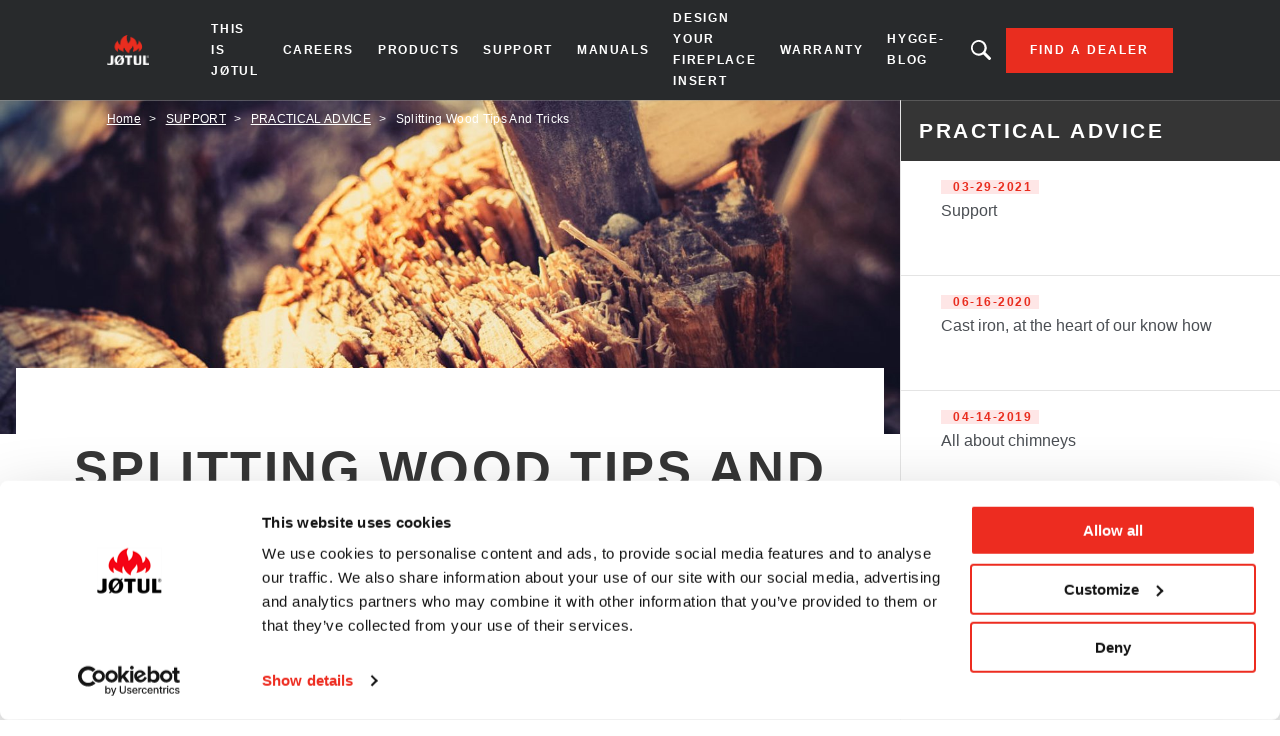

--- FILE ---
content_type: text/html; charset=UTF-8
request_url: https://www.jotul.com/practical-advice/splitting-wood-tips-and-tricks
body_size: 10595
content:
<!DOCTYPE html>
<html lang="en" dir="ltr" prefix="content: http://purl.org/rss/1.0/modules/content/  dc: http://purl.org/dc/terms/  foaf: http://xmlns.com/foaf/0.1/  og: http://ogp.me/ns#  rdfs: http://www.w3.org/2000/01/rdf-schema#  schema: http://schema.org/  sioc: http://rdfs.org/sioc/ns#  sioct: http://rdfs.org/sioc/types#  skos: http://www.w3.org/2004/02/skos/core#  xsd: http://www.w3.org/2001/XMLSchema# ">
  <head>    <script type="text/javascript">
var dataLayer = window.dataLayer = window.dataLayer || [];
dataLayer.push({"language" : "en",
"env" : "PROD",
"pageName" : "Jotul | Splitting Wood Tips and Tricks",
"pageBrand" : "Jotul",
"pageEnv" : "PROD",
"pageLanguage" : "en",
"pageType" : "news"});
</script><script type="text/javascript">
(function(w,d,s,l,i){
  w[l]=w[l]||[];
  w[l].push({'gtm.start':new Date().getTime(),event:'gtm.js'});
  var f=d.getElementsByTagName(s)[0];
  var j=d.createElement(s);
  var dl=l!='dataLayer'?'&l='+l:'';
  j.src='https://www.googletagmanager.com/gtm.js?id='+i+dl;
  j.type='text/javascript';
  j.async=true;
  f.parentNode.insertBefore(j,f);
})(window,document,'script','dataLayer','GTM-PD5BRPNF');
</script>  
    <meta charset="utf-8" />
<style id="gutenberg-palette">:root .has-primary-colour-color{color:#c61506}:root .has-primary-colour-background-color{background-color:#c61506}:root .has-primary-colour-light-color{color:#fee6e6}:root .has-primary-colour-light-background-color{background-color:#fee6e6}:root .has-secondary-colour-color{color:#333333}:root .has-secondary-colour-background-color{background-color:#333333}:root .has-grey-white-color{color:#fafafa}:root .has-grey-white-background-color{background-color:#fafafa}:root .has-grey-light-color{color:#e6e0e0}:root .has-grey-light-background-color{background-color:#e6e0e0}:root .has-zensoric-grey-dark-color{color:#0c1730}:root .has-zensoric-grey-dark-background-color{background-color:#0c1730}:root .has-zensoric-blue-color{color:#5c8d9e}:root .has-zensoric-blue-background-color{background-color:#5c8d9e}:root .has-zensoric-blue-light-color{color:#9dbfcb}:root .has-zensoric-blue-light-background-color{background-color:#9dbfcb}:root .has-zensoric-brown-color{color:#4c220a}:root .has-zensoric-brown-background-color{background-color:#4c220a}:root .has-zensoric-brown-light-color{color:#cf804e}:root .has-zensoric-brown-light-background-color{background-color:#cf804e}:root .has-zensoric-beig-color{color:#f6d2a9}:root .has-zensoric-beig-background-color{background-color:#f6d2a9}:root .has-zensoric-red-color{color:#72002e}:root .has-zensoric-red-background-color{background-color:#72002e}:root .has-zensoric-yellow-color{color:#fcaf3f}:root .has-zensoric-yellow-background-color{background-color:#fcaf3f}:root .has-zensoric-grey-light-color{color:#e7ecf0}:root .has-zensoric-grey-light-background-color{background-color:#e7ecf0}</style>
<style>/* @see https://github.com/aFarkas/lazysizes#broken-image-symbol */.js img.lazyload:not([src]) { visibility: hidden; }/* @see https://github.com/aFarkas/lazysizes#automatically-setting-the-sizes-attribute */.js img.lazyloaded[data-sizes=auto] { display: block; width: 100%; }</style>
<meta name="description" content="Practical advice for splitting wood" />
<link rel="canonical" href="https://www.jotul.com/practical-advice/splitting-wood-tips-and-tricks" />
<meta property="og:image:url" content="https://www.jotul.com/sites/usa/files/2022-07/log%20splitting_0.jpg" />
<script>(function(c,l,a,r,i,t,y){
    c[a]=c[a]||function(){(c[a].q=c[a].q||[]).push(arguments)};
    t=l.createElement(r);t.async=1;t.src="https://www.clarity.ms/tag/"+i;
    y=l.getElementsByTagName(r)[0];y.parentNode.insertBefore(t,y);
})(window, document, "clarity", "script", "mtgdbf9unw");
</script>
<meta name="Generator" content="Drupal 10 (https://www.drupal.org); Commerce 2" />
<meta name="MobileOptimized" content="width" />
<meta name="HandheldFriendly" content="true" />
<meta name="viewport" content="width=device-width, initial-scale=1.0" />
<link rel="icon" href="/themes/custom/jotul_theme/favicon.ico" type="image/vnd.microsoft.icon" />
<link rel="alternate" hreflang="en" href="https://www.jotul.com/practical-advice/splitting-wood-tips-and-tricks" />

    <title>Splitting Wood Tips and Tricks | Jotul</title>
    <link rel="stylesheet" media="all" href="/sites/usa/files/css/css_iOlkYqxuTvPZaBrLrjkPgbfH-XDtcrqzZxxiCWfyl-4.css?delta=0&amp;language=en&amp;theme=jotul_theme&amp;include=eJxVjEEKwzAMBD9kR08qsiNcJ-soWHLb_L5NoIVelmEHJmsXmvvYGRMv_ApluGxJeqEEzavFR5VnWNQHbn6XJsTda4ZE8wN1K3-uQBPjp3YFvvWT4-ddLdhhLo0Sm4Qzb3Tt1HQekDeJbDlD" />
<link rel="stylesheet" media="all" href="/sites/usa/files/css/css_QQ01HAS6NJV3wW2ONItztId3o4t_7cgPn7IjxCqSj18.css?delta=1&amp;language=en&amp;theme=jotul_theme&amp;include=eJxVjEEKwzAMBD9kR08qsiNcJ-soWHLb_L5NoIVelmEHJmsXmvvYGRMv_ApluGxJeqEEzavFR5VnWNQHbn6XJsTda4ZE8wN1K3-uQBPjp3YFvvWT4-ddLdhhLo0Sm4Qzb3Tt1HQekDeJbDlD" />

    <script src="/core/assets/vendor/modernizr/modernizr.min.js?v=3.11.7"></script>

        
    
    
        
    
  </head>
  <body  class="gutenberg-post theme-jotul_theme path-node page-node-type-article"><noscript><iframe src="//www.googletagmanager.com/ns.html?id=GTM-PD5BRPNF"
 height="0" width="0" style="display:none;visibility:hidden"></iframe></noscript>
    <div id="body">
                  
        <div class="dialog-off-canvas-main-canvas" data-off-canvas-main-canvas>
    
  <header role="banner" id="header">
  <div class="header-inner">
    
        <div class="skip">
  <ul class="skip-list">
    <li class="skip-item">
      <a class="skip-cta" href="#header-nav">Go to navigation</a>
    </li>
    <li class="skip-item">
      <a class="skip-cta" href="#content">Go to content</a>
    </li>
    <li class="skip-item">
      <a class="skip-cta" href="#header-search">Go to search</a>
    </li>
  </ul>
</div>


<div class="header-main">
  <div id="logo" class="logo">
          <a href="https://www.jotul.com/" class="block-logo">
        <img src="/themes/custom/jotul_theme/logo.svg" alt="Home" typeof="foaf:Image" />

      </a>
      </div>

  <div id="header-nav" class="header-nav" tabindex="-1">
    <button type="button" id="trigger-menu" class="trigger-menu"><strong>Menu</strong>
      <span class="trigger-menu-line">
                <i></i>
            </span>
    </button>
    <div class="header-nav-wrapper">
      
<nav role="navigation">
                    <ul class="menu">
                                            <li class="menu-item">
                    <a href="/jotul" data-drupal-link-system-path="node/60">THIS IS JØTUL</a>
                                                            <ul class="menu-level-2">
                                            <li class="menu-item-level-2">
                    <a href="/press-release" data-drupal-link-system-path="articles/107">PRESS RELEASE</a>
                                                            <ul class="menu-level-3">
                                            <li class="menu-item-level-3">
                    <a href="/press-release/wood-stove-change-out-programs-raises-55000-charity" data-drupal-link-system-path="node/58">WOOD STOVE CHANGE OUT PROGRAMS RAISES $55,000 FOR CHARITY</a>
                                    </li>
                                            <li class="menu-item-level-3">
                    <a href="/press-release/jotul-f-500-oslo-v3-earns-2019-daniel-j-melcon-vesta" data-drupal-link-system-path="node/57">JØTUL F 500 OSLO V3 EARNS THE 2019 DANIEL J MELCON VESTA AWARD</a>
                                    </li>
                                            <li class="menu-item-level-3">
                    <a href="/press-release/jotul-north-america-expands-operation-include-wood-stove-production" data-drupal-link-system-path="node/59">JØTUL NORTH AMERICA EXPANDS OPERATION TO INCLUDE WOOD STOVE PRODUCTION</a>
                                    </li>
                                            <li class="menu-item-level-3">
                    <a href="/press-release/165-year-long-norwegian-adventure" data-drupal-link-system-path="node/56">A 160 YEAR LONG NORWEGIAN ADVENTURE</a>
                                    </li>
                                            <li class="menu-item-level-3">
                    <a href="/press-release/toyota-names-jotul-north-america-showcase-company" title="Toyota names Jotul North America as a showcase company " data-drupal-link-system-path="node/114"> TOYOTA NAMES JOTUL NORTH AMERICA AS A SHOWCASE COMPANY</a>
                                    </li>
                    </ul>
    
                                    </li>
                    </ul>
    
                                    </li>
                                            <li class="menu-item">
                    <a href="/careers" data-drupal-link-system-path="node/118">Careers</a>
                                                            <ul class="menu-level-2">
                                            <li class="menu-item-level-2">
                    <a href="/careers" data-drupal-link-system-path="node/118">Jotul North America Careers</a>
                                    </li>
                    </ul>
    
                                    </li>
                                            <li class="menu-item">
                    <a href="/products" data-drupal-link-system-path="node/49">Products</a>
                                                            <ul class="menu-level-2">
                                            <li class="menu-item-level-2">
                    <a href="https://www.jotul.com/products/wood">Wood Stoves</a>
                                    </li>
                                            <li class="menu-item-level-2">
                    <a href="/products/wood-inserts" data-drupal-link-system-path="catalog/product-type/110">Wood Fireplace Inserts</a>
                                    </li>
                                            <li class="menu-item-level-2">
                    <a href="https://www.jotul.com/products/gas-stoves">Gas Stoves</a>
                                    </li>
                                            <li class="menu-item-level-2">
                    <a href="/products/gas-inserts" data-drupal-link-system-path="catalog/product-type/168">Gas Fireplace Inserts</a>
                                    </li>
                    </ul>
    
                                    </li>
                                            <li class="menu-item">
                    <a href="/practical-advice" data-drupal-link-system-path="articles/108">SUPPORT</a>
                                                            <ul class="menu-level-2">
                                            <li class="menu-item-level-2">
                    <a href="/practical-advice/support" title="Frequently ask questions" data-drupal-link-system-path="node/101">FAQ</a>
                                    </li>
                                            <li class="menu-item-level-2">
                    <a href="/practical-advice" data-drupal-link-system-path="articles/108">PRACTICAL ADVICE</a>
                                                            <ul class="menu-level-3">
                                            <li class="menu-item-level-3">
                    <a href="/practical-advice/10-good-reasons-heat-wood" data-drupal-link-system-path="node/52">10 Good Reasons To Heat With Wood</a>
                                    </li>
                                            <li class="menu-item-level-3">
                    <a href="/practical-advice/all-about-chimneys" data-drupal-link-system-path="node/55">All About Chimneys</a>
                                    </li>
                                            <li class="menu-item-level-3">
                    <a href="/energy-independence-breaking-free-grid" title="Energy Independence: Breaking Free from the Grid" data-drupal-link-system-path="node/123">Energy Independence: Breaking Free From The Grid</a>
                                    </li>
                                            <li class="menu-item-level-3">
                    <a href="/practical-advice/fireplace-inserts-cure-cold-fireplaces" data-drupal-link-system-path="node/54">Fireplace Inserts: The Cure For Cold Fireplaces</a>
                                    </li>
                                            <li class="menu-item-level-3">
                    <a href="/practical-advice/splitting-wood-tips-and-tricks" title="Splitting Wood Tips and Tricks" data-drupal-link-system-path="node/113">Splitting Wood Tips And Tricks</a>
                                    </li>
                                            <li class="menu-item-level-3">
                    <a href="/jotul-fusion-technology" title="JØTUL FUSION™ TECHNOLOGY" data-drupal-link-system-path="node/89">The Benefits Of Jøtul Fusion Technology</a>
                                    </li>
                                            <li class="menu-item-level-3">
                    <a href="/top-picks-green-heating" title="Top Picks for Green Heating" data-drupal-link-system-path="node/122">Top Picks For Green Heating</a>
                                    </li>
                                            <li class="menu-item-level-3">
                    <a href="/practical-advice/cast-iron-heart-our-know-how" data-drupal-link-system-path="node/75">Why Choose Cast Iron</a>
                                    </li>
                    </ul>
    
                                    </li>
                                            <li class="menu-item-level-2">
                    <a href="/how-tos" data-drupal-link-system-path="articles/109">HOW TO&#039;S ARTICLES</a>
                                                            <ul class="menu-level-3">
                                            <li class="menu-item-level-3">
                    <a href="/how-tos/how-prepare-your-fuel-supply" data-drupal-link-system-path="node/50">How To Prepare Your Fuel Supply</a>
                                    </li>
                                            <li class="menu-item-level-3">
                    <a href="/how-tos/how-build-and-maintain-wood-fire" data-drupal-link-system-path="node/51">How To Build And Maintain A Wood Fire</a>
                                    </li>
                                            <li class="menu-item-level-3">
                    <a href="/how-tos/cast-iron-stove-and-fireplace-insert-break-procedure" data-drupal-link-system-path="node/53">Cast Iron Stove And Fireplace Insert Break-In Procedure</a>
                                    </li>
                                            <li class="menu-item-level-3">
                    <a href="/how-tos/troubleshooting-chart-your-wood-stove-or-insert" title="A Troubleshooting Chart For Your Wood Stove Or Insert" data-drupal-link-system-path="node/79">A Troubleshooting Chart For Your Wood Stove Or Insert </a>
                                    </li>
                                            <li class="menu-item-level-3">
                    <a href="/how-tos/step-step-guide-sparkling-clean-wood-stove-glass" data-drupal-link-system-path="node/116">How To Clean Your Wood Stove Glass</a>
                                    </li>
                    </ul>
    
                                    </li>
                                            <li class="menu-item-level-2">
                    <a href="/gas-stove-how-tos" title="Gas Stove How To&#039;s Videos" data-drupal-link-system-path="node/77">How To&#039;s Gas Videos</a>
                                    </li>
                                            <li class="menu-item-level-2">
                    <a href="/wood-stove-how-tos" title="Wood Stove How To&#039;s" data-drupal-link-system-path="node/76">How To&#039;s Wood Videos</a>
                                    </li>
                    </ul>
    
                                    </li>
                                            <li class="menu-item">
                    <a href="/current-owner-manuals" title="Owner&#039;s Manual" data-drupal-link-system-path="node/71">Manuals</a>
                                                            <ul class="menu-level-2">
                                            <li class="menu-item-level-2">
                    <a href="/current-owner-manuals" title="CURRENT OWNER&#039;S MANUAL" data-drupal-link-system-path="node/71">Current Owner Manuals</a>
                                    </li>
                                            <li class="menu-item-level-2">
                    <a href="/old-owner-manuals-and-old-jotul-identification" title="OLD OWNER&#039;S MANUAL AND OLD JØTUL IDENTIFICATION" data-drupal-link-system-path="node/69">Old Owner&#039;s Manual</a>
                                    </li>
                    </ul>
    
                                    </li>
                                            <li class="menu-item">
                    <a href="/fireplace-builder" title="Build Your Own Fireplace" data-drupal-link-system-path="fireplace-builder">Design Your Fireplace Insert</a>
                                    </li>
                                            <li class="menu-item">
                    <a href="/jotul-5-year-guarantee" title="Warranty Registration" data-drupal-link-system-path="node/66">Warranty</a>
                                                            <ul class="menu-level-2">
                                            <li class="menu-item-level-2">
                    <a href="/10-year-combustor-warranty" title="10 year warranty" data-drupal-link-system-path="node/86">10 Year Combustor Warranty</a>
                                    </li>
                                            <li class="menu-item-level-2">
                    <a href="/jotul-5-year-guarantee" data-drupal-link-system-path="node/66">Warranty Registration</a>
                                    </li>
                    </ul>
    
                                    </li>
                                            <li class="menu-item">
                    <a href="/articles/171" data-drupal-link-system-path="articles/171">HYGGE-BLOG</a>
                                    </li>
                    </ul>
    
</nav>




    </div>
  </div>
  
  <div id="header-search" class="header-search" tabindex="-1">
    <button type="button" class="header-search-cta-open">Looking for a product, an article?</button>
    <button type="button" class="responsive-cta-search">
      <span>Search</span>
    </button>
    <div class="header-search-content">
      <div class="header-search-content-wrap">
        <button type="button" class="header-search-cta-close btn-close">Close</button>
        <div class="search">
          <div class="form-search">
            <form id="search-form" role="search" action="/search-results" method="get">
              <label class="" for="search-field">Looking for a product, an article</label>
              <input type="search" class="input-text" id="search-field" name="search" placeholder="Search"
                     minlength="2">
            </form>
          </div>
        </div>
      </div>
    </div>
  </div>
</div>

<div class="header-side">
  
      <a class="btn btn-site-1 find-dealer event-header-dealer" href="/store-locator">Find a dealer</a>
    <a class="event-header-dealer" href="/store-locator">
      <button type="button" class="responsive-cta-dealer">
        <strong>Dealers</strong>
      </button>
    </a>
      </div>



  </div>
  </header>

  <main role="main">
    <div id="content" class="content">

      <div class="layout">
        <div class="layout-content">
              <div id="block-jotul-theme-breadcrumbs" class="block">
  
    
        <nav role="navigation" aria-labelledby="system-breadcrumb">
    <h3 id="system-breadcrumb" class="visually-hidden">Breadcrumb</h3>
    <ol>
              <li>
                      <a href="/">Home</a>
                  </li>
              <li>
                      <a href="/practical-advice">SUPPORT</a>
                  </li>
              <li>
                      <a href="/practical-advice">PRACTICAL ADVICE</a>
                  </li>
              <li>
                      Splitting Wood Tips And Tricks
                  </li>
          </ol>
  </nav>

  </div>


              <div data-drupal-messages-fallback class="hidden"></div>
<div id="block-jotul-theme-content" class="block">
  
    
        


<div about="/practical-advice/splitting-wood-tips-and-tricks" typeof="schema:Article" class="article gutenberg-enabled">
    <div class="article-wrapper">
        <div class="article-media bg-parallax">
            
    
        <picture>
                  <source media="all and (min-width: 1921px)" type="image/jpeg" width="1400" height="520" data-srcset="/sites/usa/files/styles/desktop_standard_header/public/2022-07/log%20splitting_0.jpg?h=8d08a480&amp;itok=-GPTJUva 1x"/>
              <source media="all and (min-width: 1201px) and (max-width: 1920px)" type="image/jpeg" width="1400" height="520" data-srcset="/sites/usa/files/styles/desktop_standard_header/public/2022-07/log%20splitting_0.jpg?h=8d08a480&amp;itok=-GPTJUva 1x"/>
              <source media="all and (min-width: 609px) and (max-width: 1200px)" type="image/jpeg" width="770" height="350" data-srcset="/sites/usa/files/styles/tablet_standard_header/public/2022-07/log%20splitting_0.jpg?itok=_eQYD5SW 1x"/>
              <source media="all and (max-width: 608px)" type="image/jpeg" width="390" height="200" data-srcset="/sites/usa/files/styles/mobile_standard_header/public/2022-07/log%20splitting_0.jpg?itok=HauHoUc0 1x"/>
                  <img loading="eager" alt="log splitting" class="lazyload" data-src="/sites/usa/files/styles/desktop_standard_header/public/2022-07/log%20splitting_0.jpg?h=8d08a480&amp;itok=-GPTJUva" typeof="foaf:Image" />

  </picture>





        </div>    
        <div class="article-inner">
            <div class="article-top">
                                <div class="article-content">
                    <h1 class="article-title">
<span property="schema:name">Splitting Wood Tips and Tricks</span>
</h1>
                    <p class="article-summary">
    Practical advice for splitting wood
</p>
                </div>
                            </div>
            <div class="article-main">
                                    <div class="editor-gutenberg">
                        
    
<h2>Preparation</h2>



<p>Cut firewood logs into "rounds" of reasonable length. The longer the round for any given diameter and condition, the more difficult it will be to split. If you are starting or having difficulty splitting, cut logs into short (twelve-inch) lengths. Increase length later as your ability increases. If you have any choice in the matter, avoid knotty wood or set it aside "until later."</p>



<p>Use a "wood splitter's maul" rather than an ax. The maul is a wedge with a handle. The advantage of the wedge shape over the ax is that the wedge, with its more abrupt slope, is less inclined to stick in the wood than the gentler slope of the ax head. The steep slope of the maul also increases outward pressure on the wood.</p>



<p>Keep a couple of wedges on hand for really gnarly wood. Save the wedges and sledge for really tough wood. Wood that splits easily or with moderate difficulty can be split faster with a maul, which avoids "setting" the wedge and striking it repeatedly.</p>



<p>Use a six-pound maul rather than the eight or ten-pound models. A lighter maul can be swung much FASTER. Velocity is more important than mass in producing results. Perhaps this is related to the laws of physics, which state that energy is proportional to the SQUARE of velocity, but only DIRECTLY proportional to mass. Thus, the maul head should travel as fast as possible when it strikes the wood. It takes a powerful person to accelerate a large maul properly.</p>



<p>Position yourself slightly uphill from the round to split if possible. This employs weight and leverage to maximize the effectiveness of the blow. Place rounds on reasonably hard ground to prevent the force of your impact from being absorbed by the soft ground below. Striking a round that is too high or on soft ground decreases the energy delivered to the wood by the maul head.</p>



<p>Study the round for existing cracks or other signs of weakness and align yourself with these as your target. Look down the exterior of the round to avoid splitting any obvious obstructions such as large knots or twisted grain.</p>



<p>The most effective blow is delivered near the edge of the round, NOT the center. By hitting near the edge (bark), the maul strikes at 90 degrees to the growth rings where they are wide and vulnerable. Look and listen for the beginnings of a split. Strike the split with the subsequent blows and watch it progress across the round. After the split is started, strike the far side along the split. Repeat with increasing aggression as necessary.</p>



<p>Make the best blow you can EACH time. Light blows seldom split wood and almost always discourage and tire you for no gain. Never make a half-effort, even if it becomes necessary to rest between swings.</p>



<p>Learn to strike within a quarter-inch of your intended spot. This is accurate enough for effective wood splitting and is not too difficult to achieve with practice and focus. Hold the maul with the same grip each swing because any slight difference in the position of the handle in your hands will produce a significant change at the striking edge of the maul.</p>



<h2>Swing with authority</h2>



<p>Stand with feet shoulder-width apart, facing the round. Measure your distance by placing the maul where you wish to strike with arms fully extended, then step back a third or half step. This will encourage you to lean forward as you complete the swing, adding power. Hold the maul horizontally near waist level; elbows comfortably bent, one hand at the base of the handle, palm facing toward you, the other hand at the neck, thumb next to the maul head, palm facing away from you. Switch hands if that is more comfortable for you. As a challenge, you can learn to use either grip equally well.</p>



<p>Flex your knees and bend slightly at the waist. Abruptly raise the maul overhead, extending arms high, straightening back and knees, and rising on toes to gain maximum potential energy. During the upswing, allow the hand next to the maul head to slide down the handle to meet the hand holding the butt of the handle. When your hands are directly overhead, the maul head will be at some angle behind the vertical line of your body.</p>



<p>With no delay, begin a very forceful downswing. Concentrate your vision on the point of intended impact. Bend at the waist and bend your knees to involve all of your body in the swing. At the very last instant, before the maul head strikes the wood, pull it back toward you very slightly using your abdominal muscles and legs, not your arms. This seems to increase accuracy and accelerate the head to make the blow more effective. Also, if you can learn to "snap your wrists" downward at the last instant, you further accelerate the maul.</p>



<p>DO NOT allow your vision to wander from the striking point during the swing. Focus your attention on striking through the piece to the very BOTTOM. This is the same approach used in martial arts. Strike toward where you want the blow to finish. Visualize the maul head penetrating the piece completely and visualize the split pieces falling away. KNOW that the wood will not resist the blow. Anticipate success.</p>



<h2>Observations</h2>



<p>Some split well using different tools and techniques. We respect them and encourage them to describe their methods to help others to learn. Here are some tips we've discovered.</p>



<ul><li>Firewood cut too long for its intended use is a constant source of irritation.</li><li>Branching sections ("Y" pieces) can be split effectively in most species. Cut "Ys" as close as possible on the small ends, then split with the "Y" down.</li><li>Fiberglass handles can be pleasant to use, and they are nearly indestructible.</li><li>NEVER strike long (overstrike), which is an embarrassingly amateur way to break a maul handle.</li><li>Six-pound mauls use the same handles as a standard sledgehammer instead of the much more expensive unique handles for heavier mauls.</li></ul>



<p>The heat output (Btu content) of wood is proportional to its density (weight per unit volume) when air-dried. A cord (128 cubic feet or 4x4x8 feet) of dense hardwood weighs considerably more than a cord of softwood and thus has considerably more total heating potential. This is not to say that one should avoid lighter wood; it often makes excellent firewood. Because more bulk is required to do the same job, light wood should cost less money or effort.</p>



<p>Some wood splits easiest when green (live oak), and some split much easier when dry and brittle (some pines). Some wood species have straight grain that splits well (red oak). Others have entangled fibers and can be very difficult to split (elm).</p>



<p>Stack firewood where air and sun can dry it thoroughly when you burn it. Twenty-percent moisture content is supposedly ideal. "Dry" is good enough. You can burn wood that is not dry, but there is some loss of heating potential through moisture evaporation. Make a fire of any dry wood available in a pinch, and add the unseasoned wood.</p>



<p>Size and strength are not as important in effective wood splitting as determination and technique. We regularly split wood together. Anne is 34 years old, 130 pounds, and relatively new to splitting. David is 61 years of age, 200 pounds and has decades of experience splitting wood. The only concession for the difference in size and strength is that Anne's rounds are cut two-thirds as long (proportionate to our weight difference).</p>



<p>We thoroughly enjoy splitting firewood - a rare art and skill in this technological age. Our intent here is to present ideas that might refine or accelerate the learning process for someone and make wood splitting more enjoyable and effective for them.</p>



<p><em>Editor's note: This article was originally written and published on <a href="http://www.woodheat.org">woodheat.org</a> by Anne and David, two visitors to <a href="http://www.woodheat.org">woodheat.org</a>. </em></p>


                    </div>
                

                <div class="share">
    <p class="share-title">Share this</p>
    <a href="https://www.facebook.com/sharer/sharer.php?u=https://www.jotul.com/practical-advice/splitting-wood-tips-and-tricks" class="share-cta facebook" target="_blank">
        <img src="/themes/custom/jotul_theme/img/svg/icon-facebook.svg" alt="">
    </a>
    <a href="https://twitter.com/home?status=https://www.jotul.com/practical-advice/splitting-wood-tips-and-tricks" class="share-cta twitter" target="_blank">
        <img src="/themes/custom/jotul_theme/img/svg/icon-twitter.svg" alt="">
    </a>
    <a href="mailto:?subject=I wanted you to see this site&amp;body=Check out this site https://www.jotul.com/practical-advice/splitting-wood-tips-and-tricks" class="share-cta mail" target="_blank">
        <img src="/themes/custom/jotul_theme/img/svg/icon-mail.svg" alt="">
    </a>
    <a href="https://pinterest.com/pin/create/link/?url=https://www.jotul.com/practical-advice/splitting-wood-tips-and-tricks" class="share-cta pinterest" target="_blank">
        <img src="/themes/custom/jotul_theme/img/svg/icon-pinterest.svg" alt="">
    </a>
</div>
            </div>
        </div>
    </div>
</div>

  </div>



        </div>        
                                        <aside class="layout-sidebar" role="complementary">
              <div class="layout-sidebar-wrapper is-sticky">
                    <div class="views-element-container block" id="block-views-block-related-articles-block-1">
  
    
      <div><div class="js-view-dom-id-7ab7b44360735575c3bf6efab824fc0d17fb92881f0875b7cc8d9e849c0e51e8">
  
  
  

  
  
  

      <h3 class='related-articles-title'>PRACTICAL ADVICE</h3>
        <div class="views-row">
<a class="link-article-summary" href="/practical-advice/support">
    <div class="article-summary">
        <div class='date'>
            <span>03-29-2021</span>
        </div>
        <span class='title'>
<span property="schema:name">Support</span>
</span>
    </div>
</a></div>
        <div class="views-row">
<a class="link-article-summary" href="/practical-advice/cast-iron-heart-our-know-how">
    <div class="article-summary">
        <div class='date'>
            <span>06-16-2020</span>
        </div>
        <span class='title'>
<span property="schema:name">Cast iron, at the heart of our know how</span>
</span>
    </div>
</a></div>
        <div class="views-row">
<a class="link-article-summary" href="/practical-advice/all-about-chimneys">
    <div class="article-summary">
        <div class='date'>
            <span>04-14-2019</span>
        </div>
        <span class='title'>
<span property="schema:name">All about chimneys</span>
</span>
    </div>
</a></div>
        <div class="views-row">
<a class="link-article-summary" href="/practical-advice/fireplace-inserts-cure-cold-fireplaces">
    <div class="article-summary">
        <div class='date'>
            <span>04-14-2019</span>
        </div>
        <span class='title'>
<span property="schema:name">Fireplace inserts: the cure for cold fireplaces</span>
</span>
    </div>
</a></div>
        <div class="views-row">
<a class="link-article-summary" href="/practical-advice/10-good-reasons-heat-wood">
    <div class="article-summary">
        <div class='date'>
            <span>04-14-2019</span>
        </div>
        <span class='title'>
<span property="schema:name">10 good reasons to heat with wood</span>
</span>
    </div>
</a></div>

    

  
  

  
  
</div>
</div>

  </div>


              </div>
            </aside>
                        </div>    </div>
  </main>

  
      <footer role="contentinfo" id="footer">
              <div class="footer-inner">
              <nav role="navigation" aria-labelledby="block-jotul-theme-footer-menu" id="block-jotul-theme-footer" class="block">
            
  <h3 class="block-title visually-hidden" id="block-jotul-theme-footer-menu">Footer menu</h3>
  

        

                       <ul class="menu-footer">               
                              <li class="menu-footer__item">                <a href="/" class="menu-footer__link" data-drupal-link-system-path="&lt;front&gt;">Home</a>
              </li>
          
                <li class="separator"></li>
                              <li class="menu-footer__item">                <a href="/support" title="contact us" class="menu-footer__link" data-drupal-link-system-path="node/127">Contact</a>
              </li>
          
                <li class="separator"></li>
                              <li class="menu-footer__item">                <a href="/products" class="menu-footer__link" data-drupal-link-system-path="node/49">Products</a>
              </li>
          
                <li class="separator"></li>
                              <li class="menu-footer__item">                <a href="/dealers" class="menu-footer__link" data-drupal-link-system-path="dealer-list">Dealers</a>
              </li>
          
                <li class="separator"></li>
                              <li class="menu-footer__item">                <a href="/brochure" title="Brochure" class="menu-footer__link" data-drupal-link-system-path="node/100">Brochure</a>
              </li>
          
                <li class="separator"></li>
                              <li class="menu-footer__item">                <a href="/epa-certifications" title="EPA Test Reports" class="menu-footer__link" data-drupal-link-system-path="node/74">EPA Reports</a>
              </li>
        </ul>
   

  </nav>
<div id="block-partnersfooterblock--2" class="block">
  
    
      
  </div>
<div id="block-socialsharefooterblock--2" class="block">
  
    
          <div class="footer_social_share">
                                    <div class="footer_social_share_item">
                    <a target="_blank" rel="noopener noreferrer" href="https://www.facebook.com/jotulnorthamerica">
                                                    <img src="/modules/custom/jotul_social_share/icons/facebook.png" alt="Facebook" loading="lazy" />
                                            </a>
                </div>
                                                <div class="footer_social_share_item">
                    <a target="_blank" rel="noopener noreferrer" href="https://www.instagram.com/jotulnorthamerica/">
                                                    <img src="/modules/custom/jotul_social_share/icons/instagram.png" alt="Instagram" loading="lazy" />
                                            </a>
                </div>
                                                <div class="footer_social_share_item">
                    <a target="_blank" rel="noopener noreferrer" href="https://www.youtube.com/c/jotulna ">
                                                    <img src="/modules/custom/jotul_social_share/icons/youtube.png" alt="Youtube" loading="lazy" />
                                            </a>
                </div>
                                                                </div>

  </div>


        </div>
                </footer>
  
  </div>

      
      
    </div>
  <script type="application/json" data-drupal-selector="drupal-settings-json">{"path":{"baseUrl":"\/","pathPrefix":"","currentPath":"node\/113","currentPathIsAdmin":false,"isFront":false,"currentLanguage":"en"},"pluralDelimiter":"\u0003","suppressDeprecationErrors":true,"ajaxPageState":{"libraries":"eJxtTu0OgjAMfKFBH4lsUEqlW8laUHx6RYnRxD93l_tIbmTfeDAY3xxOBi7sgVbHkrASJNF-tmZjvIaL-iodqZKgR8qxRMIK_-2z7RNmhFide8HGfBcu9JORaIryiSTedzggFOqEafKkN_jSYVERGOq6RGkP3Tx3swXbzTFDiobhuGvwwjbrsAo-AFpaXjc","theme":"jotul_theme","theme_token":null},"ajaxTrustedUrl":[],"fitvids":{"selectors":".node\r,.wp-block-embed\r,.article-media","custom_vendors":["iframe[src^=\u0022https:\/\/youtu.be\u0022]"],"ignore_selectors":""},"lazy":{"lazysizes":{"lazyClass":"lazyload","loadedClass":"lazyloaded","loadingClass":"lazyloading","preloadClass":"lazypreload","errorClass":"lazyerror","autosizesClass":"lazyautosizes","srcAttr":"data-src","srcsetAttr":"data-srcset","sizesAttr":"data-sizes","minSize":40,"customMedia":[],"init":true,"expFactor":1.5,"hFac":0.8,"loadMode":2,"loadHidden":true,"ricTimeout":0,"throttleDelay":125,"plugins":[]},"placeholderSrc":"","preferNative":false,"minified":true,"libraryPath":"\/libraries\/lazysizes"},"user":{"uid":0,"permissionsHash":"9ee9a199ba067df408fb6766b40fc06f56cbc966ed5a014c20b4579c99453965"}}</script>
<script src="/sites/usa/files/js/js_Q27MWU8_zmasLZG6N-53YEGo-dFxpOfraApBCtBP6ag.js?scope=footer&amp;delta=0&amp;language=en&amp;theme=jotul_theme&amp;include=eJxtikEKgEAIAD9k-KQwcs1wFVoLttdHtMcuMzBM0bx0bVg-wzCqa8IeedosEWKcJJWchA_8z-POjSujWCxkU8tu6gJGd8cXD7XHLEU"></script>
<script src="//cdnjs.cloudflare.com/ajax/libs/ScrollMagic/2.0.6/ScrollMagic.min.js"></script>
<script src="//cdnjs.cloudflare.com/ajax/libs/ScrollMagic/2.0.6/plugins/debug.addIndicators.min.js"></script>
<script src="//cdnjs.cloudflare.com/ajax/libs/gsap/2.0.2/TweenMax.min.js"></script>
<script src="//cdnjs.cloudflare.com/ajax/libs/ScrollMagic/2.0.5/plugins/animation.gsap.min.js"></script>
<script src="/sites/usa/files/js/js_3TMQWLHRuZMkJPKcfFlIc5wb7kpko6BoW7dKrgYtqqg.js?scope=footer&amp;delta=5&amp;language=en&amp;theme=jotul_theme&amp;include=eJxtikEKgEAIAD9k-KQwcs1wFVoLttdHtMcuMzBM0bx0bVg-wzCqa8IeedosEWKcJJWchA_8z-POjSujWCxkU8tu6gJGd8cXD7XHLEU"></script>
</body>
</html>


--- FILE ---
content_type: text/css
request_url: https://www.jotul.com/sites/usa/files/css/css_QQ01HAS6NJV3wW2ONItztId3o4t_7cgPn7IjxCqSj18.css?delta=1&language=en&theme=jotul_theme&include=eJxVjEEKwzAMBD9kR08qsiNcJ-soWHLb_L5NoIVelmEHJmsXmvvYGRMv_ApluGxJeqEEzavFR5VnWNQHbn6XJsTda4ZE8wN1K3-uQBPjp3YFvvWT4-ddLdhhLo0Sm4Qzb3Tt1HQekDeJbDlD
body_size: 59386
content:
/* @license GPL-2.0-or-later https://www.drupal.org/licensing/faq */
@font-face{font-family:'Play fair display';font-weight:400;font-style:italic;src:url(/themes/custom/jotul_theme/font/playfairdisplay-italic-webfont.woff) format("woff")}@media only screen{html{-webkit-text-size-adjust:none;-moz-text-size-adjust:none;-ms-text-size-adjust:none;text-size-adjust:none}}#user-login-form .form-submit,.btn,.external-push-content a,.input-btn-check input+label,.input-btn-check input+span,.is-style-outline-rounded-dark .wp-block-button__link,.is-style-outline-rounded-light .wp-block-button__link,.is-style-primary .wp-block-button__link,.is-style-secondary .wp-block-button__link,.is-style-transparent .wp-block-button__link,.product-actions .manual-download,.wp-block-button__link{position:relative;z-index:1;display:inline-block;margin:0;padding:1.4rem 2.4rem;border:none;background:#fff;color:#353535;font-size:1.2rem;font-weight:700;line-height:1.7rem;letter-spacing:.2rem;text-transform:uppercase;text-align:center;text-decoration:none!important;-webkit-appearance:none;vertical-align:middle;cursor:pointer}@-webkit-keyframes btnOver{from{-webkit-transform:scaleX(1);transform:scaleX(1)}50%{-webkit-transform:scaleX(0);transform:scaleX(0);-webkit-transform-origin:right;transform-origin:right}50.001%{-webkit-transform-origin:left;transform-origin:left}to{-webkit-transform:scaleX(1);transform:scaleX(1);-webkit-transform-origin:left;transform-origin:left}}@keyframes btnOver{from{-webkit-transform:scaleX(1);transform:scaleX(1)}50%{-webkit-transform:scaleX(0);transform:scaleX(0);-webkit-transform-origin:right;transform-origin:right}50.001%{-webkit-transform-origin:left;transform-origin:left}to{-webkit-transform:scaleX(1);transform:scaleX(1);-webkit-transform-origin:left;transform-origin:left}}#user-login-form .form-submit::after,.btn::after,.external-push-content a::after,.input-btn-check input+label::after,.input-btn-check input+span::after,.is-style-outline-rounded-dark .wp-block-button__link::after,.is-style-outline-rounded-light .wp-block-button__link::after,.is-style-primary .wp-block-button__link::after,.is-style-secondary .wp-block-button__link::after,.is-style-transparent .wp-block-button__link::after,.product-actions .manual-download::after,.wp-block-button__link::after{content:'';position:absolute;top:0;right:0;bottom:0;left:0;z-index:-1;-webkit-transform-origin:left;transform-origin:left;-webkit-transform:scaleX(0);transform:scaleX(0);-webkit-transition:all .4s ease;transition:all .4s ease}#user-login-form .form-submit:hover::after,#user-login-form .is-hover.form-submit::after,.btn:hover::after,.external-push-content a.is-hover::after,.external-push-content a:hover::after,.input-btn-check input+label.is-hover::after,.input-btn-check input+label:hover::after,.input-btn-check input+span.is-hover::after,.input-btn-check input+span:hover::after,.is-hover.btn::after,.is-hover.wp-block-button__link::after,.product-actions .is-hover.manual-download::after,.product-actions .manual-download:hover::after,.wp-block-button__link:hover::after{-webkit-transform:scaleX(1);transform:scaleX(1)}#user-login-form .form-submit:active,.btn:active,.external-push-content a:active,.input-btn-check input+label:active,.input-btn-check input+span:active,.product-actions .manual-download:active,.wp-block-button__link:active{-webkit-box-shadow:inset 0 0 .4rem 0 rgba(0,0,0,.2);box-shadow:inset 0 0 .4rem 0 rgba(0,0,0,.2);background:#b6b6b6}#user-login-form .has-icon.form-submit,.external-push-content a.has-icon,.has-icon.btn,.has-icon.wp-block-button__link,.input-btn-check input+label.has-icon,.input-btn-check input+span.has-icon,.product-actions .has-icon.manual-download{padding-left:1.3rem;padding-right:1.3rem}#user-login-form .has-icon.form-submit .icon,.external-push-content a.has-icon .icon,.has-icon.btn .icon,.has-icon.wp-block-button__link .icon,.input-btn-check input+label.has-icon .icon,.input-btn-check input+span.has-icon .icon,.product-actions .has-icon.manual-download .icon{width:3rem;height:3rem}#user-login-form .has-icon.form-submit .icon:first-child,.external-push-content a.has-icon .icon:first-child,.has-icon.btn .icon:first-child,.has-icon.wp-block-button__link .icon:first-child,.input-btn-check input+label.has-icon .icon:first-child,.input-btn-check input+span.has-icon .icon:first-child,.product-actions .has-icon.manual-download .icon:first-child{margin:-.2rem .5rem 0 0}#user-login-form .has-icon.form-submit .icon:last-child,.external-push-content a.has-icon .icon:last-child,.has-icon.btn .icon:last-child,.has-icon.wp-block-button__link .icon:last-child,.input-btn-check input+label.has-icon .icon:last-child,.input-btn-check input+span.has-icon .icon:last-child,.product-actions .has-icon.manual-download .icon:last-child{margin:-.2rem 0 0 .5rem}#user-login-form .has-icon.form-submit .icon:only-child,.external-push-content a.has-icon .icon:only-child,.has-icon.btn .icon:only-child,.has-icon.wp-block-button__link .icon:only-child,.input-btn-check input+label.has-icon .icon:only-child,.input-btn-check input+span.has-icon .icon:only-child,.product-actions .has-icon.manual-download .icon:only-child{margin:-.8rem -.5rem}#user-login-form .has-icon.btn-fullwidth.form-submit,.external-push-content a.has-icon.btn-fullwidth,.has-icon.btn-fullwidth.btn,.has-icon.btn-fullwidth.wp-block-button__link,.input-btn-check input+label.has-icon.btn-fullwidth,.input-btn-check input+span.has-icon.btn-fullwidth,.product-actions .has-icon.btn-fullwidth.manual-download{padding-left:4rem;padding-right:4rem;position:relative}#user-login-form .has-icon.btn-fullwidth.form-submit .icon,.external-push-content a.has-icon.btn-fullwidth .icon,.has-icon.btn-fullwidth.btn .icon,.has-icon.btn-fullwidth.wp-block-button__link .icon,.input-btn-check input+label.has-icon.btn-fullwidth .icon,.input-btn-check input+span.has-icon.btn-fullwidth .icon,.product-actions .has-icon.btn-fullwidth.manual-download .icon{position:absolute;margin:0;top:50%;-webkit-transform:translateY(-50%);transform:translateY(-50%)}#user-login-form .has-icon.btn-fullwidth.form-submit .icon:first-child,.external-push-content a.has-icon.btn-fullwidth .icon:first-child,.has-icon.btn-fullwidth.btn .icon:first-child,.has-icon.btn-fullwidth.wp-block-button__link .icon:first-child,.input-btn-check input+label.has-icon.btn-fullwidth .icon:first-child,.input-btn-check input+span.has-icon.btn-fullwidth .icon:first-child,.product-actions .has-icon.btn-fullwidth.manual-download .icon:first-child{left:1.3rem}#user-login-form .has-icon.btn-fullwidth.form-submit .icon:last-child,.external-push-content a.has-icon.btn-fullwidth .icon:last-child,.has-icon.btn-fullwidth.btn .icon:last-child,.has-icon.btn-fullwidth.wp-block-button__link .icon:last-child,.input-btn-check input+label.has-icon.btn-fullwidth .icon:last-child,.input-btn-check input+span.has-icon.btn-fullwidth .icon:last-child,.product-actions .has-icon.btn-fullwidth.manual-download .icon:last-child{right:1.3rem}#user-login-form .has-icon.btn-fullwidth.form-submit .icon:only-child,.external-push-content a.has-icon.btn-fullwidth .icon:only-child,.has-icon.btn-fullwidth.btn .icon:only-child,.has-icon.btn-fullwidth.wp-block-button__link .icon:only-child,.input-btn-check input+label.has-icon.btn-fullwidth .icon:only-child,.input-btn-check input+span.has-icon.btn-fullwidth .icon:only-child,.product-actions .has-icon.btn-fullwidth.manual-download .icon:only-child{left:50%;right:auto;-webkit-transform:translate(-50%,-50%);transform:translate(-50%,-50%)}#user-login-form .is-loading.form-submit,.external-push-content a.is-loading,.input-btn-check input+label.is-loading,.input-btn-check input+span.is-loading,.is-loading.btn,.is-loading.wp-block-button__link,.product-actions .is-loading.manual-download{cursor:default;pointer-events:none}#user-login-form .form-submit[disabled],.btn[disabled],.external-push-content a[disabled],.input-btn-check input+label[disabled],.input-btn-check input+span[disabled],.product-actions .manual-download[disabled],.wp-block-button__link[disabled]{pointer-events:none;cursor:default;opacity:.3}.product-desc .product-price.product-oncampaign .list-price,.product-desc .product-price:not(.product-oncampaign) .price{padding:0 .4rem;color:#353535;font-size:1.6rem;position:relative;z-index:1;display:inline-block;margin:0}.product-desc .product-price.product-oncampaign .list-price::after,.product-desc .product-price:not(.product-oncampaign) .price::after{content:'';position:absolute;right:0;bottom:.25rem;left:0;z-index:-1;height:1rem;background:#fff}#cboxOverlay,#cboxWrapper,#colorbox{position:absolute;top:0;left:0;z-index:9999;overflow:hidden}#cboxOverlay{position:fixed;width:100%;height:100%}#cboxBottomLeft,#cboxMiddleLeft{clear:left}#cboxContent{position:relative}#cboxLoadedContent{overflow:auto;-webkit-overflow-scrolling:touch}#cboxTitle{margin:0}#cboxLoadingGraphic,#cboxLoadingOverlay{position:absolute;top:0;left:0;width:100%;height:100%}#cboxClose,#cboxNext,#cboxPrevious,#cboxSlideshow{cursor:pointer}.cboxPhoto{float:left;margin:auto;border:0;display:block;max-width:none;-ms-interpolation-mode:bicubic}.cboxIframe{width:100%;height:100%;display:block;border:0}#cboxContent,#cboxLoadedContent,#colorbox{-webkit-box-sizing:content-box;box-sizing:content-box}#cboxOverlay{background:url(/themes/custom/jotul_theme/img/colorbox/overlay.png) repeat 0 0}#cboxTopLeft{width:21px;height:21px;background:url(/themes/custom/jotul_theme/img/colorbox/controls.png) no-repeat -101px 0}#cboxTopRight{width:21px;height:21px;background:url(/themes/custom/jotul_theme/img/colorbox/controls.png) no-repeat -130px 0}#cboxBottomLeft{width:21px;height:21px;background:url(/themes/custom/jotul_theme/img/colorbox/controls.png) no-repeat -101px -29px}#cboxBottomRight{width:21px;height:21px;background:url(/themes/custom/jotul_theme/img/colorbox/controls.png) no-repeat -130px -29px}#cboxMiddleLeft{width:21px;background:url(/themes/custom/jotul_theme/img/colorbox/controls.png) left top repeat-y}#cboxMiddleRight{width:21px;background:url(/themes/custom/jotul_theme/img/colorbox/controls.png) right top repeat-y}#cboxTopCenter{height:21px;background:url(/themes/custom/jotul_theme/img/colorbox/border.png) 0 0 repeat-x}#cboxBottomCenter{height:21px;background:url(/themes/custom/jotul_theme/img/colorbox/border.png) 0 -29px repeat-x}#cboxContent{background:#fff;overflow:hidden}.cboxIframe{background:#fff}#cboxError{padding:50px;border:1px solid #ccc}#cboxLoadedContent{margin-bottom:28px}#cboxTitle{position:absolute;bottom:4px;left:0;text-align:center;width:100%;color:#949494}#cboxCurrent{position:absolute;bottom:4px;left:58px;color:#949494}#cboxLoadingOverlay{background:url(/themes/custom/jotul_theme/img/colorbox/loading_background.png) no-repeat center center}#cboxLoadingGraphic{background:url(/themes/custom/jotul_theme/img/colorbox/loading.gif) no-repeat center center}#cboxClose,#cboxNext,#cboxPrevious,#cboxSlideshow{border:0;padding:0;margin:0;overflow:visible;width:auto;background:0 0}#cboxSlideshow{position:absolute;bottom:4px;right:30px;color:#0092ef}#cboxPrevious{position:absolute;bottom:0;left:0;background:url(/themes/custom/jotul_theme/img/colorbox/controls.png) no-repeat -75px 0;width:25px;height:25px;text-indent:-9999px}#cboxPrevious:hover{background-position:-75px -25px}#cboxNext{position:absolute;bottom:0;left:27px;background:url(/themes/custom/jotul_theme/img/colorbox/controls.png) no-repeat -50px 0;width:25px;height:25px;text-indent:-9999px}#cboxNext:hover{background-position:-50px -25px}#cboxClose{position:absolute;bottom:0;right:0;background:url(/themes/custom/jotul_theme/img/colorbox/controls.png) no-repeat -25px 0;width:25px;height:25px;text-indent:-9999px}#cboxClose:hover{background-position:-25px -25px}#colorbox{outline:0}#cboxBottomLeft,#cboxBottomRight,#cboxMiddleLeft,#cboxMiddleRight,#cboxTopLeft,#cboxTopRight{width:0;background:0 0}#cboxBottomCenter,#cboxBottomLeft,#cboxBottomRight,#cboxTopCenter,#cboxTopLeft,#cboxTopRight{height:0;background:0 0}#cboxContent,.cboxIframe{background:0 0}#cboxOverlay{background:#000}#cboxContent,#cboxOverlay,#cboxWrapper,#colorbox{overflow:visible}#cboxClose{bottom:100%;right:1.5rem;width:30px;height:30px;margin:0 0 5px;border-radius:100%;color:#fff;-webkit-transition:.4s;transition:.4s}#cboxClose::after,#cboxClose::before{content:'';position:absolute;top:50%;left:50%;right:0;height:1px;width:15px;background-color:#fff;-webkit-transform-origin:center;transform-origin:center}#cboxClose::before{-webkit-transform:translate(-50%,-50%) rotate(45deg);transform:translate(-50%,-50%) rotate(45deg)}#cboxClose::after{-webkit-transform:translate(-50%,-50%) rotate(-45deg);transform:translate(-50%,-50%) rotate(-45deg)}#cboxClose:focus,#cboxClose:hover{background:rgba(0,0,0,.5)}#cboxNext,#cboxPrevious{position:absolute;top:50%;z-index:2;width:50px;height:50px;border-radius:100%;background:rgba(0,0,0,.2);text-indent:-999em}#cboxNext::after,#cboxNext::before,#cboxPrevious::after,#cboxPrevious::before{content:'';position:absolute;top:50%;left:50%;text-indent:0;display:block}#cboxNext::before,#cboxPrevious::before{width:1rem;height:.1rem;background:#fff;-webkit-transform:translate(-50%,-50%);transform:translate(-50%,-50%)}#cboxNext::after,#cboxPrevious::after{width:1rem;height:1rem;border:solid #fff;border-width:1px 1px 0 0;-webkit-transform:translate(-50%,-50%) rotate(45deg);transform:translate(-50%,-50%) rotate(45deg)}#cboxNext:focus,#cboxNext:hover,#cboxPrevious:focus,#cboxPrevious:hover{background:rgba(0,0,0,.5)}#cboxPrevious{left:1.5rem;-webkit-transform:translate(0,-50%) rotate(-180deg);transform:translate(0,-50%) rotate(-180deg)}#cboxNext{left:initial;right:1.5rem;-webkit-transform:translate(0,-50%);transform:translate(0,-50%)}#cboxLoadedContent{margin-bottom:0}#cboxLoadingOverlay{background:#fff}#cboxLoadingGraphic{background-image:url(/themes/custom/jotul_theme/img/loading.gif)}.ui-datepicker-trigger{position:relative;margin:0 0 0 5px;padding:9px;background:#f5f5f5;color:#fff;border-radius:3px;-webkit-transition:all .4s ease;transition:all .4s ease}.ui-datepicker-trigger img{display:block;margin:0 auto}.ui-datepicker-trigger:hover{background:#f5f5f5}.ui-widget-header{border-color:#999;background:#f5f5f5}.ui-datepicker td a,.ui-datepicker td span{text-align:center}.ui-state-default,.ui-widget-content .ui-state-default,.ui-widget-header .ui-state-default{color:#353535}.ui-state-highlight,.ui-widget-content .ui-state-highlight,.ui-widget-header .ui-state-highlight{border-color:#999;background:#f5f5f5;color:#fff}.ui-state-active,.ui-widget-content .ui-state-active,.ui-widget-header .ui-state-active{border-color:#999;background:#e92d1f;color:#fff}.ui-state-focus,.ui-state-hover,.ui-widget-content .ui-state-focus,.ui-widget-content .ui-state-hover,.ui-widget-header .ui-state-focus,.ui-widget-header .ui-state-hover{border-color:#999;background:#f5f5f5;color:#fff}.ui-widget.ui-widget-content .ui-widget-header .ui-dialog-titlebar-close:hover{background:0 0}.ui-widget.ui-widget-content{padding:0;z-index:101}@media only screen and (min-width:56em){.ui-widget.ui-widget-content{position:absolute!important;overflow:hidden;left:100%;height:90%!important;border:none;background:0 0;-webkit-transition:all .4s ease;transition:all .4s ease}}@media only screen and (max-width:56em){.ui-widget.ui-widget-content{top:0!important;left:0!important;height:100%!important;width:100%!important}}.ui-widget.ui-widget-content .ui-widget-header{padding:.8rem 0;border:none;background:0 0}@media only screen and (max-width:56em){.ui-widget.ui-widget-content .ui-widget-header{padding:.8rem 0 .8rem;-webkit-box-shadow:0 .7rem 1.5rem 0 rgba(0,0,0,.1);box-shadow:0 .7rem 1.5rem 0 rgba(0,0,0,.1);z-index:101}.ui-widget.ui-widget-content .ui-widget-header .ui-dialog-titlebar-close::after,.ui-widget.ui-widget-content .ui-widget-header .ui-dialog-titlebar-close::before{border-color:#353535;background-color:#353535}}.ui-widget.ui-widget-content:not(.popin-dealer) .ui-dialog-content{height:calc(100% - 7.2rem)!important}.ui-widget.ui-widget-content .ui-dialog-content{padding:0;max-height:none!important;background:#fff}.ui-widget.ui-widget-content .ui-dialog-title{display:none}.ui-widget.ui-widget-content .ui-dialog-titlebar-close{right:0;display:block;margin:0 0 0 auto;text-indent:-999em;cursor:pointer}.ui-widget.ui-widget-content .ui-dialog-titlebar-close>span{display:none}@media only screen and (min-width:56em){.ui-widget.ui-widget-content .ui-dialog-titlebar-close:focus::before,.ui-widget.ui-widget-content .ui-dialog-titlebar-close:hover::before{-webkit-animation:.5s lineBefore .25s linear;animation:.5s lineBefore .25s linear}.ui-widget.ui-widget-content .ui-dialog-titlebar-close:focus::after,.ui-widget.ui-widget-content .ui-dialog-titlebar-close:hover::after{-webkit-animation:lineAfter .5s linear;animation:lineAfter .5s linear}}.ui-widget.ui-widget-content .ui-dialog-buttonpane{display:none}.ui-widget.ui-widget-content .form-actions input[type=submit]:not(.js-webform-confirmation-back-submit-ajax){width:20rem!important;height:5rem!important;padding:1.4rem 2.4rem!important;display:inline-block!important}.ui-widget-overlay{background:rgba(52,55,58,.99);opacity:.75}[class*=grid--],[class*=grid-],[class~=grid]{-webkit-box-sizing:border-box;box-sizing:border-box;display:-webkit-box;display:-ms-flexbox;display:flex;-webkit-box-orient:horizontal;-webkit-box-direction:normal;-ms-flex-flow:row wrap;flex-flow:row wrap;margin:0 -.5rem}[class*=col--],[class*=col-],[class~=col]{-webkit-box-sizing:border-box;box-sizing:border-box;padding:0 .5rem 1rem;max-width:100%}[class*=col--],[class~=col]{-webkit-box-flex:1;-ms-flex:1 1 0%;flex:1 1 0%}[class*=col-]{-webkit-box-flex:0;-ms-flex:none;flex:none}[class*=grid--][class*=col--],[class*=grid--][class*=col-],[class*=grid--][class~=col],[class*=grid-][class*=col--],[class*=grid-][class*=col-],[class*=grid-][class~=col],[class~=grid][class*=col--],[class~=grid][class*=col-],[class~=grid][class~=col]{margin:0;padding:0}[class*=grid-][class*="-noGutter"]{margin:0}[class*=grid-][class*="-noGutter"]>[class*=col-],[class*=grid-][class*="-noGutter"]>[class~=col]{padding:0}[class*=grid-][class*="-noWrap"]{-ms-flex-wrap:nowrap;flex-wrap:nowrap}[class*=grid-][class*="-center"]{-webkit-box-pack:center;-ms-flex-pack:center;justify-content:center}[class*=grid-][class*="-right"]{-webkit-box-pack:end;-ms-flex-pack:end;justify-content:flex-end;-ms-flex-item-align:end;align-self:flex-end;margin-left:auto}[class*=grid-][class*="-top"]{-webkit-box-align:start;-ms-flex-align:start;align-items:flex-start}[class*=grid-][class*="-middle"]{-webkit-box-align:center;-ms-flex-align:center;align-items:center}[class*=grid-][class*="-bottom"]{-webkit-box-align:end;-ms-flex-align:end;align-items:flex-end}[class*=grid-][class*="-reverse"]{-webkit-box-orient:horizontal;-webkit-box-direction:reverse;-ms-flex-direction:row-reverse;flex-direction:row-reverse}[class*=grid-][class*="-column"]{-webkit-box-orient:vertical;-webkit-box-direction:normal;-ms-flex-direction:column;flex-direction:column}[class*=grid-][class*="-column"]>[class*=col-]{-ms-flex-preferred-size:auto;flex-basis:auto}[class*=grid-][class*="-column-reverse"]{-webkit-box-orient:vertical;-webkit-box-direction:reverse;-ms-flex-direction:column-reverse;flex-direction:column-reverse}[class*=grid-][class*="-spaceBetween"]{-webkit-box-pack:justify;-ms-flex-pack:justify;justify-content:space-between}[class*=grid-][class*="-spaceAround"]{-ms-flex-pack:distribute;justify-content:space-around}[class*=grid-][class*="-equalHeight"]>[class*=col--],[class*=grid-][class*="-equalHeight"]>[class*=col-],[class*=grid-][class*="-equalHeight"]>[class~=col]{-ms-flex-item-align:stretch;align-self:stretch}[class*=grid-][class*="-equalHeight"]>[class*=col--]>*,[class*=grid-][class*="-equalHeight"]>[class*=col-]>*,[class*=grid-][class*="-equalHeight"]>[class~=col]>*{height:100%}[class*=grid-][class*="-noBottom"]>[class*=col--],[class*=grid-][class*="-noBottom"]>[class*=col-],[class*=grid-][class*="-noBottom"]>[class~=col]{padding-bottom:0}[class*=col-][class*="-top"]{-ms-flex-item-align:start;align-self:flex-start}[class*=col-][class*="-middle"]{-ms-flex-item-align:center;align-self:center}[class*=col-][class*="-bottom"]{-ms-flex-item-align:end;align-self:flex-end}[class*=col-][class*="-first"]{-webkit-box-ordinal-group:0;-ms-flex-order:-1;order:-1}[class*=col-][class*="-last"]{-webkit-box-ordinal-group:2;-ms-flex-order:1;order:1}[class*=grid-1]>[class*=col--],[class*=grid-1]>[class*=col-],[class*=grid-1]>[class~=col]{-ms-flex-preferred-size:100%;flex-basis:100%;max-width:100%}[class*=grid-2]>[class*=col--],[class*=grid-2]>[class*=col-],[class*=grid-2]>[class~=col]{-ms-flex-preferred-size:50%;flex-basis:50%;max-width:50%}[class*=grid-3]>[class*=col--],[class*=grid-3]>[class*=col-],[class*=grid-3]>[class~=col]{-ms-flex-preferred-size:33.33333%;flex-basis:33.33333%;max-width:33.33333%}[class*=grid-4]>[class*=col--],[class*=grid-4]>[class*=col-],[class*=grid-4]>[class~=col]{-ms-flex-preferred-size:25%;flex-basis:25%;max-width:25%}[class*=grid-5]>[class*=col--],[class*=grid-5]>[class*=col-],[class*=grid-5]>[class~=col]{-ms-flex-preferred-size:20%;flex-basis:20%;max-width:20%}[class*=grid-6]>[class*=col--],[class*=grid-6]>[class*=col-],[class*=grid-6]>[class~=col]{-ms-flex-preferred-size:16.66667%;flex-basis:16.66667%;max-width:16.66667%}[class*=grid-7]>[class*=col--],[class*=grid-7]>[class*=col-],[class*=grid-7]>[class~=col]{-ms-flex-preferred-size:14.28571%;flex-basis:14.28571%;max-width:14.28571%}[class*=grid-8]>[class*=col--],[class*=grid-8]>[class*=col-],[class*=grid-8]>[class~=col]{-ms-flex-preferred-size:12.5%;flex-basis:12.5%;max-width:12.5%}[class*=grid-9]>[class*=col--],[class*=grid-9]>[class*=col-],[class*=grid-9]>[class~=col]{-ms-flex-preferred-size:11.11111%;flex-basis:11.11111%;max-width:11.11111%}[class*=grid-10]>[class*=col--],[class*=grid-10]>[class*=col-],[class*=grid-10]>[class~=col]{-ms-flex-preferred-size:10%;flex-basis:10%;max-width:10%}[class*=grid-11]>[class*=col--],[class*=grid-11]>[class*=col-],[class*=grid-11]>[class~=col]{-ms-flex-preferred-size:9.09091%;flex-basis:9.09091%;max-width:9.09091%}[class*=grid-12]>[class*=col--],[class*=grid-12]>[class*=col-],[class*=grid-12]>[class~=col]{-ms-flex-preferred-size:8.33333%;flex-basis:8.33333%;max-width:8.33333%}@media (max-width:120em){[class*="--mq7-1"]>[class*=col--],[class*="--mq7-1"]>[class*=col-],[class*="--mq7-1"]>[class~=col]{-ms-flex-preferred-size:100%;flex-basis:100%;max-width:100%}[class*="--mq7-2"]>[class*=col--],[class*="--mq7-2"]>[class*=col-],[class*="--mq7-2"]>[class~=col]{-ms-flex-preferred-size:50%;flex-basis:50%;max-width:50%}[class*="--mq7-3"]>[class*=col--],[class*="--mq7-3"]>[class*=col-],[class*="--mq7-3"]>[class~=col]{-ms-flex-preferred-size:33.33333%;flex-basis:33.33333%;max-width:33.33333%}[class*="--mq7-4"]>[class*=col--],[class*="--mq7-4"]>[class*=col-],[class*="--mq7-4"]>[class~=col]{-ms-flex-preferred-size:25%;flex-basis:25%;max-width:25%}[class*="--mq7-5"]>[class*=col--],[class*="--mq7-5"]>[class*=col-],[class*="--mq7-5"]>[class~=col]{-ms-flex-preferred-size:20%;flex-basis:20%;max-width:20%}[class*="--mq7-6"]>[class*=col--],[class*="--mq7-6"]>[class*=col-],[class*="--mq7-6"]>[class~=col]{-ms-flex-preferred-size:16.66667%;flex-basis:16.66667%;max-width:16.66667%}[class*="--mq7-7"]>[class*=col--],[class*="--mq7-7"]>[class*=col-],[class*="--mq7-7"]>[class~=col]{-ms-flex-preferred-size:14.28571%;flex-basis:14.28571%;max-width:14.28571%}[class*="--mq7-8"]>[class*=col--],[class*="--mq7-8"]>[class*=col-],[class*="--mq7-8"]>[class~=col]{-ms-flex-preferred-size:12.5%;flex-basis:12.5%;max-width:12.5%}[class*="--mq7-9"]>[class*=col--],[class*="--mq7-9"]>[class*=col-],[class*="--mq7-9"]>[class~=col]{-ms-flex-preferred-size:11.11111%;flex-basis:11.11111%;max-width:11.11111%}[class*="--mq7-10"]>[class*=col--],[class*="--mq7-10"]>[class*=col-],[class*="--mq7-10"]>[class~=col]{-ms-flex-preferred-size:10%;flex-basis:10%;max-width:10%}[class*="--mq7-11"]>[class*=col--],[class*="--mq7-11"]>[class*=col-],[class*="--mq7-11"]>[class~=col]{-ms-flex-preferred-size:9.09091%;flex-basis:9.09091%;max-width:9.09091%}[class*="--mq7-12"]>[class*=col--],[class*="--mq7-12"]>[class*=col-],[class*="--mq7-12"]>[class~=col]{-ms-flex-preferred-size:8.33333%;flex-basis:8.33333%;max-width:8.33333%}}@media (max-width:88em){[class*="--mq6-1"]>[class*=col--],[class*="--mq6-1"]>[class*=col-],[class*="--mq6-1"]>[class~=col]{-ms-flex-preferred-size:100%;flex-basis:100%;max-width:100%}[class*="--mq6-2"]>[class*=col--],[class*="--mq6-2"]>[class*=col-],[class*="--mq6-2"]>[class~=col]{-ms-flex-preferred-size:50%;flex-basis:50%;max-width:50%}[class*="--mq6-3"]>[class*=col--],[class*="--mq6-3"]>[class*=col-],[class*="--mq6-3"]>[class~=col]{-ms-flex-preferred-size:33.33333%;flex-basis:33.33333%;max-width:33.33333%}[class*="--mq6-4"]>[class*=col--],[class*="--mq6-4"]>[class*=col-],[class*="--mq6-4"]>[class~=col]{-ms-flex-preferred-size:25%;flex-basis:25%;max-width:25%}[class*="--mq6-5"]>[class*=col--],[class*="--mq6-5"]>[class*=col-],[class*="--mq6-5"]>[class~=col]{-ms-flex-preferred-size:20%;flex-basis:20%;max-width:20%}[class*="--mq6-6"]>[class*=col--],[class*="--mq6-6"]>[class*=col-],[class*="--mq6-6"]>[class~=col]{-ms-flex-preferred-size:16.66667%;flex-basis:16.66667%;max-width:16.66667%}[class*="--mq6-7"]>[class*=col--],[class*="--mq6-7"]>[class*=col-],[class*="--mq6-7"]>[class~=col]{-ms-flex-preferred-size:14.28571%;flex-basis:14.28571%;max-width:14.28571%}[class*="--mq6-8"]>[class*=col--],[class*="--mq6-8"]>[class*=col-],[class*="--mq6-8"]>[class~=col]{-ms-flex-preferred-size:12.5%;flex-basis:12.5%;max-width:12.5%}[class*="--mq6-9"]>[class*=col--],[class*="--mq6-9"]>[class*=col-],[class*="--mq6-9"]>[class~=col]{-ms-flex-preferred-size:11.11111%;flex-basis:11.11111%;max-width:11.11111%}[class*="--mq6-10"]>[class*=col--],[class*="--mq6-10"]>[class*=col-],[class*="--mq6-10"]>[class~=col]{-ms-flex-preferred-size:10%;flex-basis:10%;max-width:10%}[class*="--mq6-11"]>[class*=col--],[class*="--mq6-11"]>[class*=col-],[class*="--mq6-11"]>[class~=col]{-ms-flex-preferred-size:9.09091%;flex-basis:9.09091%;max-width:9.09091%}[class*="--mq6-12"]>[class*=col--],[class*="--mq6-12"]>[class*=col-],[class*="--mq6-12"]>[class~=col]{-ms-flex-preferred-size:8.33333%;flex-basis:8.33333%;max-width:8.33333%}}@media (max-width:75em){[class*="--mq5-1"]>[class*=col--],[class*="--mq5-1"]>[class*=col-],[class*="--mq5-1"]>[class~=col]{-ms-flex-preferred-size:100%;flex-basis:100%;max-width:100%}[class*="--mq5-2"]>[class*=col--],[class*="--mq5-2"]>[class*=col-],[class*="--mq5-2"]>[class~=col]{-ms-flex-preferred-size:50%;flex-basis:50%;max-width:50%}[class*="--mq5-3"]>[class*=col--],[class*="--mq5-3"]>[class*=col-],[class*="--mq5-3"]>[class~=col]{-ms-flex-preferred-size:33.33333%;flex-basis:33.33333%;max-width:33.33333%}[class*="--mq5-4"]>[class*=col--],[class*="--mq5-4"]>[class*=col-],[class*="--mq5-4"]>[class~=col]{-ms-flex-preferred-size:25%;flex-basis:25%;max-width:25%}[class*="--mq5-5"]>[class*=col--],[class*="--mq5-5"]>[class*=col-],[class*="--mq5-5"]>[class~=col]{-ms-flex-preferred-size:20%;flex-basis:20%;max-width:20%}[class*="--mq5-6"]>[class*=col--],[class*="--mq5-6"]>[class*=col-],[class*="--mq5-6"]>[class~=col]{-ms-flex-preferred-size:16.66667%;flex-basis:16.66667%;max-width:16.66667%}[class*="--mq5-7"]>[class*=col--],[class*="--mq5-7"]>[class*=col-],[class*="--mq5-7"]>[class~=col]{-ms-flex-preferred-size:14.28571%;flex-basis:14.28571%;max-width:14.28571%}[class*="--mq5-8"]>[class*=col--],[class*="--mq5-8"]>[class*=col-],[class*="--mq5-8"]>[class~=col]{-ms-flex-preferred-size:12.5%;flex-basis:12.5%;max-width:12.5%}[class*="--mq5-9"]>[class*=col--],[class*="--mq5-9"]>[class*=col-],[class*="--mq5-9"]>[class~=col]{-ms-flex-preferred-size:11.11111%;flex-basis:11.11111%;max-width:11.11111%}[class*="--mq5-10"]>[class*=col--],[class*="--mq5-10"]>[class*=col-],[class*="--mq5-10"]>[class~=col]{-ms-flex-preferred-size:10%;flex-basis:10%;max-width:10%}[class*="--mq5-11"]>[class*=col--],[class*="--mq5-11"]>[class*=col-],[class*="--mq5-11"]>[class~=col]{-ms-flex-preferred-size:9.09091%;flex-basis:9.09091%;max-width:9.09091%}[class*="--mq5-12"]>[class*=col--],[class*="--mq5-12"]>[class*=col-],[class*="--mq5-12"]>[class~=col]{-ms-flex-preferred-size:8.33333%;flex-basis:8.33333%;max-width:8.33333%}}@media (max-width:56em){[class*="--mq4-1"]>[class*=col--],[class*="--mq4-1"]>[class*=col-],[class*="--mq4-1"]>[class~=col]{-ms-flex-preferred-size:100%;flex-basis:100%;max-width:100%}[class*="--mq4-2"]>[class*=col--],[class*="--mq4-2"]>[class*=col-],[class*="--mq4-2"]>[class~=col]{-ms-flex-preferred-size:50%;flex-basis:50%;max-width:50%}[class*="--mq4-3"]>[class*=col--],[class*="--mq4-3"]>[class*=col-],[class*="--mq4-3"]>[class~=col]{-ms-flex-preferred-size:33.33333%;flex-basis:33.33333%;max-width:33.33333%}[class*="--mq4-4"]>[class*=col--],[class*="--mq4-4"]>[class*=col-],[class*="--mq4-4"]>[class~=col]{-ms-flex-preferred-size:25%;flex-basis:25%;max-width:25%}[class*="--mq4-5"]>[class*=col--],[class*="--mq4-5"]>[class*=col-],[class*="--mq4-5"]>[class~=col]{-ms-flex-preferred-size:20%;flex-basis:20%;max-width:20%}[class*="--mq4-6"]>[class*=col--],[class*="--mq4-6"]>[class*=col-],[class*="--mq4-6"]>[class~=col]{-ms-flex-preferred-size:16.66667%;flex-basis:16.66667%;max-width:16.66667%}[class*="--mq4-7"]>[class*=col--],[class*="--mq4-7"]>[class*=col-],[class*="--mq4-7"]>[class~=col]{-ms-flex-preferred-size:14.28571%;flex-basis:14.28571%;max-width:14.28571%}[class*="--mq4-8"]>[class*=col--],[class*="--mq4-8"]>[class*=col-],[class*="--mq4-8"]>[class~=col]{-ms-flex-preferred-size:12.5%;flex-basis:12.5%;max-width:12.5%}[class*="--mq4-9"]>[class*=col--],[class*="--mq4-9"]>[class*=col-],[class*="--mq4-9"]>[class~=col]{-ms-flex-preferred-size:11.11111%;flex-basis:11.11111%;max-width:11.11111%}[class*="--mq4-10"]>[class*=col--],[class*="--mq4-10"]>[class*=col-],[class*="--mq4-10"]>[class~=col]{-ms-flex-preferred-size:10%;flex-basis:10%;max-width:10%}[class*="--mq4-11"]>[class*=col--],[class*="--mq4-11"]>[class*=col-],[class*="--mq4-11"]>[class~=col]{-ms-flex-preferred-size:9.09091%;flex-basis:9.09091%;max-width:9.09091%}[class*="--mq4-12"]>[class*=col--],[class*="--mq4-12"]>[class*=col-],[class*="--mq4-12"]>[class~=col]{-ms-flex-preferred-size:8.33333%;flex-basis:8.33333%;max-width:8.33333%}}@media (max-width:38em){[class*="--mq3-1"]>[class*=col--],[class*="--mq3-1"]>[class*=col-],[class*="--mq3-1"]>[class~=col]{-ms-flex-preferred-size:100%;flex-basis:100%;max-width:100%}[class*="--mq3-2"]>[class*=col--],[class*="--mq3-2"]>[class*=col-],[class*="--mq3-2"]>[class~=col]{-ms-flex-preferred-size:50%;flex-basis:50%;max-width:50%}[class*="--mq3-3"]>[class*=col--],[class*="--mq3-3"]>[class*=col-],[class*="--mq3-3"]>[class~=col]{-ms-flex-preferred-size:33.33333%;flex-basis:33.33333%;max-width:33.33333%}[class*="--mq3-4"]>[class*=col--],[class*="--mq3-4"]>[class*=col-],[class*="--mq3-4"]>[class~=col]{-ms-flex-preferred-size:25%;flex-basis:25%;max-width:25%}[class*="--mq3-5"]>[class*=col--],[class*="--mq3-5"]>[class*=col-],[class*="--mq3-5"]>[class~=col]{-ms-flex-preferred-size:20%;flex-basis:20%;max-width:20%}[class*="--mq3-6"]>[class*=col--],[class*="--mq3-6"]>[class*=col-],[class*="--mq3-6"]>[class~=col]{-ms-flex-preferred-size:16.66667%;flex-basis:16.66667%;max-width:16.66667%}[class*="--mq3-7"]>[class*=col--],[class*="--mq3-7"]>[class*=col-],[class*="--mq3-7"]>[class~=col]{-ms-flex-preferred-size:14.28571%;flex-basis:14.28571%;max-width:14.28571%}[class*="--mq3-8"]>[class*=col--],[class*="--mq3-8"]>[class*=col-],[class*="--mq3-8"]>[class~=col]{-ms-flex-preferred-size:12.5%;flex-basis:12.5%;max-width:12.5%}[class*="--mq3-9"]>[class*=col--],[class*="--mq3-9"]>[class*=col-],[class*="--mq3-9"]>[class~=col]{-ms-flex-preferred-size:11.11111%;flex-basis:11.11111%;max-width:11.11111%}[class*="--mq3-10"]>[class*=col--],[class*="--mq3-10"]>[class*=col-],[class*="--mq3-10"]>[class~=col]{-ms-flex-preferred-size:10%;flex-basis:10%;max-width:10%}[class*="--mq3-11"]>[class*=col--],[class*="--mq3-11"]>[class*=col-],[class*="--mq3-11"]>[class~=col]{-ms-flex-preferred-size:9.09091%;flex-basis:9.09091%;max-width:9.09091%}[class*="--mq3-12"]>[class*=col--],[class*="--mq3-12"]>[class*=col-],[class*="--mq3-12"]>[class~=col]{-ms-flex-preferred-size:8.33333%;flex-basis:8.33333%;max-width:8.33333%}}@media (max-width:32em){[class*="--mq2-1"]>[class*=col--],[class*="--mq2-1"]>[class*=col-],[class*="--mq2-1"]>[class~=col]{-ms-flex-preferred-size:100%;flex-basis:100%;max-width:100%}[class*="--mq2-2"]>[class*=col--],[class*="--mq2-2"]>[class*=col-],[class*="--mq2-2"]>[class~=col]{-ms-flex-preferred-size:50%;flex-basis:50%;max-width:50%}[class*="--mq2-3"]>[class*=col--],[class*="--mq2-3"]>[class*=col-],[class*="--mq2-3"]>[class~=col]{-ms-flex-preferred-size:33.33333%;flex-basis:33.33333%;max-width:33.33333%}[class*="--mq2-4"]>[class*=col--],[class*="--mq2-4"]>[class*=col-],[class*="--mq2-4"]>[class~=col]{-ms-flex-preferred-size:25%;flex-basis:25%;max-width:25%}[class*="--mq2-5"]>[class*=col--],[class*="--mq2-5"]>[class*=col-],[class*="--mq2-5"]>[class~=col]{-ms-flex-preferred-size:20%;flex-basis:20%;max-width:20%}[class*="--mq2-6"]>[class*=col--],[class*="--mq2-6"]>[class*=col-],[class*="--mq2-6"]>[class~=col]{-ms-flex-preferred-size:16.66667%;flex-basis:16.66667%;max-width:16.66667%}[class*="--mq2-7"]>[class*=col--],[class*="--mq2-7"]>[class*=col-],[class*="--mq2-7"]>[class~=col]{-ms-flex-preferred-size:14.28571%;flex-basis:14.28571%;max-width:14.28571%}[class*="--mq2-8"]>[class*=col--],[class*="--mq2-8"]>[class*=col-],[class*="--mq2-8"]>[class~=col]{-ms-flex-preferred-size:12.5%;flex-basis:12.5%;max-width:12.5%}[class*="--mq2-9"]>[class*=col--],[class*="--mq2-9"]>[class*=col-],[class*="--mq2-9"]>[class~=col]{-ms-flex-preferred-size:11.11111%;flex-basis:11.11111%;max-width:11.11111%}[class*="--mq2-10"]>[class*=col--],[class*="--mq2-10"]>[class*=col-],[class*="--mq2-10"]>[class~=col]{-ms-flex-preferred-size:10%;flex-basis:10%;max-width:10%}[class*="--mq2-11"]>[class*=col--],[class*="--mq2-11"]>[class*=col-],[class*="--mq2-11"]>[class~=col]{-ms-flex-preferred-size:9.09091%;flex-basis:9.09091%;max-width:9.09091%}[class*="--mq2-12"]>[class*=col--],[class*="--mq2-12"]>[class*=col-],[class*="--mq2-12"]>[class~=col]{-ms-flex-preferred-size:8.33333%;flex-basis:8.33333%;max-width:8.33333%}}@media (max-width:25em){[class*="--mq1-1"]>[class*=col--],[class*="--mq1-1"]>[class*=col-],[class*="--mq1-1"]>[class~=col]{-ms-flex-preferred-size:100%;flex-basis:100%;max-width:100%}[class*="--mq1-2"]>[class*=col--],[class*="--mq1-2"]>[class*=col-],[class*="--mq1-2"]>[class~=col]{-ms-flex-preferred-size:50%;flex-basis:50%;max-width:50%}[class*="--mq1-3"]>[class*=col--],[class*="--mq1-3"]>[class*=col-],[class*="--mq1-3"]>[class~=col]{-ms-flex-preferred-size:33.33333%;flex-basis:33.33333%;max-width:33.33333%}[class*="--mq1-4"]>[class*=col--],[class*="--mq1-4"]>[class*=col-],[class*="--mq1-4"]>[class~=col]{-ms-flex-preferred-size:25%;flex-basis:25%;max-width:25%}[class*="--mq1-5"]>[class*=col--],[class*="--mq1-5"]>[class*=col-],[class*="--mq1-5"]>[class~=col]{-ms-flex-preferred-size:20%;flex-basis:20%;max-width:20%}[class*="--mq1-6"]>[class*=col--],[class*="--mq1-6"]>[class*=col-],[class*="--mq1-6"]>[class~=col]{-ms-flex-preferred-size:16.66667%;flex-basis:16.66667%;max-width:16.66667%}[class*="--mq1-7"]>[class*=col--],[class*="--mq1-7"]>[class*=col-],[class*="--mq1-7"]>[class~=col]{-ms-flex-preferred-size:14.28571%;flex-basis:14.28571%;max-width:14.28571%}[class*="--mq1-8"]>[class*=col--],[class*="--mq1-8"]>[class*=col-],[class*="--mq1-8"]>[class~=col]{-ms-flex-preferred-size:12.5%;flex-basis:12.5%;max-width:12.5%}[class*="--mq1-9"]>[class*=col--],[class*="--mq1-9"]>[class*=col-],[class*="--mq1-9"]>[class~=col]{-ms-flex-preferred-size:11.11111%;flex-basis:11.11111%;max-width:11.11111%}[class*="--mq1-10"]>[class*=col--],[class*="--mq1-10"]>[class*=col-],[class*="--mq1-10"]>[class~=col]{-ms-flex-preferred-size:10%;flex-basis:10%;max-width:10%}[class*="--mq1-11"]>[class*=col--],[class*="--mq1-11"]>[class*=col-],[class*="--mq1-11"]>[class~=col]{-ms-flex-preferred-size:9.09091%;flex-basis:9.09091%;max-width:9.09091%}[class*="--mq1-12"]>[class*=col--],[class*="--mq1-12"]>[class*=col-],[class*="--mq1-12"]>[class~=col]{-ms-flex-preferred-size:8.33333%;flex-basis:8.33333%;max-width:8.33333%}}[class*=grid--]>[class*=col-1],[class*=grid-]>[class*=col-1],[class~=grid]>[class*=col-1]{-ms-flex-preferred-size:8.33333%;flex-basis:8.33333%;max-width:8.33333%}[class*=grid--]>[class*=col-2],[class*=grid-]>[class*=col-2],[class~=grid]>[class*=col-2]{-ms-flex-preferred-size:16.66667%;flex-basis:16.66667%;max-width:16.66667%}[class*=grid--]>[class*=col-3],[class*=grid-]>[class*=col-3],[class~=grid]>[class*=col-3]{-ms-flex-preferred-size:25%;flex-basis:25%;max-width:25%}[class*=grid--]>[class*=col-4],[class*=grid-]>[class*=col-4],[class~=grid]>[class*=col-4]{-ms-flex-preferred-size:33.33333%;flex-basis:33.33333%;max-width:33.33333%}[class*=grid--]>[class*=col-5],[class*=grid-]>[class*=col-5],[class~=grid]>[class*=col-5]{-ms-flex-preferred-size:41.66667%;flex-basis:41.66667%;max-width:41.66667%}[class*=grid--]>[class*=col-6],[class*=grid-]>[class*=col-6],[class~=grid]>[class*=col-6]{-ms-flex-preferred-size:50%;flex-basis:50%;max-width:50%}[class*=grid--]>[class*=col-7],[class*=grid-]>[class*=col-7],[class~=grid]>[class*=col-7]{-ms-flex-preferred-size:58.33333%;flex-basis:58.33333%;max-width:58.33333%}[class*=grid--]>[class*=col-8],[class*=grid-]>[class*=col-8],[class~=grid]>[class*=col-8]{-ms-flex-preferred-size:66.66667%;flex-basis:66.66667%;max-width:66.66667%}[class*=grid--]>[class*=col-9],[class*=grid-]>[class*=col-9],[class~=grid]>[class*=col-9]{-ms-flex-preferred-size:75%;flex-basis:75%;max-width:75%}[class*=grid--]>[class*=col-10],[class*=grid-]>[class*=col-10],[class~=grid]>[class*=col-10]{-ms-flex-preferred-size:83.33333%;flex-basis:83.33333%;max-width:83.33333%}[class*=grid--]>[class*=col-11],[class*=grid-]>[class*=col-11],[class~=grid]>[class*=col-11]{-ms-flex-preferred-size:91.66667%;flex-basis:91.66667%;max-width:91.66667%}[class*=grid--]>[class*=col-12],[class*=grid-]>[class*=col-12],[class~=grid]>[class*=col-12]{-ms-flex-preferred-size:100%;flex-basis:100%;max-width:100%}[class*=grid--]>[data-push-left*=off-0],[class*=grid-]>[data-push-left*=off-0],[class~=grid]>[data-push-left*=off-0]{margin-left:0}[class*=grid--]>[data-push-left*=off-1],[class*=grid-]>[data-push-left*=off-1],[class~=grid]>[data-push-left*=off-1]{margin-left:8.33333%}[class*=grid--]>[data-push-left*=off-2],[class*=grid-]>[data-push-left*=off-2],[class~=grid]>[data-push-left*=off-2]{margin-left:16.66667%}[class*=grid--]>[data-push-left*=off-3],[class*=grid-]>[data-push-left*=off-3],[class~=grid]>[data-push-left*=off-3]{margin-left:25%}[class*=grid--]>[data-push-left*=off-4],[class*=grid-]>[data-push-left*=off-4],[class~=grid]>[data-push-left*=off-4]{margin-left:33.33333%}[class*=grid--]>[data-push-left*=off-5],[class*=grid-]>[data-push-left*=off-5],[class~=grid]>[data-push-left*=off-5]{margin-left:41.66667%}[class*=grid--]>[data-push-left*=off-6],[class*=grid-]>[data-push-left*=off-6],[class~=grid]>[data-push-left*=off-6]{margin-left:50%}[class*=grid--]>[data-push-left*=off-7],[class*=grid-]>[data-push-left*=off-7],[class~=grid]>[data-push-left*=off-7]{margin-left:58.33333%}[class*=grid--]>[data-push-left*=off-8],[class*=grid-]>[data-push-left*=off-8],[class~=grid]>[data-push-left*=off-8]{margin-left:66.66667%}[class*=grid--]>[data-push-left*=off-9],[class*=grid-]>[data-push-left*=off-9],[class~=grid]>[data-push-left*=off-9]{margin-left:75%}[class*=grid--]>[data-push-left*=off-10],[class*=grid-]>[data-push-left*=off-10],[class~=grid]>[data-push-left*=off-10]{margin-left:83.33333%}[class*=grid--]>[data-push-left*=off-11],[class*=grid-]>[data-push-left*=off-11],[class~=grid]>[data-push-left*=off-11]{margin-left:91.66667%}[class*=grid--]>[data-push-right*=off-0],[class*=grid-]>[data-push-right*=off-0],[class~=grid]>[data-push-right*=off-0]{margin-right:0}[class*=grid--]>[data-push-right*=off-1],[class*=grid-]>[data-push-right*=off-1],[class~=grid]>[data-push-right*=off-1]{margin-right:8.33333%}[class*=grid--]>[data-push-right*=off-2],[class*=grid-]>[data-push-right*=off-2],[class~=grid]>[data-push-right*=off-2]{margin-right:16.66667%}[class*=grid--]>[data-push-right*=off-3],[class*=grid-]>[data-push-right*=off-3],[class~=grid]>[data-push-right*=off-3]{margin-right:25%}[class*=grid--]>[data-push-right*=off-4],[class*=grid-]>[data-push-right*=off-4],[class~=grid]>[data-push-right*=off-4]{margin-right:33.33333%}[class*=grid--]>[data-push-right*=off-5],[class*=grid-]>[data-push-right*=off-5],[class~=grid]>[data-push-right*=off-5]{margin-right:41.66667%}[class*=grid--]>[data-push-right*=off-6],[class*=grid-]>[data-push-right*=off-6],[class~=grid]>[data-push-right*=off-6]{margin-right:50%}[class*=grid--]>[data-push-right*=off-7],[class*=grid-]>[data-push-right*=off-7],[class~=grid]>[data-push-right*=off-7]{margin-right:58.33333%}[class*=grid--]>[data-push-right*=off-8],[class*=grid-]>[data-push-right*=off-8],[class~=grid]>[data-push-right*=off-8]{margin-right:66.66667%}[class*=grid--]>[data-push-right*=off-9],[class*=grid-]>[data-push-right*=off-9],[class~=grid]>[data-push-right*=off-9]{margin-right:75%}[class*=grid--]>[data-push-right*=off-10],[class*=grid-]>[data-push-right*=off-10],[class~=grid]>[data-push-right*=off-10]{margin-right:83.33333%}[class*=grid--]>[data-push-right*=off-11],[class*=grid-]>[data-push-right*=off-11],[class~=grid]>[data-push-right*=off-11]{margin-right:91.66667%}@media (max-width:120em){[class*=grid--]>[class*="--mq7-1"],[class*=grid-]>[class*="--mq7-1"],[class~=grid]>[class*="--mq7-1"]{-ms-flex-preferred-size:8.33333%;flex-basis:8.33333%;max-width:8.33333%}[class*=grid--]>[class*="--mq7-2"],[class*=grid-]>[class*="--mq7-2"],[class~=grid]>[class*="--mq7-2"]{-ms-flex-preferred-size:16.66667%;flex-basis:16.66667%;max-width:16.66667%}[class*=grid--]>[class*="--mq7-3"],[class*=grid-]>[class*="--mq7-3"],[class~=grid]>[class*="--mq7-3"]{-ms-flex-preferred-size:25%;flex-basis:25%;max-width:25%}[class*=grid--]>[class*="--mq7-4"],[class*=grid-]>[class*="--mq7-4"],[class~=grid]>[class*="--mq7-4"]{-ms-flex-preferred-size:33.33333%;flex-basis:33.33333%;max-width:33.33333%}[class*=grid--]>[class*="--mq7-5"],[class*=grid-]>[class*="--mq7-5"],[class~=grid]>[class*="--mq7-5"]{-ms-flex-preferred-size:41.66667%;flex-basis:41.66667%;max-width:41.66667%}[class*=grid--]>[class*="--mq7-6"],[class*=grid-]>[class*="--mq7-6"],[class~=grid]>[class*="--mq7-6"]{-ms-flex-preferred-size:50%;flex-basis:50%;max-width:50%}[class*=grid--]>[class*="--mq7-7"],[class*=grid-]>[class*="--mq7-7"],[class~=grid]>[class*="--mq7-7"]{-ms-flex-preferred-size:58.33333%;flex-basis:58.33333%;max-width:58.33333%}[class*=grid--]>[class*="--mq7-8"],[class*=grid-]>[class*="--mq7-8"],[class~=grid]>[class*="--mq7-8"]{-ms-flex-preferred-size:66.66667%;flex-basis:66.66667%;max-width:66.66667%}[class*=grid--]>[class*="--mq7-9"],[class*=grid-]>[class*="--mq7-9"],[class~=grid]>[class*="--mq7-9"]{-ms-flex-preferred-size:75%;flex-basis:75%;max-width:75%}[class*=grid--]>[class*="--mq7-10"],[class*=grid-]>[class*="--mq7-10"],[class~=grid]>[class*="--mq7-10"]{-ms-flex-preferred-size:83.33333%;flex-basis:83.33333%;max-width:83.33333%}[class*=grid--]>[class*="--mq7-11"],[class*=grid-]>[class*="--mq7-11"],[class~=grid]>[class*="--mq7-11"]{-ms-flex-preferred-size:91.66667%;flex-basis:91.66667%;max-width:91.66667%}[class*=grid--]>[class*="--mq7-12"],[class*=grid-]>[class*="--mq7-12"],[class~=grid]>[class*="--mq7-12"]{-ms-flex-preferred-size:100%;flex-basis:100%;max-width:100%}[class*=grid--]>[data-push-left*="--mq7-0"],[class*=grid-]>[data-push-left*="--mq7-0"],[class~=grid]>[data-push-left*="--mq7-0"]{margin-left:0}[class*=grid--]>[data-push-left*="--mq7-1"],[class*=grid-]>[data-push-left*="--mq7-1"],[class~=grid]>[data-push-left*="--mq7-1"]{margin-left:8.33333%}[class*=grid--]>[data-push-left*="--mq7-2"],[class*=grid-]>[data-push-left*="--mq7-2"],[class~=grid]>[data-push-left*="--mq7-2"]{margin-left:16.66667%}[class*=grid--]>[data-push-left*="--mq7-3"],[class*=grid-]>[data-push-left*="--mq7-3"],[class~=grid]>[data-push-left*="--mq7-3"]{margin-left:25%}[class*=grid--]>[data-push-left*="--mq7-4"],[class*=grid-]>[data-push-left*="--mq7-4"],[class~=grid]>[data-push-left*="--mq7-4"]{margin-left:33.33333%}[class*=grid--]>[data-push-left*="--mq7-5"],[class*=grid-]>[data-push-left*="--mq7-5"],[class~=grid]>[data-push-left*="--mq7-5"]{margin-left:41.66667%}[class*=grid--]>[data-push-left*="--mq7-6"],[class*=grid-]>[data-push-left*="--mq7-6"],[class~=grid]>[data-push-left*="--mq7-6"]{margin-left:50%}[class*=grid--]>[data-push-left*="--mq7-7"],[class*=grid-]>[data-push-left*="--mq7-7"],[class~=grid]>[data-push-left*="--mq7-7"]{margin-left:58.33333%}[class*=grid--]>[data-push-left*="--mq7-8"],[class*=grid-]>[data-push-left*="--mq7-8"],[class~=grid]>[data-push-left*="--mq7-8"]{margin-left:66.66667%}[class*=grid--]>[data-push-left*="--mq7-9"],[class*=grid-]>[data-push-left*="--mq7-9"],[class~=grid]>[data-push-left*="--mq7-9"]{margin-left:75%}[class*=grid--]>[data-push-left*="--mq7-10"],[class*=grid-]>[data-push-left*="--mq7-10"],[class~=grid]>[data-push-left*="--mq7-10"]{margin-left:83.33333%}[class*=grid--]>[data-push-left*="--mq7-11"],[class*=grid-]>[data-push-left*="--mq7-11"],[class~=grid]>[data-push-left*="--mq7-11"]{margin-left:91.66667%}[class*=grid--]>[data-push-right*="--mq7-0"],[class*=grid-]>[data-push-right*="--mq7-0"],[class~=grid]>[data-push-right*="--mq7-0"]{margin-right:0}[class*=grid--]>[data-push-right*="--mq7-1"],[class*=grid-]>[data-push-right*="--mq7-1"],[class~=grid]>[data-push-right*="--mq7-1"]{margin-right:8.33333%}[class*=grid--]>[data-push-right*="--mq7-2"],[class*=grid-]>[data-push-right*="--mq7-2"],[class~=grid]>[data-push-right*="--mq7-2"]{margin-right:16.66667%}[class*=grid--]>[data-push-right*="--mq7-3"],[class*=grid-]>[data-push-right*="--mq7-3"],[class~=grid]>[data-push-right*="--mq7-3"]{margin-right:25%}[class*=grid--]>[data-push-right*="--mq7-4"],[class*=grid-]>[data-push-right*="--mq7-4"],[class~=grid]>[data-push-right*="--mq7-4"]{margin-right:33.33333%}[class*=grid--]>[data-push-right*="--mq7-5"],[class*=grid-]>[data-push-right*="--mq7-5"],[class~=grid]>[data-push-right*="--mq7-5"]{margin-right:41.66667%}[class*=grid--]>[data-push-right*="--mq7-6"],[class*=grid-]>[data-push-right*="--mq7-6"],[class~=grid]>[data-push-right*="--mq7-6"]{margin-right:50%}[class*=grid--]>[data-push-right*="--mq7-7"],[class*=grid-]>[data-push-right*="--mq7-7"],[class~=grid]>[data-push-right*="--mq7-7"]{margin-right:58.33333%}[class*=grid--]>[data-push-right*="--mq7-8"],[class*=grid-]>[data-push-right*="--mq7-8"],[class~=grid]>[data-push-right*="--mq7-8"]{margin-right:66.66667%}[class*=grid--]>[data-push-right*="--mq7-9"],[class*=grid-]>[data-push-right*="--mq7-9"],[class~=grid]>[data-push-right*="--mq7-9"]{margin-right:75%}[class*=grid--]>[data-push-right*="--mq7-10"],[class*=grid-]>[data-push-right*="--mq7-10"],[class~=grid]>[data-push-right*="--mq7-10"]{margin-right:83.33333%}[class*=grid--]>[data-push-right*="--mq7-11"],[class*=grid-]>[data-push-right*="--mq7-11"],[class~=grid]>[data-push-right*="--mq7-11"]{margin-right:91.66667%}[class*=grid--] [class*="--mq7-first"],[class*=grid-] [class*="--mq7-first"],[class~=grid] [class*="--mq7-first"]{-webkit-box-ordinal-group:0;-ms-flex-order:-1;order:-1}[class*=grid--] [class*="--mq7-last"],[class*=grid-] [class*="--mq7-last"],[class~=grid] [class*="--mq7-last"]{-webkit-box-ordinal-group:2;-ms-flex-order:1;order:1}}@media (max-width:88em){[class*=grid--]>[class*="--mq6-1"],[class*=grid-]>[class*="--mq6-1"],[class~=grid]>[class*="--mq6-1"]{-ms-flex-preferred-size:8.33333%;flex-basis:8.33333%;max-width:8.33333%}[class*=grid--]>[class*="--mq6-2"],[class*=grid-]>[class*="--mq6-2"],[class~=grid]>[class*="--mq6-2"]{-ms-flex-preferred-size:16.66667%;flex-basis:16.66667%;max-width:16.66667%}[class*=grid--]>[class*="--mq6-3"],[class*=grid-]>[class*="--mq6-3"],[class~=grid]>[class*="--mq6-3"]{-ms-flex-preferred-size:25%;flex-basis:25%;max-width:25%}[class*=grid--]>[class*="--mq6-4"],[class*=grid-]>[class*="--mq6-4"],[class~=grid]>[class*="--mq6-4"]{-ms-flex-preferred-size:33.33333%;flex-basis:33.33333%;max-width:33.33333%}[class*=grid--]>[class*="--mq6-5"],[class*=grid-]>[class*="--mq6-5"],[class~=grid]>[class*="--mq6-5"]{-ms-flex-preferred-size:41.66667%;flex-basis:41.66667%;max-width:41.66667%}[class*=grid--]>[class*="--mq6-6"],[class*=grid-]>[class*="--mq6-6"],[class~=grid]>[class*="--mq6-6"]{-ms-flex-preferred-size:50%;flex-basis:50%;max-width:50%}[class*=grid--]>[class*="--mq6-7"],[class*=grid-]>[class*="--mq6-7"],[class~=grid]>[class*="--mq6-7"]{-ms-flex-preferred-size:58.33333%;flex-basis:58.33333%;max-width:58.33333%}[class*=grid--]>[class*="--mq6-8"],[class*=grid-]>[class*="--mq6-8"],[class~=grid]>[class*="--mq6-8"]{-ms-flex-preferred-size:66.66667%;flex-basis:66.66667%;max-width:66.66667%}[class*=grid--]>[class*="--mq6-9"],[class*=grid-]>[class*="--mq6-9"],[class~=grid]>[class*="--mq6-9"]{-ms-flex-preferred-size:75%;flex-basis:75%;max-width:75%}[class*=grid--]>[class*="--mq6-10"],[class*=grid-]>[class*="--mq6-10"],[class~=grid]>[class*="--mq6-10"]{-ms-flex-preferred-size:83.33333%;flex-basis:83.33333%;max-width:83.33333%}[class*=grid--]>[class*="--mq6-11"],[class*=grid-]>[class*="--mq6-11"],[class~=grid]>[class*="--mq6-11"]{-ms-flex-preferred-size:91.66667%;flex-basis:91.66667%;max-width:91.66667%}[class*=grid--]>[class*="--mq6-12"],[class*=grid-]>[class*="--mq6-12"],[class~=grid]>[class*="--mq6-12"]{-ms-flex-preferred-size:100%;flex-basis:100%;max-width:100%}[class*=grid--]>[data-push-left*="--mq6-0"],[class*=grid-]>[data-push-left*="--mq6-0"],[class~=grid]>[data-push-left*="--mq6-0"]{margin-left:0}[class*=grid--]>[data-push-left*="--mq6-1"],[class*=grid-]>[data-push-left*="--mq6-1"],[class~=grid]>[data-push-left*="--mq6-1"]{margin-left:8.33333%}[class*=grid--]>[data-push-left*="--mq6-2"],[class*=grid-]>[data-push-left*="--mq6-2"],[class~=grid]>[data-push-left*="--mq6-2"]{margin-left:16.66667%}[class*=grid--]>[data-push-left*="--mq6-3"],[class*=grid-]>[data-push-left*="--mq6-3"],[class~=grid]>[data-push-left*="--mq6-3"]{margin-left:25%}[class*=grid--]>[data-push-left*="--mq6-4"],[class*=grid-]>[data-push-left*="--mq6-4"],[class~=grid]>[data-push-left*="--mq6-4"]{margin-left:33.33333%}[class*=grid--]>[data-push-left*="--mq6-5"],[class*=grid-]>[data-push-left*="--mq6-5"],[class~=grid]>[data-push-left*="--mq6-5"]{margin-left:41.66667%}[class*=grid--]>[data-push-left*="--mq6-6"],[class*=grid-]>[data-push-left*="--mq6-6"],[class~=grid]>[data-push-left*="--mq6-6"]{margin-left:50%}[class*=grid--]>[data-push-left*="--mq6-7"],[class*=grid-]>[data-push-left*="--mq6-7"],[class~=grid]>[data-push-left*="--mq6-7"]{margin-left:58.33333%}[class*=grid--]>[data-push-left*="--mq6-8"],[class*=grid-]>[data-push-left*="--mq6-8"],[class~=grid]>[data-push-left*="--mq6-8"]{margin-left:66.66667%}[class*=grid--]>[data-push-left*="--mq6-9"],[class*=grid-]>[data-push-left*="--mq6-9"],[class~=grid]>[data-push-left*="--mq6-9"]{margin-left:75%}[class*=grid--]>[data-push-left*="--mq6-10"],[class*=grid-]>[data-push-left*="--mq6-10"],[class~=grid]>[data-push-left*="--mq6-10"]{margin-left:83.33333%}[class*=grid--]>[data-push-left*="--mq6-11"],[class*=grid-]>[data-push-left*="--mq6-11"],[class~=grid]>[data-push-left*="--mq6-11"]{margin-left:91.66667%}[class*=grid--]>[data-push-right*="--mq6-0"],[class*=grid-]>[data-push-right*="--mq6-0"],[class~=grid]>[data-push-right*="--mq6-0"]{margin-right:0}[class*=grid--]>[data-push-right*="--mq6-1"],[class*=grid-]>[data-push-right*="--mq6-1"],[class~=grid]>[data-push-right*="--mq6-1"]{margin-right:8.33333%}[class*=grid--]>[data-push-right*="--mq6-2"],[class*=grid-]>[data-push-right*="--mq6-2"],[class~=grid]>[data-push-right*="--mq6-2"]{margin-right:16.66667%}[class*=grid--]>[data-push-right*="--mq6-3"],[class*=grid-]>[data-push-right*="--mq6-3"],[class~=grid]>[data-push-right*="--mq6-3"]{margin-right:25%}[class*=grid--]>[data-push-right*="--mq6-4"],[class*=grid-]>[data-push-right*="--mq6-4"],[class~=grid]>[data-push-right*="--mq6-4"]{margin-right:33.33333%}[class*=grid--]>[data-push-right*="--mq6-5"],[class*=grid-]>[data-push-right*="--mq6-5"],[class~=grid]>[data-push-right*="--mq6-5"]{margin-right:41.66667%}[class*=grid--]>[data-push-right*="--mq6-6"],[class*=grid-]>[data-push-right*="--mq6-6"],[class~=grid]>[data-push-right*="--mq6-6"]{margin-right:50%}[class*=grid--]>[data-push-right*="--mq6-7"],[class*=grid-]>[data-push-right*="--mq6-7"],[class~=grid]>[data-push-right*="--mq6-7"]{margin-right:58.33333%}[class*=grid--]>[data-push-right*="--mq6-8"],[class*=grid-]>[data-push-right*="--mq6-8"],[class~=grid]>[data-push-right*="--mq6-8"]{margin-right:66.66667%}[class*=grid--]>[data-push-right*="--mq6-9"],[class*=grid-]>[data-push-right*="--mq6-9"],[class~=grid]>[data-push-right*="--mq6-9"]{margin-right:75%}[class*=grid--]>[data-push-right*="--mq6-10"],[class*=grid-]>[data-push-right*="--mq6-10"],[class~=grid]>[data-push-right*="--mq6-10"]{margin-right:83.33333%}[class*=grid--]>[data-push-right*="--mq6-11"],[class*=grid-]>[data-push-right*="--mq6-11"],[class~=grid]>[data-push-right*="--mq6-11"]{margin-right:91.66667%}[class*=grid--] [class*="--mq6-first"],[class*=grid-] [class*="--mq6-first"],[class~=grid] [class*="--mq6-first"]{-webkit-box-ordinal-group:0;-ms-flex-order:-1;order:-1}[class*=grid--] [class*="--mq6-last"],[class*=grid-] [class*="--mq6-last"],[class~=grid] [class*="--mq6-last"]{-webkit-box-ordinal-group:2;-ms-flex-order:1;order:1}}@media (max-width:75em){[class*=grid--]>[class*="--mq5-1"],[class*=grid-]>[class*="--mq5-1"],[class~=grid]>[class*="--mq5-1"]{-ms-flex-preferred-size:8.33333%;flex-basis:8.33333%;max-width:8.33333%}[class*=grid--]>[class*="--mq5-2"],[class*=grid-]>[class*="--mq5-2"],[class~=grid]>[class*="--mq5-2"]{-ms-flex-preferred-size:16.66667%;flex-basis:16.66667%;max-width:16.66667%}[class*=grid--]>[class*="--mq5-3"],[class*=grid-]>[class*="--mq5-3"],[class~=grid]>[class*="--mq5-3"]{-ms-flex-preferred-size:25%;flex-basis:25%;max-width:25%}[class*=grid--]>[class*="--mq5-4"],[class*=grid-]>[class*="--mq5-4"],[class~=grid]>[class*="--mq5-4"]{-ms-flex-preferred-size:33.33333%;flex-basis:33.33333%;max-width:33.33333%}[class*=grid--]>[class*="--mq5-5"],[class*=grid-]>[class*="--mq5-5"],[class~=grid]>[class*="--mq5-5"]{-ms-flex-preferred-size:41.66667%;flex-basis:41.66667%;max-width:41.66667%}[class*=grid--]>[class*="--mq5-6"],[class*=grid-]>[class*="--mq5-6"],[class~=grid]>[class*="--mq5-6"]{-ms-flex-preferred-size:50%;flex-basis:50%;max-width:50%}[class*=grid--]>[class*="--mq5-7"],[class*=grid-]>[class*="--mq5-7"],[class~=grid]>[class*="--mq5-7"]{-ms-flex-preferred-size:58.33333%;flex-basis:58.33333%;max-width:58.33333%}[class*=grid--]>[class*="--mq5-8"],[class*=grid-]>[class*="--mq5-8"],[class~=grid]>[class*="--mq5-8"]{-ms-flex-preferred-size:66.66667%;flex-basis:66.66667%;max-width:66.66667%}[class*=grid--]>[class*="--mq5-9"],[class*=grid-]>[class*="--mq5-9"],[class~=grid]>[class*="--mq5-9"]{-ms-flex-preferred-size:75%;flex-basis:75%;max-width:75%}[class*=grid--]>[class*="--mq5-10"],[class*=grid-]>[class*="--mq5-10"],[class~=grid]>[class*="--mq5-10"]{-ms-flex-preferred-size:83.33333%;flex-basis:83.33333%;max-width:83.33333%}[class*=grid--]>[class*="--mq5-11"],[class*=grid-]>[class*="--mq5-11"],[class~=grid]>[class*="--mq5-11"]{-ms-flex-preferred-size:91.66667%;flex-basis:91.66667%;max-width:91.66667%}[class*=grid--]>[class*="--mq5-12"],[class*=grid-]>[class*="--mq5-12"],[class~=grid]>[class*="--mq5-12"]{-ms-flex-preferred-size:100%;flex-basis:100%;max-width:100%}[class*=grid--]>[data-push-left*="--mq5-0"],[class*=grid-]>[data-push-left*="--mq5-0"],[class~=grid]>[data-push-left*="--mq5-0"]{margin-left:0}[class*=grid--]>[data-push-left*="--mq5-1"],[class*=grid-]>[data-push-left*="--mq5-1"],[class~=grid]>[data-push-left*="--mq5-1"]{margin-left:8.33333%}[class*=grid--]>[data-push-left*="--mq5-2"],[class*=grid-]>[data-push-left*="--mq5-2"],[class~=grid]>[data-push-left*="--mq5-2"]{margin-left:16.66667%}[class*=grid--]>[data-push-left*="--mq5-3"],[class*=grid-]>[data-push-left*="--mq5-3"],[class~=grid]>[data-push-left*="--mq5-3"]{margin-left:25%}[class*=grid--]>[data-push-left*="--mq5-4"],[class*=grid-]>[data-push-left*="--mq5-4"],[class~=grid]>[data-push-left*="--mq5-4"]{margin-left:33.33333%}[class*=grid--]>[data-push-left*="--mq5-5"],[class*=grid-]>[data-push-left*="--mq5-5"],[class~=grid]>[data-push-left*="--mq5-5"]{margin-left:41.66667%}[class*=grid--]>[data-push-left*="--mq5-6"],[class*=grid-]>[data-push-left*="--mq5-6"],[class~=grid]>[data-push-left*="--mq5-6"]{margin-left:50%}[class*=grid--]>[data-push-left*="--mq5-7"],[class*=grid-]>[data-push-left*="--mq5-7"],[class~=grid]>[data-push-left*="--mq5-7"]{margin-left:58.33333%}[class*=grid--]>[data-push-left*="--mq5-8"],[class*=grid-]>[data-push-left*="--mq5-8"],[class~=grid]>[data-push-left*="--mq5-8"]{margin-left:66.66667%}[class*=grid--]>[data-push-left*="--mq5-9"],[class*=grid-]>[data-push-left*="--mq5-9"],[class~=grid]>[data-push-left*="--mq5-9"]{margin-left:75%}[class*=grid--]>[data-push-left*="--mq5-10"],[class*=grid-]>[data-push-left*="--mq5-10"],[class~=grid]>[data-push-left*="--mq5-10"]{margin-left:83.33333%}[class*=grid--]>[data-push-left*="--mq5-11"],[class*=grid-]>[data-push-left*="--mq5-11"],[class~=grid]>[data-push-left*="--mq5-11"]{margin-left:91.66667%}[class*=grid--]>[data-push-right*="--mq5-0"],[class*=grid-]>[data-push-right*="--mq5-0"],[class~=grid]>[data-push-right*="--mq5-0"]{margin-right:0}[class*=grid--]>[data-push-right*="--mq5-1"],[class*=grid-]>[data-push-right*="--mq5-1"],[class~=grid]>[data-push-right*="--mq5-1"]{margin-right:8.33333%}[class*=grid--]>[data-push-right*="--mq5-2"],[class*=grid-]>[data-push-right*="--mq5-2"],[class~=grid]>[data-push-right*="--mq5-2"]{margin-right:16.66667%}[class*=grid--]>[data-push-right*="--mq5-3"],[class*=grid-]>[data-push-right*="--mq5-3"],[class~=grid]>[data-push-right*="--mq5-3"]{margin-right:25%}[class*=grid--]>[data-push-right*="--mq5-4"],[class*=grid-]>[data-push-right*="--mq5-4"],[class~=grid]>[data-push-right*="--mq5-4"]{margin-right:33.33333%}[class*=grid--]>[data-push-right*="--mq5-5"],[class*=grid-]>[data-push-right*="--mq5-5"],[class~=grid]>[data-push-right*="--mq5-5"]{margin-right:41.66667%}[class*=grid--]>[data-push-right*="--mq5-6"],[class*=grid-]>[data-push-right*="--mq5-6"],[class~=grid]>[data-push-right*="--mq5-6"]{margin-right:50%}[class*=grid--]>[data-push-right*="--mq5-7"],[class*=grid-]>[data-push-right*="--mq5-7"],[class~=grid]>[data-push-right*="--mq5-7"]{margin-right:58.33333%}[class*=grid--]>[data-push-right*="--mq5-8"],[class*=grid-]>[data-push-right*="--mq5-8"],[class~=grid]>[data-push-right*="--mq5-8"]{margin-right:66.66667%}[class*=grid--]>[data-push-right*="--mq5-9"],[class*=grid-]>[data-push-right*="--mq5-9"],[class~=grid]>[data-push-right*="--mq5-9"]{margin-right:75%}[class*=grid--]>[data-push-right*="--mq5-10"],[class*=grid-]>[data-push-right*="--mq5-10"],[class~=grid]>[data-push-right*="--mq5-10"]{margin-right:83.33333%}[class*=grid--]>[data-push-right*="--mq5-11"],[class*=grid-]>[data-push-right*="--mq5-11"],[class~=grid]>[data-push-right*="--mq5-11"]{margin-right:91.66667%}[class*=grid--] [class*="--mq5-first"],[class*=grid-] [class*="--mq5-first"],[class~=grid] [class*="--mq5-first"]{-webkit-box-ordinal-group:0;-ms-flex-order:-1;order:-1}[class*=grid--] [class*="--mq5-last"],[class*=grid-] [class*="--mq5-last"],[class~=grid] [class*="--mq5-last"]{-webkit-box-ordinal-group:2;-ms-flex-order:1;order:1}}@media (max-width:56em){[class*=grid--]>[class*="--mq4-1"],[class*=grid-]>[class*="--mq4-1"],[class~=grid]>[class*="--mq4-1"]{-ms-flex-preferred-size:8.33333%;flex-basis:8.33333%;max-width:8.33333%}[class*=grid--]>[class*="--mq4-2"],[class*=grid-]>[class*="--mq4-2"],[class~=grid]>[class*="--mq4-2"]{-ms-flex-preferred-size:16.66667%;flex-basis:16.66667%;max-width:16.66667%}[class*=grid--]>[class*="--mq4-3"],[class*=grid-]>[class*="--mq4-3"],[class~=grid]>[class*="--mq4-3"]{-ms-flex-preferred-size:25%;flex-basis:25%;max-width:25%}[class*=grid--]>[class*="--mq4-4"],[class*=grid-]>[class*="--mq4-4"],[class~=grid]>[class*="--mq4-4"]{-ms-flex-preferred-size:33.33333%;flex-basis:33.33333%;max-width:33.33333%}[class*=grid--]>[class*="--mq4-5"],[class*=grid-]>[class*="--mq4-5"],[class~=grid]>[class*="--mq4-5"]{-ms-flex-preferred-size:41.66667%;flex-basis:41.66667%;max-width:41.66667%}[class*=grid--]>[class*="--mq4-6"],[class*=grid-]>[class*="--mq4-6"],[class~=grid]>[class*="--mq4-6"]{-ms-flex-preferred-size:50%;flex-basis:50%;max-width:50%}[class*=grid--]>[class*="--mq4-7"],[class*=grid-]>[class*="--mq4-7"],[class~=grid]>[class*="--mq4-7"]{-ms-flex-preferred-size:58.33333%;flex-basis:58.33333%;max-width:58.33333%}[class*=grid--]>[class*="--mq4-8"],[class*=grid-]>[class*="--mq4-8"],[class~=grid]>[class*="--mq4-8"]{-ms-flex-preferred-size:66.66667%;flex-basis:66.66667%;max-width:66.66667%}[class*=grid--]>[class*="--mq4-9"],[class*=grid-]>[class*="--mq4-9"],[class~=grid]>[class*="--mq4-9"]{-ms-flex-preferred-size:75%;flex-basis:75%;max-width:75%}[class*=grid--]>[class*="--mq4-10"],[class*=grid-]>[class*="--mq4-10"],[class~=grid]>[class*="--mq4-10"]{-ms-flex-preferred-size:83.33333%;flex-basis:83.33333%;max-width:83.33333%}[class*=grid--]>[class*="--mq4-11"],[class*=grid-]>[class*="--mq4-11"],[class~=grid]>[class*="--mq4-11"]{-ms-flex-preferred-size:91.66667%;flex-basis:91.66667%;max-width:91.66667%}[class*=grid--]>[class*="--mq4-12"],[class*=grid-]>[class*="--mq4-12"],[class~=grid]>[class*="--mq4-12"]{-ms-flex-preferred-size:100%;flex-basis:100%;max-width:100%}[class*=grid--]>[data-push-left*="--mq4-0"],[class*=grid-]>[data-push-left*="--mq4-0"],[class~=grid]>[data-push-left*="--mq4-0"]{margin-left:0}[class*=grid--]>[data-push-left*="--mq4-1"],[class*=grid-]>[data-push-left*="--mq4-1"],[class~=grid]>[data-push-left*="--mq4-1"]{margin-left:8.33333%}[class*=grid--]>[data-push-left*="--mq4-2"],[class*=grid-]>[data-push-left*="--mq4-2"],[class~=grid]>[data-push-left*="--mq4-2"]{margin-left:16.66667%}[class*=grid--]>[data-push-left*="--mq4-3"],[class*=grid-]>[data-push-left*="--mq4-3"],[class~=grid]>[data-push-left*="--mq4-3"]{margin-left:25%}[class*=grid--]>[data-push-left*="--mq4-4"],[class*=grid-]>[data-push-left*="--mq4-4"],[class~=grid]>[data-push-left*="--mq4-4"]{margin-left:33.33333%}[class*=grid--]>[data-push-left*="--mq4-5"],[class*=grid-]>[data-push-left*="--mq4-5"],[class~=grid]>[data-push-left*="--mq4-5"]{margin-left:41.66667%}[class*=grid--]>[data-push-left*="--mq4-6"],[class*=grid-]>[data-push-left*="--mq4-6"],[class~=grid]>[data-push-left*="--mq4-6"]{margin-left:50%}[class*=grid--]>[data-push-left*="--mq4-7"],[class*=grid-]>[data-push-left*="--mq4-7"],[class~=grid]>[data-push-left*="--mq4-7"]{margin-left:58.33333%}[class*=grid--]>[data-push-left*="--mq4-8"],[class*=grid-]>[data-push-left*="--mq4-8"],[class~=grid]>[data-push-left*="--mq4-8"]{margin-left:66.66667%}[class*=grid--]>[data-push-left*="--mq4-9"],[class*=grid-]>[data-push-left*="--mq4-9"],[class~=grid]>[data-push-left*="--mq4-9"]{margin-left:75%}[class*=grid--]>[data-push-left*="--mq4-10"],[class*=grid-]>[data-push-left*="--mq4-10"],[class~=grid]>[data-push-left*="--mq4-10"]{margin-left:83.33333%}[class*=grid--]>[data-push-left*="--mq4-11"],[class*=grid-]>[data-push-left*="--mq4-11"],[class~=grid]>[data-push-left*="--mq4-11"]{margin-left:91.66667%}[class*=grid--]>[data-push-right*="--mq4-0"],[class*=grid-]>[data-push-right*="--mq4-0"],[class~=grid]>[data-push-right*="--mq4-0"]{margin-right:0}[class*=grid--]>[data-push-right*="--mq4-1"],[class*=grid-]>[data-push-right*="--mq4-1"],[class~=grid]>[data-push-right*="--mq4-1"]{margin-right:8.33333%}[class*=grid--]>[data-push-right*="--mq4-2"],[class*=grid-]>[data-push-right*="--mq4-2"],[class~=grid]>[data-push-right*="--mq4-2"]{margin-right:16.66667%}[class*=grid--]>[data-push-right*="--mq4-3"],[class*=grid-]>[data-push-right*="--mq4-3"],[class~=grid]>[data-push-right*="--mq4-3"]{margin-right:25%}[class*=grid--]>[data-push-right*="--mq4-4"],[class*=grid-]>[data-push-right*="--mq4-4"],[class~=grid]>[data-push-right*="--mq4-4"]{margin-right:33.33333%}[class*=grid--]>[data-push-right*="--mq4-5"],[class*=grid-]>[data-push-right*="--mq4-5"],[class~=grid]>[data-push-right*="--mq4-5"]{margin-right:41.66667%}[class*=grid--]>[data-push-right*="--mq4-6"],[class*=grid-]>[data-push-right*="--mq4-6"],[class~=grid]>[data-push-right*="--mq4-6"]{margin-right:50%}[class*=grid--]>[data-push-right*="--mq4-7"],[class*=grid-]>[data-push-right*="--mq4-7"],[class~=grid]>[data-push-right*="--mq4-7"]{margin-right:58.33333%}[class*=grid--]>[data-push-right*="--mq4-8"],[class*=grid-]>[data-push-right*="--mq4-8"],[class~=grid]>[data-push-right*="--mq4-8"]{margin-right:66.66667%}[class*=grid--]>[data-push-right*="--mq4-9"],[class*=grid-]>[data-push-right*="--mq4-9"],[class~=grid]>[data-push-right*="--mq4-9"]{margin-right:75%}[class*=grid--]>[data-push-right*="--mq4-10"],[class*=grid-]>[data-push-right*="--mq4-10"],[class~=grid]>[data-push-right*="--mq4-10"]{margin-right:83.33333%}[class*=grid--]>[data-push-right*="--mq4-11"],[class*=grid-]>[data-push-right*="--mq4-11"],[class~=grid]>[data-push-right*="--mq4-11"]{margin-right:91.66667%}[class*=grid--] [class*="--mq4-first"],[class*=grid-] [class*="--mq4-first"],[class~=grid] [class*="--mq4-first"]{-webkit-box-ordinal-group:0;-ms-flex-order:-1;order:-1}[class*=grid--] [class*="--mq4-last"],[class*=grid-] [class*="--mq4-last"],[class~=grid] [class*="--mq4-last"]{-webkit-box-ordinal-group:2;-ms-flex-order:1;order:1}}@media (max-width:38em){[class*=grid--]>[class*="--mq3-1"],[class*=grid-]>[class*="--mq3-1"],[class~=grid]>[class*="--mq3-1"]{-ms-flex-preferred-size:8.33333%;flex-basis:8.33333%;max-width:8.33333%}[class*=grid--]>[class*="--mq3-2"],[class*=grid-]>[class*="--mq3-2"],[class~=grid]>[class*="--mq3-2"]{-ms-flex-preferred-size:16.66667%;flex-basis:16.66667%;max-width:16.66667%}[class*=grid--]>[class*="--mq3-3"],[class*=grid-]>[class*="--mq3-3"],[class~=grid]>[class*="--mq3-3"]{-ms-flex-preferred-size:25%;flex-basis:25%;max-width:25%}[class*=grid--]>[class*="--mq3-4"],[class*=grid-]>[class*="--mq3-4"],[class~=grid]>[class*="--mq3-4"]{-ms-flex-preferred-size:33.33333%;flex-basis:33.33333%;max-width:33.33333%}[class*=grid--]>[class*="--mq3-5"],[class*=grid-]>[class*="--mq3-5"],[class~=grid]>[class*="--mq3-5"]{-ms-flex-preferred-size:41.66667%;flex-basis:41.66667%;max-width:41.66667%}[class*=grid--]>[class*="--mq3-6"],[class*=grid-]>[class*="--mq3-6"],[class~=grid]>[class*="--mq3-6"]{-ms-flex-preferred-size:50%;flex-basis:50%;max-width:50%}[class*=grid--]>[class*="--mq3-7"],[class*=grid-]>[class*="--mq3-7"],[class~=grid]>[class*="--mq3-7"]{-ms-flex-preferred-size:58.33333%;flex-basis:58.33333%;max-width:58.33333%}[class*=grid--]>[class*="--mq3-8"],[class*=grid-]>[class*="--mq3-8"],[class~=grid]>[class*="--mq3-8"]{-ms-flex-preferred-size:66.66667%;flex-basis:66.66667%;max-width:66.66667%}[class*=grid--]>[class*="--mq3-9"],[class*=grid-]>[class*="--mq3-9"],[class~=grid]>[class*="--mq3-9"]{-ms-flex-preferred-size:75%;flex-basis:75%;max-width:75%}[class*=grid--]>[class*="--mq3-10"],[class*=grid-]>[class*="--mq3-10"],[class~=grid]>[class*="--mq3-10"]{-ms-flex-preferred-size:83.33333%;flex-basis:83.33333%;max-width:83.33333%}[class*=grid--]>[class*="--mq3-11"],[class*=grid-]>[class*="--mq3-11"],[class~=grid]>[class*="--mq3-11"]{-ms-flex-preferred-size:91.66667%;flex-basis:91.66667%;max-width:91.66667%}[class*=grid--]>[class*="--mq3-12"],[class*=grid-]>[class*="--mq3-12"],[class~=grid]>[class*="--mq3-12"]{-ms-flex-preferred-size:100%;flex-basis:100%;max-width:100%}[class*=grid--]>[data-push-left*="--mq3-0"],[class*=grid-]>[data-push-left*="--mq3-0"],[class~=grid]>[data-push-left*="--mq3-0"]{margin-left:0}[class*=grid--]>[data-push-left*="--mq3-1"],[class*=grid-]>[data-push-left*="--mq3-1"],[class~=grid]>[data-push-left*="--mq3-1"]{margin-left:8.33333%}[class*=grid--]>[data-push-left*="--mq3-2"],[class*=grid-]>[data-push-left*="--mq3-2"],[class~=grid]>[data-push-left*="--mq3-2"]{margin-left:16.66667%}[class*=grid--]>[data-push-left*="--mq3-3"],[class*=grid-]>[data-push-left*="--mq3-3"],[class~=grid]>[data-push-left*="--mq3-3"]{margin-left:25%}[class*=grid--]>[data-push-left*="--mq3-4"],[class*=grid-]>[data-push-left*="--mq3-4"],[class~=grid]>[data-push-left*="--mq3-4"]{margin-left:33.33333%}[class*=grid--]>[data-push-left*="--mq3-5"],[class*=grid-]>[data-push-left*="--mq3-5"],[class~=grid]>[data-push-left*="--mq3-5"]{margin-left:41.66667%}[class*=grid--]>[data-push-left*="--mq3-6"],[class*=grid-]>[data-push-left*="--mq3-6"],[class~=grid]>[data-push-left*="--mq3-6"]{margin-left:50%}[class*=grid--]>[data-push-left*="--mq3-7"],[class*=grid-]>[data-push-left*="--mq3-7"],[class~=grid]>[data-push-left*="--mq3-7"]{margin-left:58.33333%}[class*=grid--]>[data-push-left*="--mq3-8"],[class*=grid-]>[data-push-left*="--mq3-8"],[class~=grid]>[data-push-left*="--mq3-8"]{margin-left:66.66667%}[class*=grid--]>[data-push-left*="--mq3-9"],[class*=grid-]>[data-push-left*="--mq3-9"],[class~=grid]>[data-push-left*="--mq3-9"]{margin-left:75%}[class*=grid--]>[data-push-left*="--mq3-10"],[class*=grid-]>[data-push-left*="--mq3-10"],[class~=grid]>[data-push-left*="--mq3-10"]{margin-left:83.33333%}[class*=grid--]>[data-push-left*="--mq3-11"],[class*=grid-]>[data-push-left*="--mq3-11"],[class~=grid]>[data-push-left*="--mq3-11"]{margin-left:91.66667%}[class*=grid--]>[data-push-right*="--mq3-0"],[class*=grid-]>[data-push-right*="--mq3-0"],[class~=grid]>[data-push-right*="--mq3-0"]{margin-right:0}[class*=grid--]>[data-push-right*="--mq3-1"],[class*=grid-]>[data-push-right*="--mq3-1"],[class~=grid]>[data-push-right*="--mq3-1"]{margin-right:8.33333%}[class*=grid--]>[data-push-right*="--mq3-2"],[class*=grid-]>[data-push-right*="--mq3-2"],[class~=grid]>[data-push-right*="--mq3-2"]{margin-right:16.66667%}[class*=grid--]>[data-push-right*="--mq3-3"],[class*=grid-]>[data-push-right*="--mq3-3"],[class~=grid]>[data-push-right*="--mq3-3"]{margin-right:25%}[class*=grid--]>[data-push-right*="--mq3-4"],[class*=grid-]>[data-push-right*="--mq3-4"],[class~=grid]>[data-push-right*="--mq3-4"]{margin-right:33.33333%}[class*=grid--]>[data-push-right*="--mq3-5"],[class*=grid-]>[data-push-right*="--mq3-5"],[class~=grid]>[data-push-right*="--mq3-5"]{margin-right:41.66667%}[class*=grid--]>[data-push-right*="--mq3-6"],[class*=grid-]>[data-push-right*="--mq3-6"],[class~=grid]>[data-push-right*="--mq3-6"]{margin-right:50%}[class*=grid--]>[data-push-right*="--mq3-7"],[class*=grid-]>[data-push-right*="--mq3-7"],[class~=grid]>[data-push-right*="--mq3-7"]{margin-right:58.33333%}[class*=grid--]>[data-push-right*="--mq3-8"],[class*=grid-]>[data-push-right*="--mq3-8"],[class~=grid]>[data-push-right*="--mq3-8"]{margin-right:66.66667%}[class*=grid--]>[data-push-right*="--mq3-9"],[class*=grid-]>[data-push-right*="--mq3-9"],[class~=grid]>[data-push-right*="--mq3-9"]{margin-right:75%}[class*=grid--]>[data-push-right*="--mq3-10"],[class*=grid-]>[data-push-right*="--mq3-10"],[class~=grid]>[data-push-right*="--mq3-10"]{margin-right:83.33333%}[class*=grid--]>[data-push-right*="--mq3-11"],[class*=grid-]>[data-push-right*="--mq3-11"],[class~=grid]>[data-push-right*="--mq3-11"]{margin-right:91.66667%}[class*=grid--] [class*="--mq3-first"],[class*=grid-] [class*="--mq3-first"],[class~=grid] [class*="--mq3-first"]{-webkit-box-ordinal-group:0;-ms-flex-order:-1;order:-1}[class*=grid--] [class*="--mq3-last"],[class*=grid-] [class*="--mq3-last"],[class~=grid] [class*="--mq3-last"]{-webkit-box-ordinal-group:2;-ms-flex-order:1;order:1}}@media (max-width:32em){[class*=grid--]>[class*="--mq2-1"],[class*=grid-]>[class*="--mq2-1"],[class~=grid]>[class*="--mq2-1"]{-ms-flex-preferred-size:8.33333%;flex-basis:8.33333%;max-width:8.33333%}[class*=grid--]>[class*="--mq2-2"],[class*=grid-]>[class*="--mq2-2"],[class~=grid]>[class*="--mq2-2"]{-ms-flex-preferred-size:16.66667%;flex-basis:16.66667%;max-width:16.66667%}[class*=grid--]>[class*="--mq2-3"],[class*=grid-]>[class*="--mq2-3"],[class~=grid]>[class*="--mq2-3"]{-ms-flex-preferred-size:25%;flex-basis:25%;max-width:25%}[class*=grid--]>[class*="--mq2-4"],[class*=grid-]>[class*="--mq2-4"],[class~=grid]>[class*="--mq2-4"]{-ms-flex-preferred-size:33.33333%;flex-basis:33.33333%;max-width:33.33333%}[class*=grid--]>[class*="--mq2-5"],[class*=grid-]>[class*="--mq2-5"],[class~=grid]>[class*="--mq2-5"]{-ms-flex-preferred-size:41.66667%;flex-basis:41.66667%;max-width:41.66667%}[class*=grid--]>[class*="--mq2-6"],[class*=grid-]>[class*="--mq2-6"],[class~=grid]>[class*="--mq2-6"]{-ms-flex-preferred-size:50%;flex-basis:50%;max-width:50%}[class*=grid--]>[class*="--mq2-7"],[class*=grid-]>[class*="--mq2-7"],[class~=grid]>[class*="--mq2-7"]{-ms-flex-preferred-size:58.33333%;flex-basis:58.33333%;max-width:58.33333%}[class*=grid--]>[class*="--mq2-8"],[class*=grid-]>[class*="--mq2-8"],[class~=grid]>[class*="--mq2-8"]{-ms-flex-preferred-size:66.66667%;flex-basis:66.66667%;max-width:66.66667%}[class*=grid--]>[class*="--mq2-9"],[class*=grid-]>[class*="--mq2-9"],[class~=grid]>[class*="--mq2-9"]{-ms-flex-preferred-size:75%;flex-basis:75%;max-width:75%}[class*=grid--]>[class*="--mq2-10"],[class*=grid-]>[class*="--mq2-10"],[class~=grid]>[class*="--mq2-10"]{-ms-flex-preferred-size:83.33333%;flex-basis:83.33333%;max-width:83.33333%}[class*=grid--]>[class*="--mq2-11"],[class*=grid-]>[class*="--mq2-11"],[class~=grid]>[class*="--mq2-11"]{-ms-flex-preferred-size:91.66667%;flex-basis:91.66667%;max-width:91.66667%}[class*=grid--]>[class*="--mq2-12"],[class*=grid-]>[class*="--mq2-12"],[class~=grid]>[class*="--mq2-12"]{-ms-flex-preferred-size:100%;flex-basis:100%;max-width:100%}[class*=grid--]>[data-push-left*="--mq2-0"],[class*=grid-]>[data-push-left*="--mq2-0"],[class~=grid]>[data-push-left*="--mq2-0"]{margin-left:0}[class*=grid--]>[data-push-left*="--mq2-1"],[class*=grid-]>[data-push-left*="--mq2-1"],[class~=grid]>[data-push-left*="--mq2-1"]{margin-left:8.33333%}[class*=grid--]>[data-push-left*="--mq2-2"],[class*=grid-]>[data-push-left*="--mq2-2"],[class~=grid]>[data-push-left*="--mq2-2"]{margin-left:16.66667%}[class*=grid--]>[data-push-left*="--mq2-3"],[class*=grid-]>[data-push-left*="--mq2-3"],[class~=grid]>[data-push-left*="--mq2-3"]{margin-left:25%}[class*=grid--]>[data-push-left*="--mq2-4"],[class*=grid-]>[data-push-left*="--mq2-4"],[class~=grid]>[data-push-left*="--mq2-4"]{margin-left:33.33333%}[class*=grid--]>[data-push-left*="--mq2-5"],[class*=grid-]>[data-push-left*="--mq2-5"],[class~=grid]>[data-push-left*="--mq2-5"]{margin-left:41.66667%}[class*=grid--]>[data-push-left*="--mq2-6"],[class*=grid-]>[data-push-left*="--mq2-6"],[class~=grid]>[data-push-left*="--mq2-6"]{margin-left:50%}[class*=grid--]>[data-push-left*="--mq2-7"],[class*=grid-]>[data-push-left*="--mq2-7"],[class~=grid]>[data-push-left*="--mq2-7"]{margin-left:58.33333%}[class*=grid--]>[data-push-left*="--mq2-8"],[class*=grid-]>[data-push-left*="--mq2-8"],[class~=grid]>[data-push-left*="--mq2-8"]{margin-left:66.66667%}[class*=grid--]>[data-push-left*="--mq2-9"],[class*=grid-]>[data-push-left*="--mq2-9"],[class~=grid]>[data-push-left*="--mq2-9"]{margin-left:75%}[class*=grid--]>[data-push-left*="--mq2-10"],[class*=grid-]>[data-push-left*="--mq2-10"],[class~=grid]>[data-push-left*="--mq2-10"]{margin-left:83.33333%}[class*=grid--]>[data-push-left*="--mq2-11"],[class*=grid-]>[data-push-left*="--mq2-11"],[class~=grid]>[data-push-left*="--mq2-11"]{margin-left:91.66667%}[class*=grid--]>[data-push-right*="--mq2-0"],[class*=grid-]>[data-push-right*="--mq2-0"],[class~=grid]>[data-push-right*="--mq2-0"]{margin-right:0}[class*=grid--]>[data-push-right*="--mq2-1"],[class*=grid-]>[data-push-right*="--mq2-1"],[class~=grid]>[data-push-right*="--mq2-1"]{margin-right:8.33333%}[class*=grid--]>[data-push-right*="--mq2-2"],[class*=grid-]>[data-push-right*="--mq2-2"],[class~=grid]>[data-push-right*="--mq2-2"]{margin-right:16.66667%}[class*=grid--]>[data-push-right*="--mq2-3"],[class*=grid-]>[data-push-right*="--mq2-3"],[class~=grid]>[data-push-right*="--mq2-3"]{margin-right:25%}[class*=grid--]>[data-push-right*="--mq2-4"],[class*=grid-]>[data-push-right*="--mq2-4"],[class~=grid]>[data-push-right*="--mq2-4"]{margin-right:33.33333%}[class*=grid--]>[data-push-right*="--mq2-5"],[class*=grid-]>[data-push-right*="--mq2-5"],[class~=grid]>[data-push-right*="--mq2-5"]{margin-right:41.66667%}[class*=grid--]>[data-push-right*="--mq2-6"],[class*=grid-]>[data-push-right*="--mq2-6"],[class~=grid]>[data-push-right*="--mq2-6"]{margin-right:50%}[class*=grid--]>[data-push-right*="--mq2-7"],[class*=grid-]>[data-push-right*="--mq2-7"],[class~=grid]>[data-push-right*="--mq2-7"]{margin-right:58.33333%}[class*=grid--]>[data-push-right*="--mq2-8"],[class*=grid-]>[data-push-right*="--mq2-8"],[class~=grid]>[data-push-right*="--mq2-8"]{margin-right:66.66667%}[class*=grid--]>[data-push-right*="--mq2-9"],[class*=grid-]>[data-push-right*="--mq2-9"],[class~=grid]>[data-push-right*="--mq2-9"]{margin-right:75%}[class*=grid--]>[data-push-right*="--mq2-10"],[class*=grid-]>[data-push-right*="--mq2-10"],[class~=grid]>[data-push-right*="--mq2-10"]{margin-right:83.33333%}[class*=grid--]>[data-push-right*="--mq2-11"],[class*=grid-]>[data-push-right*="--mq2-11"],[class~=grid]>[data-push-right*="--mq2-11"]{margin-right:91.66667%}[class*=grid--] [class*="--mq2-first"],[class*=grid-] [class*="--mq2-first"],[class~=grid] [class*="--mq2-first"]{-webkit-box-ordinal-group:0;-ms-flex-order:-1;order:-1}[class*=grid--] [class*="--mq2-last"],[class*=grid-] [class*="--mq2-last"],[class~=grid] [class*="--mq2-last"]{-webkit-box-ordinal-group:2;-ms-flex-order:1;order:1}}@media (max-width:25em){[class*=grid--]>[class*="--mq1-1"],[class*=grid-]>[class*="--mq1-1"],[class~=grid]>[class*="--mq1-1"]{-ms-flex-preferred-size:8.33333%;flex-basis:8.33333%;max-width:8.33333%}[class*=grid--]>[class*="--mq1-2"],[class*=grid-]>[class*="--mq1-2"],[class~=grid]>[class*="--mq1-2"]{-ms-flex-preferred-size:16.66667%;flex-basis:16.66667%;max-width:16.66667%}[class*=grid--]>[class*="--mq1-3"],[class*=grid-]>[class*="--mq1-3"],[class~=grid]>[class*="--mq1-3"]{-ms-flex-preferred-size:25%;flex-basis:25%;max-width:25%}[class*=grid--]>[class*="--mq1-4"],[class*=grid-]>[class*="--mq1-4"],[class~=grid]>[class*="--mq1-4"]{-ms-flex-preferred-size:33.33333%;flex-basis:33.33333%;max-width:33.33333%}[class*=grid--]>[class*="--mq1-5"],[class*=grid-]>[class*="--mq1-5"],[class~=grid]>[class*="--mq1-5"]{-ms-flex-preferred-size:41.66667%;flex-basis:41.66667%;max-width:41.66667%}[class*=grid--]>[class*="--mq1-6"],[class*=grid-]>[class*="--mq1-6"],[class~=grid]>[class*="--mq1-6"]{-ms-flex-preferred-size:50%;flex-basis:50%;max-width:50%}[class*=grid--]>[class*="--mq1-7"],[class*=grid-]>[class*="--mq1-7"],[class~=grid]>[class*="--mq1-7"]{-ms-flex-preferred-size:58.33333%;flex-basis:58.33333%;max-width:58.33333%}[class*=grid--]>[class*="--mq1-8"],[class*=grid-]>[class*="--mq1-8"],[class~=grid]>[class*="--mq1-8"]{-ms-flex-preferred-size:66.66667%;flex-basis:66.66667%;max-width:66.66667%}[class*=grid--]>[class*="--mq1-9"],[class*=grid-]>[class*="--mq1-9"],[class~=grid]>[class*="--mq1-9"]{-ms-flex-preferred-size:75%;flex-basis:75%;max-width:75%}[class*=grid--]>[class*="--mq1-10"],[class*=grid-]>[class*="--mq1-10"],[class~=grid]>[class*="--mq1-10"]{-ms-flex-preferred-size:83.33333%;flex-basis:83.33333%;max-width:83.33333%}[class*=grid--]>[class*="--mq1-11"],[class*=grid-]>[class*="--mq1-11"],[class~=grid]>[class*="--mq1-11"]{-ms-flex-preferred-size:91.66667%;flex-basis:91.66667%;max-width:91.66667%}[class*=grid--]>[class*="--mq1-12"],[class*=grid-]>[class*="--mq1-12"],[class~=grid]>[class*="--mq1-12"]{-ms-flex-preferred-size:100%;flex-basis:100%;max-width:100%}[class*=grid--]>[data-push-left*="--mq1-0"],[class*=grid-]>[data-push-left*="--mq1-0"],[class~=grid]>[data-push-left*="--mq1-0"]{margin-left:0}[class*=grid--]>[data-push-left*="--mq1-1"],[class*=grid-]>[data-push-left*="--mq1-1"],[class~=grid]>[data-push-left*="--mq1-1"]{margin-left:8.33333%}[class*=grid--]>[data-push-left*="--mq1-2"],[class*=grid-]>[data-push-left*="--mq1-2"],[class~=grid]>[data-push-left*="--mq1-2"]{margin-left:16.66667%}[class*=grid--]>[data-push-left*="--mq1-3"],[class*=grid-]>[data-push-left*="--mq1-3"],[class~=grid]>[data-push-left*="--mq1-3"]{margin-left:25%}[class*=grid--]>[data-push-left*="--mq1-4"],[class*=grid-]>[data-push-left*="--mq1-4"],[class~=grid]>[data-push-left*="--mq1-4"]{margin-left:33.33333%}[class*=grid--]>[data-push-left*="--mq1-5"],[class*=grid-]>[data-push-left*="--mq1-5"],[class~=grid]>[data-push-left*="--mq1-5"]{margin-left:41.66667%}[class*=grid--]>[data-push-left*="--mq1-6"],[class*=grid-]>[data-push-left*="--mq1-6"],[class~=grid]>[data-push-left*="--mq1-6"]{margin-left:50%}[class*=grid--]>[data-push-left*="--mq1-7"],[class*=grid-]>[data-push-left*="--mq1-7"],[class~=grid]>[data-push-left*="--mq1-7"]{margin-left:58.33333%}[class*=grid--]>[data-push-left*="--mq1-8"],[class*=grid-]>[data-push-left*="--mq1-8"],[class~=grid]>[data-push-left*="--mq1-8"]{margin-left:66.66667%}[class*=grid--]>[data-push-left*="--mq1-9"],[class*=grid-]>[data-push-left*="--mq1-9"],[class~=grid]>[data-push-left*="--mq1-9"]{margin-left:75%}[class*=grid--]>[data-push-left*="--mq1-10"],[class*=grid-]>[data-push-left*="--mq1-10"],[class~=grid]>[data-push-left*="--mq1-10"]{margin-left:83.33333%}[class*=grid--]>[data-push-left*="--mq1-11"],[class*=grid-]>[data-push-left*="--mq1-11"],[class~=grid]>[data-push-left*="--mq1-11"]{margin-left:91.66667%}[class*=grid--]>[data-push-right*="--mq1-0"],[class*=grid-]>[data-push-right*="--mq1-0"],[class~=grid]>[data-push-right*="--mq1-0"]{margin-right:0}[class*=grid--]>[data-push-right*="--mq1-1"],[class*=grid-]>[data-push-right*="--mq1-1"],[class~=grid]>[data-push-right*="--mq1-1"]{margin-right:8.33333%}[class*=grid--]>[data-push-right*="--mq1-2"],[class*=grid-]>[data-push-right*="--mq1-2"],[class~=grid]>[data-push-right*="--mq1-2"]{margin-right:16.66667%}[class*=grid--]>[data-push-right*="--mq1-3"],[class*=grid-]>[data-push-right*="--mq1-3"],[class~=grid]>[data-push-right*="--mq1-3"]{margin-right:25%}[class*=grid--]>[data-push-right*="--mq1-4"],[class*=grid-]>[data-push-right*="--mq1-4"],[class~=grid]>[data-push-right*="--mq1-4"]{margin-right:33.33333%}[class*=grid--]>[data-push-right*="--mq1-5"],[class*=grid-]>[data-push-right*="--mq1-5"],[class~=grid]>[data-push-right*="--mq1-5"]{margin-right:41.66667%}[class*=grid--]>[data-push-right*="--mq1-6"],[class*=grid-]>[data-push-right*="--mq1-6"],[class~=grid]>[data-push-right*="--mq1-6"]{margin-right:50%}[class*=grid--]>[data-push-right*="--mq1-7"],[class*=grid-]>[data-push-right*="--mq1-7"],[class~=grid]>[data-push-right*="--mq1-7"]{margin-right:58.33333%}[class*=grid--]>[data-push-right*="--mq1-8"],[class*=grid-]>[data-push-right*="--mq1-8"],[class~=grid]>[data-push-right*="--mq1-8"]{margin-right:66.66667%}[class*=grid--]>[data-push-right*="--mq1-9"],[class*=grid-]>[data-push-right*="--mq1-9"],[class~=grid]>[data-push-right*="--mq1-9"]{margin-right:75%}[class*=grid--]>[data-push-right*="--mq1-10"],[class*=grid-]>[data-push-right*="--mq1-10"],[class~=grid]>[data-push-right*="--mq1-10"]{margin-right:83.33333%}[class*=grid--]>[data-push-right*="--mq1-11"],[class*=grid-]>[data-push-right*="--mq1-11"],[class~=grid]>[data-push-right*="--mq1-11"]{margin-right:91.66667%}[class*=grid--] [class*="--mq1-first"],[class*=grid-] [class*="--mq1-first"],[class~=grid] [class*="--mq1-first"]{-webkit-box-ordinal-group:0;-ms-flex-order:-1;order:-1}[class*=grid--] [class*="--mq1-last"],[class*=grid-] [class*="--mq1-last"],[class~=grid] [class*="--mq1-last"]{-webkit-box-ordinal-group:2;-ms-flex-order:1;order:1}}@media (max-width:120em){[class*=mq7-hidden]{display:none}}@media (max-width:88em){[class*=mq6-hidden]{display:none}}@media (max-width:75em){[class*=mq5-hidden]{display:none}}@media (max-width:56em){[class*=mq4-hidden]{display:none}}@media (max-width:38em){[class*=mq3-hidden]{display:none}}@media (max-width:32em){[class*=mq2-hidden]{display:none}}@media (max-width:25em){[class*=mq1-hidden]{display:none}}html{line-height:1.15;-ms-text-size-adjust:100%;-webkit-text-size-adjust:100%}body{margin:0}article,aside,footer,header,nav,section{display:block}h1{font-size:2em;margin:.67em 0}figcaption,figure{display:block}figure{margin:1em 40px}hr{-webkit-box-sizing:content-box;box-sizing:content-box;height:0;overflow:visible}main{display:block}pre{font-family:monospace,monospace;font-size:1em}a{background-color:transparent;-webkit-text-decoration-skip:objects}abbr[title]{border-bottom:none;text-decoration:underline;-webkit-text-decoration:underline dotted;text-decoration:underline dotted}b,strong{font-weight:inherit}b,strong{font-weight:bolder}code,kbd,samp{font-family:monospace,monospace;font-size:1em}dfn{font-style:italic}mark{background-color:#ff0;color:#000}small{font-size:80%}sub,sup{font-size:75%;line-height:0;position:relative;vertical-align:baseline}sub{bottom:-.25em}sup{top:-.5em}audio,video{display:inline-block}audio:not([controls]){display:none;height:0}img{border-style:none}svg:not(:root){overflow:hidden}button,input,optgroup,select,textarea{font-family:sans-serif;font-size:100%;line-height:1.15;margin:0}button{overflow:visible}button,select{text-transform:none}[type=reset],[type=submit],button,html [type=button]{-webkit-appearance:button}[type=button]::-moz-focus-inner,[type=reset]::-moz-focus-inner,[type=submit]::-moz-focus-inner,button::-moz-focus-inner{border-style:none;padding:0}[type=button]:-moz-focusring,[type=reset]:-moz-focusring,[type=submit]:-moz-focusring,button:-moz-focusring{outline:1px dotted ButtonText}input{overflow:visible}[type=checkbox],[type=radio]{-webkit-box-sizing:border-box;box-sizing:border-box;padding:0}[type=number]::-webkit-inner-spin-button,[type=number]::-webkit-outer-spin-button{height:auto}[type=search]{-webkit-appearance:textfield;outline-offset:-2px}[type=search]::-webkit-search-cancel-button,[type=search]::-webkit-search-decoration{-webkit-appearance:none}::-webkit-file-upload-button{-webkit-appearance:button;font:inherit}fieldset{padding:.35em .75em .625em}legend{-webkit-box-sizing:border-box;box-sizing:border-box;display:table;max-width:100%;padding:0;color:inherit;white-space:normal}progress{display:inline-block;vertical-align:baseline}textarea{overflow:auto}details{display:block}summary{display:list-item}menu{display:block}canvas{display:inline-block}template{display:none}[hidden]{display:none}.slick-slider{position:relative;display:block;-webkit-box-sizing:border-box;box-sizing:border-box;-webkit-touch-callout:none;-webkit-user-select:none;-moz-user-select:none;-ms-user-select:none;user-select:none;-ms-touch-action:pan-y;touch-action:pan-y;-webkit-tap-highlight-color:transparent}.slick-list{position:relative;overflow:hidden;display:block;margin:0;padding:0}.slick-list:focus{outline:0}.slick-list.dragging{cursor:pointer;cursor:hand}.slick-slider .slick-list,.slick-slider .slick-track{-webkit-transform:translate3d(0,0,0);transform:translate3d(0,0,0)}.slick-track{position:relative;left:0;top:0;display:block;margin-left:auto;margin-right:auto}.slick-track:after,.slick-track:before{content:"";display:table}.slick-track:after{clear:both}.slick-loading .slick-track{visibility:hidden}.slick-slide{float:left;height:100%;min-height:1px;display:none}[dir=rtl] .slick-slide{float:right}.slick-slide img{display:block}.slick-slide.slick-loading img{display:none}.slick-slide.dragging img{pointer-events:none}.slick-initialized .slick-slide{display:block}.slick-loading .slick-slide{visibility:hidden}.slick-vertical .slick-slide{display:block;height:auto;border:1px solid transparent}.slick-arrow.slick-hidden{display:none}.grid-vw{-webkit-box-pack:start;-ms-flex-pack:start;justify-content:flex-start;margin:calc(4.16667vw / -3)}[class*=grid-vw]>div{-webkit-box-flex:0;-ms-flex-positive:0;flex-grow:0;padding:calc(4.16667vw / 3)}@media only screen and (max-width:88em){[class*=grid-vw]{margin:calc(4.16667vw / -4)}[class*=grid-vw]>div{margin:calc(4.16667vw / 4)}}@media only screen and (max-width:75em){[class*=grid-vw]{margin:calc(4.16667vw / -1)}[class*=grid-vw]>div{margin:4.16667vw}}@media only screen and (max-width:56em){[class*=grid-vw]{margin:calc(4.16667vw / -2)}[class*=grid-vw]>div{margin:calc(4.16667vw / 2)}}[class*='-noGutter']{margin:O}[class*='-noGutter']>div{margin:0}.colvw-1{width:calc((((100vw - (0px * (24 - 1)) - (11px*2))/ 24) * 1) + (0px * (1 - 1)))}@media only screen and (max-width:88em){.colvw-m1{width:calc((((100vw - (0px * (24 - 1)) - (11px*2))/ 24) * 1) + (0px * (1 - 1)))}}@media only screen and (max-width:75em){.colvw-s1{width:calc((((100vw - (0px * (24 - 1)) - (11px*2))/ 24) * 1) + (0px * (1 - 1)))}}@media only screen and (max-width:56em){.colvw-xs1{width:calc((((100vw - (0px * (24 - 1)) - (11px*2))/ 24) * 1) + (0px * (1 - 1)))}}.colvw-2{width:calc((((100vw - (0px * (24 - 1)) - (11px*2))/ 24) * 2) + (0px * (2 - 1)))}@media only screen and (max-width:88em){.colvw-m2{width:calc((((100vw - (0px * (24 - 1)) - (11px*2))/ 24) * 2) + (0px * (2 - 1)))}}@media only screen and (max-width:75em){.colvw-s2{width:calc((((100vw - (0px * (24 - 1)) - (11px*2))/ 24) * 2) + (0px * (2 - 1)))}}@media only screen and (max-width:56em){.colvw-xs2{width:calc((((100vw - (0px * (24 - 1)) - (11px*2))/ 24) * 2) + (0px * (2 - 1)))}}.colvw-3{width:calc((((100vw - (0px * (24 - 1)) - (11px*2))/ 24) * 3) + (0px * (3 - 1)))}@media only screen and (max-width:88em){.colvw-m3{width:calc((((100vw - (0px * (24 - 1)) - (11px*2))/ 24) * 3) + (0px * (3 - 1)))}}@media only screen and (max-width:75em){.colvw-s3{width:calc((((100vw - (0px * (24 - 1)) - (11px*2))/ 24) * 3) + (0px * (3 - 1)))}}@media only screen and (max-width:56em){.colvw-xs3{width:calc((((100vw - (0px * (24 - 1)) - (11px*2))/ 24) * 3) + (0px * (3 - 1)))}}.colvw-4{width:calc((((100vw - (0px * (24 - 1)) - (11px*2))/ 24) * 4) + (0px * (4 - 1)))}@media only screen and (max-width:88em){.colvw-m4{width:calc((((100vw - (0px * (24 - 1)) - (11px*2))/ 24) * 4) + (0px * (4 - 1)))}}@media only screen and (max-width:75em){.colvw-s4{width:calc((((100vw - (0px * (24 - 1)) - (11px*2))/ 24) * 4) + (0px * (4 - 1)))}}@media only screen and (max-width:56em){.colvw-xs4{width:calc((((100vw - (0px * (24 - 1)) - (11px*2))/ 24) * 4) + (0px * (4 - 1)))}}.colvw-5{width:calc((((100vw - (0px * (24 - 1)) - (11px*2))/ 24) * 5) + (0px * (5 - 1)))}@media only screen and (max-width:88em){.colvw-m5{width:calc((((100vw - (0px * (24 - 1)) - (11px*2))/ 24) * 5) + (0px * (5 - 1)))}}@media only screen and (max-width:75em){.colvw-s5{width:calc((((100vw - (0px * (24 - 1)) - (11px*2))/ 24) * 5) + (0px * (5 - 1)))}}@media only screen and (max-width:56em){.colvw-xs5{width:calc((((100vw - (0px * (24 - 1)) - (11px*2))/ 24) * 5) + (0px * (5 - 1)))}}.colvw-6{width:calc((((100vw - (0px * (24 - 1)) - (11px*2))/ 24) * 6) + (0px * (6 - 1)))}@media only screen and (max-width:88em){.colvw-m6{width:calc((((100vw - (0px * (24 - 1)) - (11px*2))/ 24) * 6) + (0px * (6 - 1)))}}@media only screen and (max-width:75em){.colvw-s6{width:calc((((100vw - (0px * (24 - 1)) - (11px*2))/ 24) * 6) + (0px * (6 - 1)))}}@media only screen and (max-width:56em){.colvw-xs6{width:calc((((100vw - (0px * (24 - 1)) - (11px*2))/ 24) * 6) + (0px * (6 - 1)))}}.colvw-7{width:calc((((100vw - (0px * (24 - 1)) - (11px*2))/ 24) * 7) + (0px * (7 - 1)))}@media only screen and (max-width:88em){.colvw-m7{width:calc((((100vw - (0px * (24 - 1)) - (11px*2))/ 24) * 7) + (0px * (7 - 1)))}}@media only screen and (max-width:75em){.colvw-s7{width:calc((((100vw - (0px * (24 - 1)) - (11px*2))/ 24) * 7) + (0px * (7 - 1)))}}@media only screen and (max-width:56em){.colvw-xs7{width:calc((((100vw - (0px * (24 - 1)) - (11px*2))/ 24) * 7) + (0px * (7 - 1)))}}.colvw-8{width:calc((((100vw - (0px * (24 - 1)) - (11px*2))/ 24) * 8) + (0px * (8 - 1)))}@media only screen and (max-width:88em){.colvw-m8{width:calc((((100vw - (0px * (24 - 1)) - (11px*2))/ 24) * 8) + (0px * (8 - 1)))}}@media only screen and (max-width:75em){.colvw-s8{width:calc((((100vw - (0px * (24 - 1)) - (11px*2))/ 24) * 8) + (0px * (8 - 1)))}}@media only screen and (max-width:56em){.colvw-xs8{width:calc((((100vw - (0px * (24 - 1)) - (11px*2))/ 24) * 8) + (0px * (8 - 1)))}}.colvw-9{width:calc((((100vw - (0px * (24 - 1)) - (11px*2))/ 24) * 9) + (0px * (9 - 1)))}@media only screen and (max-width:88em){.colvw-m9{width:calc((((100vw - (0px * (24 - 1)) - (11px*2))/ 24) * 9) + (0px * (9 - 1)))}}@media only screen and (max-width:75em){.colvw-s9{width:calc((((100vw - (0px * (24 - 1)) - (11px*2))/ 24) * 9) + (0px * (9 - 1)))}}@media only screen and (max-width:56em){.colvw-xs9{width:calc((((100vw - (0px * (24 - 1)) - (11px*2))/ 24) * 9) + (0px * (9 - 1)))}}.colvw-10{width:calc((((100vw - (0px * (24 - 1)) - (11px*2))/ 24) * 10) + (0px * (10 - 1)))}@media only screen and (max-width:88em){.colvw-m10{width:calc((((100vw - (0px * (24 - 1)) - (11px*2))/ 24) * 10) + (0px * (10 - 1)))}}@media only screen and (max-width:75em){.colvw-s10{width:calc((((100vw - (0px * (24 - 1)) - (11px*2))/ 24) * 10) + (0px * (10 - 1)))}}@media only screen and (max-width:56em){.colvw-xs10{width:calc((((100vw - (0px * (24 - 1)) - (11px*2))/ 24) * 10) + (0px * (10 - 1)))}}.colvw-11{width:calc((((100vw - (0px * (24 - 1)) - (11px*2))/ 24) * 11) + (0px * (11 - 1)))}@media only screen and (max-width:88em){.colvw-m11{width:calc((((100vw - (0px * (24 - 1)) - (11px*2))/ 24) * 11) + (0px * (11 - 1)))}}@media only screen and (max-width:75em){.colvw-s11{width:calc((((100vw - (0px * (24 - 1)) - (11px*2))/ 24) * 11) + (0px * (11 - 1)))}}@media only screen and (max-width:56em){.colvw-xs11{width:calc((((100vw - (0px * (24 - 1)) - (11px*2))/ 24) * 11) + (0px * (11 - 1)))}}.colvw-12{width:calc((((100vw - (0px * (24 - 1)) - (11px*2))/ 24) * 12) + (0px * (12 - 1)))}@media only screen and (max-width:88em){.colvw-m12{width:calc((((100vw - (0px * (24 - 1)) - (11px*2))/ 24) * 12) + (0px * (12 - 1)))}}@media only screen and (max-width:75em){.colvw-s12{width:calc((((100vw - (0px * (24 - 1)) - (11px*2))/ 24) * 12) + (0px * (12 - 1)))}}@media only screen and (max-width:56em){.colvw-xs12{width:calc((((100vw - (0px * (24 - 1)) - (11px*2))/ 24) * 12) + (0px * (12 - 1)))}}.colvw-13{width:calc((((100vw - (0px * (24 - 1)) - (11px*2))/ 24) * 13) + (0px * (13 - 1)))}@media only screen and (max-width:88em){.colvw-m13{width:calc((((100vw - (0px * (24 - 1)) - (11px*2))/ 24) * 13) + (0px * (13 - 1)))}}@media only screen and (max-width:75em){.colvw-s13{width:calc((((100vw - (0px * (24 - 1)) - (11px*2))/ 24) * 13) + (0px * (13 - 1)))}}@media only screen and (max-width:56em){.colvw-xs13{width:calc((((100vw - (0px * (24 - 1)) - (11px*2))/ 24) * 13) + (0px * (13 - 1)))}}.colvw-14{width:calc((((100vw - (0px * (24 - 1)) - (11px*2))/ 24) * 14) + (0px * (14 - 1)))}@media only screen and (max-width:88em){.colvw-m14{width:calc((((100vw - (0px * (24 - 1)) - (11px*2))/ 24) * 14) + (0px * (14 - 1)))}}@media only screen and (max-width:75em){.colvw-s14{width:calc((((100vw - (0px * (24 - 1)) - (11px*2))/ 24) * 14) + (0px * (14 - 1)))}}@media only screen and (max-width:56em){.colvw-xs14{width:calc((((100vw - (0px * (24 - 1)) - (11px*2))/ 24) * 14) + (0px * (14 - 1)))}}.colvw-15{width:calc((((100vw - (0px * (24 - 1)) - (11px*2))/ 24) * 15) + (0px * (15 - 1)))}@media only screen and (max-width:88em){.colvw-m15{width:calc((((100vw - (0px * (24 - 1)) - (11px*2))/ 24) * 15) + (0px * (15 - 1)))}}@media only screen and (max-width:75em){.colvw-s15{width:calc((((100vw - (0px * (24 - 1)) - (11px*2))/ 24) * 15) + (0px * (15 - 1)))}}@media only screen and (max-width:56em){.colvw-xs15{width:calc((((100vw - (0px * (24 - 1)) - (11px*2))/ 24) * 15) + (0px * (15 - 1)))}}.colvw-16{width:calc((((100vw - (0px * (24 - 1)) - (11px*2))/ 24) * 16) + (0px * (16 - 1)))}@media only screen and (max-width:88em){.colvw-m16{width:calc((((100vw - (0px * (24 - 1)) - (11px*2))/ 24) * 16) + (0px * (16 - 1)))}}@media only screen and (max-width:75em){.colvw-s16{width:calc((((100vw - (0px * (24 - 1)) - (11px*2))/ 24) * 16) + (0px * (16 - 1)))}}@media only screen and (max-width:56em){.colvw-xs16{width:calc((((100vw - (0px * (24 - 1)) - (11px*2))/ 24) * 16) + (0px * (16 - 1)))}}.colvw-17{width:calc((((100vw - (0px * (24 - 1)) - (11px*2))/ 24) * 17) + (0px * (17 - 1)))}@media only screen and (max-width:88em){.colvw-m17{width:calc((((100vw - (0px * (24 - 1)) - (11px*2))/ 24) * 17) + (0px * (17 - 1)))}}@media only screen and (max-width:75em){.colvw-s17{width:calc((((100vw - (0px * (24 - 1)) - (11px*2))/ 24) * 17) + (0px * (17 - 1)))}}@media only screen and (max-width:56em){.colvw-xs17{width:calc((((100vw - (0px * (24 - 1)) - (11px*2))/ 24) * 17) + (0px * (17 - 1)))}}.colvw-18{width:calc((((100vw - (0px * (24 - 1)) - (11px*2))/ 24) * 18) + (0px * (18 - 1)))}@media only screen and (max-width:88em){.colvw-m18{width:calc((((100vw - (0px * (24 - 1)) - (11px*2))/ 24) * 18) + (0px * (18 - 1)))}}@media only screen and (max-width:75em){.colvw-s18{width:calc((((100vw - (0px * (24 - 1)) - (11px*2))/ 24) * 18) + (0px * (18 - 1)))}}@media only screen and (max-width:56em){.colvw-xs18{width:calc((((100vw - (0px * (24 - 1)) - (11px*2))/ 24) * 18) + (0px * (18 - 1)))}}.colvw-19{width:calc((((100vw - (0px * (24 - 1)) - (11px*2))/ 24) * 19) + (0px * (19 - 1)))}@media only screen and (max-width:88em){.colvw-m19{width:calc((((100vw - (0px * (24 - 1)) - (11px*2))/ 24) * 19) + (0px * (19 - 1)))}}@media only screen and (max-width:75em){.colvw-s19{width:calc((((100vw - (0px * (24 - 1)) - (11px*2))/ 24) * 19) + (0px * (19 - 1)))}}@media only screen and (max-width:56em){.colvw-xs19{width:calc((((100vw - (0px * (24 - 1)) - (11px*2))/ 24) * 19) + (0px * (19 - 1)))}}.colvw-20{width:calc((((100vw - (0px * (24 - 1)) - (11px*2))/ 24) * 20) + (0px * (20 - 1)))}@media only screen and (max-width:88em){.colvw-m20{width:calc((((100vw - (0px * (24 - 1)) - (11px*2))/ 24) * 20) + (0px * (20 - 1)))}}@media only screen and (max-width:75em){.colvw-s20{width:calc((((100vw - (0px * (24 - 1)) - (11px*2))/ 24) * 20) + (0px * (20 - 1)))}}@media only screen and (max-width:56em){.colvw-xs20{width:calc((((100vw - (0px * (24 - 1)) - (11px*2))/ 24) * 20) + (0px * (20 - 1)))}}.colvw-21{width:calc((((100vw - (0px * (24 - 1)) - (11px*2))/ 24) * 21) + (0px * (21 - 1)))}@media only screen and (max-width:88em){.colvw-m21{width:calc((((100vw - (0px * (24 - 1)) - (11px*2))/ 24) * 21) + (0px * (21 - 1)))}}@media only screen and (max-width:75em){.colvw-s21{width:calc((((100vw - (0px * (24 - 1)) - (11px*2))/ 24) * 21) + (0px * (21 - 1)))}}@media only screen and (max-width:56em){.colvw-xs21{width:calc((((100vw - (0px * (24 - 1)) - (11px*2))/ 24) * 21) + (0px * (21 - 1)))}}.colvw-22{width:calc((((100vw - (0px * (24 - 1)) - (11px*2))/ 24) * 22) + (0px * (22 - 1)))}@media only screen and (max-width:88em){.colvw-m22{width:calc((((100vw - (0px * (24 - 1)) - (11px*2))/ 24) * 22) + (0px * (22 - 1)))}}@media only screen and (max-width:75em){.colvw-s22{width:calc((((100vw - (0px * (24 - 1)) - (11px*2))/ 24) * 22) + (0px * (22 - 1)))}}@media only screen and (max-width:56em){.colvw-xs22{width:calc((((100vw - (0px * (24 - 1)) - (11px*2))/ 24) * 22) + (0px * (22 - 1)))}}.colvw-23{width:calc((((100vw - (0px * (24 - 1)) - (11px*2))/ 24) * 23) + (0px * (23 - 1)))}@media only screen and (max-width:88em){.colvw-m23{width:calc((((100vw - (0px * (24 - 1)) - (11px*2))/ 24) * 23) + (0px * (23 - 1)))}}@media only screen and (max-width:75em){.colvw-s23{width:calc((((100vw - (0px * (24 - 1)) - (11px*2))/ 24) * 23) + (0px * (23 - 1)))}}@media only screen and (max-width:56em){.colvw-xs23{width:calc((((100vw - (0px * (24 - 1)) - (11px*2))/ 24) * 23) + (0px * (23 - 1)))}}.colvw-24{width:calc((((100vw - (0px * (24 - 1)) - (11px*2))/ 24) * 24) + (0px * (24 - 1)))}@media only screen and (max-width:88em){.colvw-m24{width:calc((((100vw - (0px * (24 - 1)) - (11px*2))/ 24) * 24) + (0px * (24 - 1)))}}@media only screen and (max-width:75em){.colvw-s24{width:calc((((100vw - (0px * (24 - 1)) - (11px*2))/ 24) * 24) + (0px * (24 - 1)))}}@media only screen and (max-width:56em){.colvw-xs24{width:calc((((100vw - (0px * (24 - 1)) - (11px*2))/ 24) * 24) + (0px * (24 - 1)))}}.visual-grid{position:fixed;top:0;bottom:0;left:0;right:0;z-index:1000;-webkit-box-sizing:border-box;box-sizing:border-box;pointer-events:none}@media only screen and (max-width:1200px){.visual-grid .space{width:100%}}.visual-grid .grid-wrapper{width:100vw;height:100vh;margin:0;padding:0 11px;display:-webkit-box;display:-ms-flexbox;display:flex;-webkit-box-orient:horizontal;-webkit-box-direction:normal;-ms-flex-flow:row wrap;flex-flow:row wrap}.visual-grid .grid-wrapper>div{-webkit-box-sizing:border-box;box-sizing:border-box;height:100%;border-right:1px solid rgba(85,57,241,.5)}@media only screen and (max-width:896px){.visual-grid .grid-wrapper>div{width:calc(100vw / 12)}.visual-grid .grid-wrapper>div:nth-child(n+13){display:none}}.visual-grid .grid-wrapper>div span{display:block;width:100%;padding:12px;color:#fff;text-align:center;font-weight:700;background-color:#5539f1}abbr,address,article,aside,audio,b,blockquote,body,canvas,caption,cite,code,dd,del,details,dfn,div,dl,dt,em,fieldset,figcaption,figure,footer,form,h1,h2,h3,h4,h5,h6,header,hgroup,html,i,iframe,img,ins,kbd,label,legend,li,mark,menu,nav,object,ol,p,pre,q,samp,section,small,span,strong,sub,summary,sup,table,tbody,td,tfoot,th,thead,time,tr,ul,var,video{margin:0;padding:0;border:0;font-size:100%;font:inherit;vertical-align:baseline}article,aside,details,figcaption,figure,footer,header,hgroup,menu,nav,section{display:block}blockquote,q{quotes:none}blockquote:after,blockquote:before,q:after,q:before{content:'';content:none}ins{background-color:#ff9;color:#000;text-decoration:none}mark{background-color:#ff9;color:#000;font-style:italic;font-weight:700}del{text-decoration:line-through}abbr[title],dfn[title]{border-bottom:1px dotted;cursor:help}table{border-collapse:collapse;border-spacing:0}hr{display:block;height:1px;border:0;border-top:1px solid #ccc;margin:1em 0;padding:0}input,select{vertical-align:middle}body{font-size:.75em;font-family:Arial,Helvetica,sans-serif}button,input,select,textarea{font:99% sans-serif}code,kbd,pre,samp{font-family:monospace,sans-serif}html{overflow-y:scroll}ol,ul{margin-left:2em}ol{list-style-type:decimal}nav li,nav ul{margin:0;list-style:none;list-style-image:none}small{font-size:85%}strong,th{font-weight:700}td{vertical-align:top}sub,sup{font-size:75%;line-height:0;position:relative}sup{top:-.5em}sub{bottom:-.25em}pre{white-space:pre;white-space:pre-wrap;word-wrap:break-word;padding:15px}textarea{overflow:auto}button,input[type=button],input[type=image],input[type=submit],label{cursor:pointer}button,input,select,textarea{margin:0}input:invalid,textarea:invalid{-webkit-box-shadow:none;box-shadow:none}::-moz-selection{background:#004481;color:#fff;text-shadow:none}::selection{background:#004481;color:#fff;text-shadow:none}button{width:auto;overflow:visible}body,input,select,textarea{color:#444}h1,h2,h3,h4,h5,h6{font-weight:400}.ir{display:block;text-indent:-999em;overflow:hidden;background-repeat:no-repeat;text-align:left;direction:ltr}.is-hidden{display:none!important;visibility:hidden}.visuallyhidden{border:0;clip:rect(0 0 0 0);height:1px;margin:-1px;overflow:hidden;padding:0;position:absolute;width:1px}.visuallyhidden.focusable:active,.visuallyhidden.focusable:focus{clip:auto;height:auto;margin:0;overflow:visible;position:static;width:auto}.invisible{visibility:hidden}.clearfix:after,.list-col-center:after{content:'';display:block;clear:both}html{font-size:.625em}body{background:#fff;font-size:1.3rem;-webkit-font-smoothing:antialiased}body,button,input,select,textarea{color:#353535;font-family:Arial,sans-serif}*,::after,::before{-webkit-box-sizing:border-box;box-sizing:border-box}li,ul{margin:0;padding:0;list-style:none}b,strong{font-weight:700}em,i{font-style:italic}a{-webkit-transition:all .4s ease;transition:all .4s ease}::-moz-selection{background:#e92d1f;color:#fff;text-shadow:none}::selection{background:#e92d1f;color:#fff;text-shadow:none}a{color:#e92d1f;-webkit-tap-highlight-color:rgba(233,45,31,.2)}picture{display:block;width:100%}.center{margin:0 auto;width:124rem;max-width:96%}.text-center{text-align:center}.btn-close,.dealer-locator-nav-cta,.dealer-locator-nav-cta-resp,.header-search-cta-open,.page-manuals-finder .ui-widget.ui-widget-content .ui-widget-header.ui-dialog-titlebar .ui-dialog-titlebar-close,.read-more,.reset-btn,.ui-widget.ui-widget-content .ui-dialog-titlebar-close{margin:0;padding:0;border:none;border-radius:0;background:0 0;color:inherit;font-size:1em;font-weight:400;font-style:normal;text-transform:none;line-height:1.2;-webkit-box-shadow:none;box-shadow:none}.btn-close:focus,.btn-close:hover,.dealer-locator-nav-cta-resp:focus,.dealer-locator-nav-cta-resp:hover,.dealer-locator-nav-cta:focus,.dealer-locator-nav-cta:hover,.header-search-cta-open:focus,.header-search-cta-open:hover,.page-manuals-finder .ui-widget.ui-widget-content .ui-widget-header.ui-dialog-titlebar .ui-dialog-titlebar-close:focus,.page-manuals-finder .ui-widget.ui-widget-content .ui-widget-header.ui-dialog-titlebar .ui-dialog-titlebar-close:hover,.read-more:focus,.read-more:hover,.reset-btn:focus,.reset-btn:hover,.ui-widget.ui-widget-content .ui-dialog-titlebar-close:focus,.ui-widget.ui-widget-content .ui-dialog-titlebar-close:hover{background:0 0;color:inherit}.btn-close::after,.btn-close::before,.dealer-locator-nav-cta-resp::after,.dealer-locator-nav-cta-resp::before,.dealer-locator-nav-cta::after,.dealer-locator-nav-cta::before,.header-search-cta-open::after,.header-search-cta-open::before,.page-manuals-finder .ui-widget.ui-widget-content .ui-widget-header.ui-dialog-titlebar .ui-dialog-titlebar-close::after,.page-manuals-finder .ui-widget.ui-widget-content .ui-widget-header.ui-dialog-titlebar .ui-dialog-titlebar-close::before,.read-more::after,.read-more::before,.reset-btn::after,.reset-btn::before,.ui-widget.ui-widget-content .ui-dialog-titlebar-close::after,.ui-widget.ui-widget-content .ui-dialog-titlebar-close::before{display:none;margin:0;padding:0;border:none;background:0 0;color:inherit}#doc a,.article-item>a,.best-seller-cta,.btn-line,.btn-line a,.btn-line p,.btn-lines,.catalog-page-heading-nav>ul>li>a,.cta-return,.fuel-type-cta,.link,.product-cta,.product-cta-manuals,.product-manuals-list a,.product-wysiwyg .product-wysiwyg-cta,.scroll-nav-cta,.skip-cta,.slider-wysiwyg .slider-wysiwyg-item a{display:block;color:inherit;text-decoration:none}.link-inside a{color:inherit}.link-inside a:focus,.link-inside a:hover{color:#e92d1f}.media img{display:block;width:100%;height:auto}.sprite{background-image:url(/themes/custom/jotul_theme/img/sprite-1.png);background-repeat:no-repeat}.svgasimg .sprite{background-image:url(/themes/custom/jotul_theme/img/sprite-1.svg)}.click.is-link{cursor:pointer}.list-col{overflow:hidden;margin:-2em}.item-col{display:block;float:left;padding:2em}.list-col-center{margin:-2em;text-align:center;letter-spacing:-.31em}.item-col-center{float:none;display:inline-block;padding:2em;letter-spacing:0;vertical-align:top}.full-width{width:100%!important;height:auto}.full-height{height:100%!important;width:auto}.faded{opacity:0}.table-scroll{overflow:auto}.loader-ajax{display:none;padding:1.2rem}.text-loader-ajax{position:relative;padding-top:64px;color:#353535;font-size:1.5em;text-align:center}.text-loader-ajax::before{content:'';position:absolute;top:0;left:50%;width:64px;height:64px;margin-left:-32px;background:url(/themes/custom/jotul_theme/img/loader-ajax.gif) left top no-repeat}.responsive-helper{position:fixed;bottom:0;left:0;background:rgba(0,0,0,.5);color:#fff;z-index:9999999999;border-radius:0 4px 0 0;height:40px;width:50px;line-height:40px;text-align:center;display:none;font-family:Arial,sans-serif;font-size:14px}.responsive-helper.is-visible{display:block}@media screen and (max-width:$mq-1){.responsive-helper:before{content:"MQ-1"}}@media screen and (min-width:$mq-1 + 0.0625) and (max-width:$mq-2){.responsive-helper:before{content:"MQ-2"}}@media screen and (min-width:$mq-2 + 0.0625) and (max-width:$mq-3){.responsive-helper:before{content:"MQ-3"}}@media screen and (min-width:$mq-3 + 0.0625) and (max-width:$mq-4){.responsive-helper:before{content:"MQ-4"}}@media screen and (min-width:$mq-4 + 0.0625) and (max-width:$mq-5){.responsive-helper:before{content:"MQ-5"}}@media screen and (min-width:$mq-5 + 0.0625) and (max-width:$mq-6){.responsive-helper:before{content:"MQ-6"}}@media screen and (min-width:$mq-6 + 0.0625) and (max-width:$mq-7){.responsive-helper:before{content:"MQ-7"}}@media screen and (min-width:$mq-7 + 0.0625){.responsive-helper:before{content:'MQ---'}}.btn-black{border-color:#000;background:#000;color:#fff}.btn-black::after{border:1px solid #000}.btn-black.is-hover::after,.btn-black:hover::after{background:#000}.btn-black.has-icon-round.is-hover,.btn-black.has-icon-round:hover{background:#000}.btn-black.btn-ghost{background:rgba(0,0,0,.85)}.btn-black.btn-ghost:not([class*=h-color-]){color:#fff}.btn-black.btn-ghost.is-hover::after,.btn-black.btn-ghost:hover::after{background:#000}.btn-black.btn-line{border-color:transparent;background:0 0}.btn-black.btn-line a,.btn-black.btn-line p{color:#000}.btn-black.btn-line a::before,.btn-black.btn-line p::before{background:#e4e4e4}@-webkit-keyframes lineOverColor{from{-webkit-transform:scaleX(1);transform:scaleX(1)}50%{-webkit-transform:scaleX(0);transform:scaleX(0);-webkit-transform-origin:right;transform-origin:right;background:#e4e4e4}50.001%{-webkit-transform-origin:left;transform-origin:left;background:#000}to{-webkit-transform:scaleX(1);transform:scaleX(1);-webkit-transform-origin:left;transform-origin:left;background:#000}}@keyframes lineOverColor{from{-webkit-transform:scaleX(1);transform:scaleX(1)}50%{-webkit-transform:scaleX(0);transform:scaleX(0);-webkit-transform-origin:right;transform-origin:right;background:#e4e4e4}50.001%{-webkit-transform-origin:left;transform-origin:left;background:#000}to{-webkit-transform:scaleX(1);transform:scaleX(1);-webkit-transform-origin:left;transform-origin:left;background:#000}}.btn-black.btn-line a.is-hover::before,.btn-black.btn-line a:hover::before,.btn-black.btn-line p.is-hover::before,.btn-black.btn-line p:hover::before{-webkit-animation:lineOverColor .8s linear;animation:lineOverColor .8s linear;-webkit-animation-fill-mode:forwards;animation-fill-mode:forwards}.btn-red-4{border-color:#e92d1f;background:#e92d1f;color:#fff}.btn-red-4::after{border:1px solid #e92d1f}.btn-red-4.is-hover::after,.btn-red-4:hover::after{background:#c21f13}.btn-red-4.has-icon-round.is-hover,.btn-red-4.has-icon-round:hover{background:#e92d1f}.btn-red-4.btn-ghost{background:rgba(233,45,31,.85)}.btn-red-4.btn-ghost:not([class*=h-color-]){color:#fff}.btn-red-4.btn-ghost.is-hover::after,.btn-red-4.btn-ghost:hover::after{background:#c21f13}.btn-red-4.btn-line{border-color:transparent;background:0 0}.btn-red-4.btn-line a,.btn-red-4.btn-line p{color:#e92d1f}.btn-red-4.btn-line a::before,.btn-red-4.btn-line p::before{background:#e4e4e4}@keyframes lineOverColor{from{-webkit-transform:scaleX(1);transform:scaleX(1)}50%{-webkit-transform:scaleX(0);transform:scaleX(0);-webkit-transform-origin:right;transform-origin:right;background:#e4e4e4}50.001%{-webkit-transform-origin:left;transform-origin:left;background:#e92d1f}to{-webkit-transform:scaleX(1);transform:scaleX(1);-webkit-transform-origin:left;transform-origin:left;background:#e92d1f}}.btn-red-4.btn-line a.is-hover::before,.btn-red-4.btn-line a:hover::before,.btn-red-4.btn-line p.is-hover::before,.btn-red-4.btn-line p:hover::before{-webkit-animation:lineOverColor .8s linear;animation:lineOverColor .8s linear;-webkit-animation-fill-mode:forwards;animation-fill-mode:forwards}.btn-red{border-color:#e92d1f;background:#e92d1f;color:#fff}.btn-red::after{border:1px solid #e92d1f}.btn-red.is-hover::after,.btn-red:hover::after{background:#c21f13}.btn-red.has-icon-round.is-hover,.btn-red.has-icon-round:hover{background:#e92d1f}.btn-red.btn-ghost{background:rgba(233,45,31,.85)}.btn-red.btn-ghost:not([class*=h-color-]){color:#fff}.btn-red.btn-ghost.is-hover::after,.btn-red.btn-ghost:hover::after{background:#c21f13}.btn-red.btn-line{border-color:transparent;background:0 0}.btn-red.btn-line a,.btn-red.btn-line p{color:#e92d1f}.btn-red.btn-line a::before,.btn-red.btn-line p::before{background:#e4e4e4}@keyframes lineOverColor{from{-webkit-transform:scaleX(1);transform:scaleX(1)}50%{-webkit-transform:scaleX(0);transform:scaleX(0);-webkit-transform-origin:right;transform-origin:right;background:#e4e4e4}50.001%{-webkit-transform-origin:left;transform-origin:left;background:#e92d1f}to{-webkit-transform:scaleX(1);transform:scaleX(1);-webkit-transform-origin:left;transform-origin:left;background:#e92d1f}}.btn-red.btn-line a.is-hover::before,.btn-red.btn-line a:hover::before,.btn-red.btn-line p.is-hover::before,.btn-red.btn-line p:hover::before{-webkit-animation:lineOverColor .8s linear;animation:lineOverColor .8s linear;-webkit-animation-fill-mode:forwards;animation-fill-mode:forwards}.btn-grey-1{border-color:#353535;background:#353535;color:#fff}.btn-grey-1::after{border:1px solid #353535}.btn-grey-1.is-hover::after,.btn-grey-1:hover::after{background:#1c1c1c}.btn-grey-1.has-icon-round.is-hover,.btn-grey-1.has-icon-round:hover{background:#353535}.btn-grey-1.btn-ghost{background:rgba(53,53,53,.85)}.btn-grey-1.btn-ghost:not([class*=h-color-]){color:#fff}.btn-grey-1.btn-ghost.is-hover::after,.btn-grey-1.btn-ghost:hover::after{background:#1c1c1c}.btn-grey-1.btn-line{border-color:transparent;background:0 0}.btn-grey-1.btn-line a,.btn-grey-1.btn-line p{color:#353535}.btn-grey-1.btn-line a::before,.btn-grey-1.btn-line p::before{background:#e4e4e4}@keyframes lineOverColor{from{-webkit-transform:scaleX(1);transform:scaleX(1)}50%{-webkit-transform:scaleX(0);transform:scaleX(0);-webkit-transform-origin:right;transform-origin:right;background:#e4e4e4}50.001%{-webkit-transform-origin:left;transform-origin:left;background:#353535}to{-webkit-transform:scaleX(1);transform:scaleX(1);-webkit-transform-origin:left;transform-origin:left;background:#353535}}.btn-grey-1.btn-line a.is-hover::before,.btn-grey-1.btn-line a:hover::before,.btn-grey-1.btn-line p.is-hover::before,.btn-grey-1.btn-line p:hover::before{-webkit-animation:lineOverColor .8s linear;animation:lineOverColor .8s linear;-webkit-animation-fill-mode:forwards;animation-fill-mode:forwards}.btn-grey-2{border-color:#686868;background:#686868;color:#fff}.btn-grey-2::after{border:1px solid #686868}.btn-grey-2.is-hover::after,.btn-grey-2:hover::after{background:#4f4f4f}.btn-grey-2.has-icon-round.is-hover,.btn-grey-2.has-icon-round:hover{background:#686868}.btn-grey-2.btn-ghost{background:rgba(104,104,104,.85)}.btn-grey-2.btn-ghost:not([class*=h-color-]){color:#fff}.btn-grey-2.btn-ghost.is-hover::after,.btn-grey-2.btn-ghost:hover::after{background:#4f4f4f}.btn-grey-2.btn-line{border-color:transparent;background:0 0}.btn-grey-2.btn-line a,.btn-grey-2.btn-line p{color:#686868}.btn-grey-2.btn-line a::before,.btn-grey-2.btn-line p::before{background:#e4e4e4}@keyframes lineOverColor{from{-webkit-transform:scaleX(1);transform:scaleX(1)}50%{-webkit-transform:scaleX(0);transform:scaleX(0);-webkit-transform-origin:right;transform-origin:right;background:#e4e4e4}50.001%{-webkit-transform-origin:left;transform-origin:left;background:#686868}to{-webkit-transform:scaleX(1);transform:scaleX(1);-webkit-transform-origin:left;transform-origin:left;background:#686868}}.btn-grey-2.btn-line a.is-hover::before,.btn-grey-2.btn-line a:hover::before,.btn-grey-2.btn-line p.is-hover::before,.btn-grey-2.btn-line p:hover::before{-webkit-animation:lineOverColor .8s linear;animation:lineOverColor .8s linear;-webkit-animation-fill-mode:forwards;animation-fill-mode:forwards}.btn-grey-3{border-color:#949494;background:#949494;color:#fff}.btn-grey-3::after{border:1px solid #949494}.btn-grey-3.is-hover::after,.btn-grey-3:hover::after{background:#7b7b7b}.btn-grey-3.has-icon-round.is-hover,.btn-grey-3.has-icon-round:hover{background:#949494}.btn-grey-3.btn-ghost{background:rgba(148,148,148,.85)}.btn-grey-3.btn-ghost:not([class*=h-color-]){color:#fff}.btn-grey-3.btn-ghost.is-hover::after,.btn-grey-3.btn-ghost:hover::after{background:#7b7b7b}.btn-grey-3.btn-line{border-color:transparent;background:0 0}.btn-grey-3.btn-line a,.btn-grey-3.btn-line p{color:#949494}.btn-grey-3.btn-line a::before,.btn-grey-3.btn-line p::before{background:#e4e4e4}@keyframes lineOverColor{from{-webkit-transform:scaleX(1);transform:scaleX(1)}50%{-webkit-transform:scaleX(0);transform:scaleX(0);-webkit-transform-origin:right;transform-origin:right;background:#e4e4e4}50.001%{-webkit-transform-origin:left;transform-origin:left;background:#949494}to{-webkit-transform:scaleX(1);transform:scaleX(1);-webkit-transform-origin:left;transform-origin:left;background:#949494}}.btn-grey-3.btn-line a.is-hover::before,.btn-grey-3.btn-line a:hover::before,.btn-grey-3.btn-line p.is-hover::before,.btn-grey-3.btn-line p:hover::before{-webkit-animation:lineOverColor .8s linear;animation:lineOverColor .8s linear;-webkit-animation-fill-mode:forwards;animation-fill-mode:forwards}.btn-grey-4{border-color:#b6b6b6;background:#b6b6b6;color:#fff}.btn-grey-4::after{border:1px solid #b6b6b6}.btn-grey-4.is-hover::after,.btn-grey-4:hover::after{background:#9d9d9d}.btn-grey-4.has-icon-round.is-hover,.btn-grey-4.has-icon-round:hover{background:#b6b6b6}.btn-grey-4.btn-ghost{background:rgba(182,182,182,.85)}.btn-grey-4.btn-ghost:not([class*=h-color-]){color:#fff}.btn-grey-4.btn-ghost.is-hover::after,.btn-grey-4.btn-ghost:hover::after{background:#9d9d9d}.btn-grey-4.btn-line{border-color:transparent;background:0 0}.btn-grey-4.btn-line a,.btn-grey-4.btn-line p{color:#b6b6b6}.btn-grey-4.btn-line a::before,.btn-grey-4.btn-line p::before{background:#e4e4e4}@keyframes lineOverColor{from{-webkit-transform:scaleX(1);transform:scaleX(1)}50%{-webkit-transform:scaleX(0);transform:scaleX(0);-webkit-transform-origin:right;transform-origin:right;background:#e4e4e4}50.001%{-webkit-transform-origin:left;transform-origin:left;background:#b6b6b6}to{-webkit-transform:scaleX(1);transform:scaleX(1);-webkit-transform-origin:left;transform-origin:left;background:#b6b6b6}}.btn-grey-4.btn-line a.is-hover::before,.btn-grey-4.btn-line a:hover::before,.btn-grey-4.btn-line p.is-hover::before,.btn-grey-4.btn-line p:hover::before{-webkit-animation:lineOverColor .8s linear;animation:lineOverColor .8s linear;-webkit-animation-fill-mode:forwards;animation-fill-mode:forwards}.btn-grey-5{border-color:#d1d1d1;background:#d1d1d1;color:#fff}.btn-grey-5::after{border:1px solid #d1d1d1}.btn-grey-5.is-hover::after,.btn-grey-5:hover::after{background:#b8b8b8}.btn-grey-5.has-icon-round.is-hover,.btn-grey-5.has-icon-round:hover{background:#d1d1d1}.btn-grey-5.btn-ghost{background:rgba(209,209,209,.85)}.btn-grey-5.btn-ghost:not([class*=h-color-]){color:#fff}.btn-grey-5.btn-ghost.is-hover::after,.btn-grey-5.btn-ghost:hover::after{background:#b8b8b8}.btn-grey-5.btn-line{border-color:transparent;background:0 0}.btn-grey-5.btn-line a,.btn-grey-5.btn-line p{color:#d1d1d1}.btn-grey-5.btn-line a::before,.btn-grey-5.btn-line p::before{background:#e4e4e4}@keyframes lineOverColor{from{-webkit-transform:scaleX(1);transform:scaleX(1)}50%{-webkit-transform:scaleX(0);transform:scaleX(0);-webkit-transform-origin:right;transform-origin:right;background:#e4e4e4}50.001%{-webkit-transform-origin:left;transform-origin:left;background:#d1d1d1}to{-webkit-transform:scaleX(1);transform:scaleX(1);-webkit-transform-origin:left;transform-origin:left;background:#d1d1d1}}.btn-grey-5.btn-line a.is-hover::before,.btn-grey-5.btn-line a:hover::before,.btn-grey-5.btn-line p.is-hover::before,.btn-grey-5.btn-line p:hover::before{-webkit-animation:lineOverColor .8s linear;animation:lineOverColor .8s linear;-webkit-animation-fill-mode:forwards;animation-fill-mode:forwards}.btn-grey-6{border-color:#e4e4e4;background:#e4e4e4;color:#fff}.btn-grey-6::after{border:1px solid #e4e4e4}.btn-grey-6.is-hover::after,.btn-grey-6:hover::after{background:#cbcbcb}.btn-grey-6.has-icon-round.is-hover,.btn-grey-6.has-icon-round:hover{background:#e4e4e4}.btn-grey-6.btn-ghost{background:rgba(228,228,228,.85)}.btn-grey-6.btn-ghost:not([class*=h-color-]){color:#fff}.btn-grey-6.btn-ghost.is-hover::after,.btn-grey-6.btn-ghost:hover::after{background:#cbcbcb}.btn-grey-6.btn-line{border-color:transparent;background:0 0}.btn-grey-6.btn-line a,.btn-grey-6.btn-line p{color:#e4e4e4}.btn-grey-6.btn-line a::before,.btn-grey-6.btn-line p::before{background:#e4e4e4}@keyframes lineOverColor{from{-webkit-transform:scaleX(1);transform:scaleX(1)}50%{-webkit-transform:scaleX(0);transform:scaleX(0);-webkit-transform-origin:right;transform-origin:right;background:#e4e4e4}50.001%{-webkit-transform-origin:left;transform-origin:left;background:#e4e4e4}to{-webkit-transform:scaleX(1);transform:scaleX(1);-webkit-transform-origin:left;transform-origin:left;background:#e4e4e4}}.btn-grey-6.btn-line a.is-hover::before,.btn-grey-6.btn-line a:hover::before,.btn-grey-6.btn-line p.is-hover::before,.btn-grey-6.btn-line p:hover::before{-webkit-animation:lineOverColor .8s linear;animation:lineOverColor .8s linear;-webkit-animation-fill-mode:forwards;animation-fill-mode:forwards}.btn-grey-7{border-color:#f2f2f2;background:#f2f2f2}.btn-grey-7::after{border:1px solid #f2f2f2}.btn-grey-7.is-hover::after,.btn-grey-7:hover::after{background:#d9d9d9}.btn-grey-7.has-icon-round.is-hover,.btn-grey-7.has-icon-round:hover{background:#f2f2f2}.btn-grey-7.btn-ghost{background:rgba(242,242,242,.85)}.btn-grey-7.btn-ghost:not([class*=h-color-]){color:#fff}.btn-grey-7.btn-ghost.is-hover::after,.btn-grey-7.btn-ghost:hover::after{background:#d9d9d9}.btn-grey-7.btn-line{border-color:transparent;background:0 0}.btn-grey-7.btn-line a,.btn-grey-7.btn-line p{color:#f2f2f2}.btn-grey-7.btn-line a::before,.btn-grey-7.btn-line p::before{background:#e4e4e4}@keyframes lineOverColor{from{-webkit-transform:scaleX(1);transform:scaleX(1)}50%{-webkit-transform:scaleX(0);transform:scaleX(0);-webkit-transform-origin:right;transform-origin:right;background:#e4e4e4}50.001%{-webkit-transform-origin:left;transform-origin:left;background:#f2f2f2}to{-webkit-transform:scaleX(1);transform:scaleX(1);-webkit-transform-origin:left;transform-origin:left;background:#f2f2f2}}.btn-grey-7.btn-line a.is-hover::before,.btn-grey-7.btn-line a:hover::before,.btn-grey-7.btn-line p.is-hover::before,.btn-grey-7.btn-line p:hover::before{-webkit-animation:lineOverColor .8s linear;animation:lineOverColor .8s linear;-webkit-animation-fill-mode:forwards;animation-fill-mode:forwards}.btn-grey-8{border-color:#fafafa;background:#fafafa}.btn-grey-8::after{border:1px solid #fafafa}.btn-grey-8.is-hover::after,.btn-grey-8:hover::after{background:#e1e1e1}.btn-grey-8.has-icon-round.is-hover,.btn-grey-8.has-icon-round:hover{background:#fafafa}.btn-grey-8.btn-ghost{background:rgba(250,250,250,.85)}.btn-grey-8.btn-ghost:not([class*=h-color-]){color:#fff}.btn-grey-8.btn-ghost.is-hover::after,.btn-grey-8.btn-ghost:hover::after{background:#e1e1e1}.btn-grey-8.btn-line{border-color:transparent;background:0 0}.btn-grey-8.btn-line a,.btn-grey-8.btn-line p{color:#fafafa}.btn-grey-8.btn-line a::before,.btn-grey-8.btn-line p::before{background:#e4e4e4}@keyframes lineOverColor{from{-webkit-transform:scaleX(1);transform:scaleX(1)}50%{-webkit-transform:scaleX(0);transform:scaleX(0);-webkit-transform-origin:right;transform-origin:right;background:#e4e4e4}50.001%{-webkit-transform-origin:left;transform-origin:left;background:#fafafa}to{-webkit-transform:scaleX(1);transform:scaleX(1);-webkit-transform-origin:left;transform-origin:left;background:#fafafa}}.btn-grey-8.btn-line a.is-hover::before,.btn-grey-8.btn-line a:hover::before,.btn-grey-8.btn-line p.is-hover::before,.btn-grey-8.btn-line p:hover::before{-webkit-animation:lineOverColor .8s linear;animation:lineOverColor .8s linear;-webkit-animation-fill-mode:forwards;animation-fill-mode:forwards}.btn-white{border-color:#fff;background:#fff}.btn-white::after{border:1px solid #fff}.btn-white.is-hover::after,.btn-white:hover::after{background:#e6e6e6}.btn-white.has-icon-round.is-hover,.btn-white.has-icon-round:hover{background:#fff}.btn-white.btn-ghost{background:rgba(255,255,255,.85)}.btn-white.btn-ghost:not([class*=h-color-]){color:#fff}.btn-white.btn-ghost.is-hover::after,.btn-white.btn-ghost:hover::after{background:#e6e6e6}.btn-white.btn-line{border-color:transparent;background:0 0}.btn-white.btn-line a,.btn-white.btn-line p{color:#fff}.btn-white.btn-line a::before,.btn-white.btn-line p::before{background:#e4e4e4}@keyframes lineOverColor{from{-webkit-transform:scaleX(1);transform:scaleX(1)}50%{-webkit-transform:scaleX(0);transform:scaleX(0);-webkit-transform-origin:right;transform-origin:right;background:#e4e4e4}50.001%{-webkit-transform-origin:left;transform-origin:left;background:#fff}to{-webkit-transform:scaleX(1);transform:scaleX(1);-webkit-transform-origin:left;transform-origin:left;background:#fff}}.btn-white.btn-line a.is-hover::before,.btn-white.btn-line a:hover::before,.btn-white.btn-line p.is-hover::before,.btn-white.btn-line p:hover::before{-webkit-animation:lineOverColor .8s linear;animation:lineOverColor .8s linear;-webkit-animation-fill-mode:forwards;animation-fill-mode:forwards}.btn-site-1{border-color:#e92d1f;background:#e92d1f;color:#fff}.btn-site-1::after{border:1px solid #e92d1f}.btn-site-1.is-hover::after,.btn-site-1:hover::after{background:#c21f13}.btn-site-1.has-icon-round.is-hover,.btn-site-1.has-icon-round:hover{background:#e92d1f}.btn-site-1.btn-ghost{background:rgba(233,45,31,.85)}.btn-site-1.btn-ghost:not([class*=h-color-]){color:#fff}.btn-site-1.btn-ghost.is-hover::after,.btn-site-1.btn-ghost:hover::after{background:#c21f13}.btn-site-1.btn-line{border-color:transparent;background:0 0}.btn-site-1.btn-line a,.btn-site-1.btn-line p{color:#e92d1f}.btn-site-1.btn-line a::before,.btn-site-1.btn-line p::before{background:#e4e4e4}@keyframes lineOverColor{from{-webkit-transform:scaleX(1);transform:scaleX(1)}50%{-webkit-transform:scaleX(0);transform:scaleX(0);-webkit-transform-origin:right;transform-origin:right;background:#e4e4e4}50.001%{-webkit-transform-origin:left;transform-origin:left;background:#e92d1f}to{-webkit-transform:scaleX(1);transform:scaleX(1);-webkit-transform-origin:left;transform-origin:left;background:#e92d1f}}.btn-site-1.btn-line a.is-hover::before,.btn-site-1.btn-line a:hover::before,.btn-site-1.btn-line p.is-hover::before,.btn-site-1.btn-line p:hover::before{-webkit-animation:lineOverColor .8s linear;animation:lineOverColor .8s linear;-webkit-animation-fill-mode:forwards;animation-fill-mode:forwards}.btn-site-2,.external-push-content a{border-color:#4b4f54;background:#4b4f54;color:#fff}.btn-site-2::after,.external-push-content a::after{border:1px solid #4b4f54}.btn-site-2.is-hover::after,.btn-site-2:hover::after,.external-push-content a.is-hover::after,.external-push-content a:hover::after{background:#333639}.btn-site-2.has-icon-round.is-hover,.btn-site-2.has-icon-round:hover,.external-push-content a.has-icon-round.is-hover,.external-push-content a.has-icon-round:hover{background:#4b4f54}.btn-site-2.btn-ghost,.external-push-content a.btn-ghost{background:rgba(75,79,84,.85)}.btn-site-2.btn-ghost:not([class*=h-color-]),.external-push-content a.btn-ghost:not([class*=h-color-]){color:#fff}.btn-site-2.btn-ghost.is-hover::after,.btn-site-2.btn-ghost:hover::after,.external-push-content a.btn-ghost.is-hover::after,.external-push-content a.btn-ghost:hover::after{background:#333639}.btn-site-2.btn-line,.external-push-content a.btn-line{border-color:transparent;background:0 0}.btn-site-2.btn-line a,.btn-site-2.btn-line p,.external-push-content a.btn-line a,.external-push-content a.btn-line p{color:#4b4f54}.btn-site-2.btn-line a::before,.btn-site-2.btn-line p::before,.external-push-content a.btn-line a::before,.external-push-content a.btn-line p::before{background:#e4e4e4}@keyframes lineOverColor{from{-webkit-transform:scaleX(1);transform:scaleX(1)}50%{-webkit-transform:scaleX(0);transform:scaleX(0);-webkit-transform-origin:right;transform-origin:right;background:#e4e4e4}50.001%{-webkit-transform-origin:left;transform-origin:left;background:#4b4f54}to{-webkit-transform:scaleX(1);transform:scaleX(1);-webkit-transform-origin:left;transform-origin:left;background:#4b4f54}}.btn-site-2.btn-line a.is-hover::before,.btn-site-2.btn-line a:hover::before,.btn-site-2.btn-line p.is-hover::before,.btn-site-2.btn-line p:hover::before,.external-push-content a.btn-line a.is-hover::before,.external-push-content a.btn-line a:hover::before,.external-push-content a.btn-line p.is-hover::before,.external-push-content a.btn-line p:hover::before{-webkit-animation:lineOverColor .8s linear;animation:lineOverColor .8s linear;-webkit-animation-fill-mode:forwards;animation-fill-mode:forwards}.btn-facebook{border-color:#3b5998;background:#3b5998;color:#fff}.btn-facebook::after{border:1px solid #3b5998}.btn-facebook.is-hover::after,.btn-facebook:hover::after{background:#2d4373}.btn-facebook.has-icon-round.is-hover,.btn-facebook.has-icon-round:hover{background:#3b5998}.btn-facebook.btn-ghost{background:rgba(59,89,152,.85)}.btn-facebook.btn-ghost:not([class*=h-color-]){color:#fff}.btn-facebook.btn-ghost.is-hover::after,.btn-facebook.btn-ghost:hover::after{background:#2d4373}.btn-facebook.btn-line{border-color:transparent;background:0 0}.btn-facebook.btn-line a,.btn-facebook.btn-line p{color:#3b5998}.btn-facebook.btn-line a::before,.btn-facebook.btn-line p::before{background:#e4e4e4}@keyframes lineOverColor{from{-webkit-transform:scaleX(1);transform:scaleX(1)}50%{-webkit-transform:scaleX(0);transform:scaleX(0);-webkit-transform-origin:right;transform-origin:right;background:#e4e4e4}50.001%{-webkit-transform-origin:left;transform-origin:left;background:#3b5998}to{-webkit-transform:scaleX(1);transform:scaleX(1);-webkit-transform-origin:left;transform-origin:left;background:#3b5998}}.btn-facebook.btn-line a.is-hover::before,.btn-facebook.btn-line a:hover::before,.btn-facebook.btn-line p.is-hover::before,.btn-facebook.btn-line p:hover::before{-webkit-animation:lineOverColor .8s linear;animation:lineOverColor .8s linear;-webkit-animation-fill-mode:forwards;animation-fill-mode:forwards}.btn-twitter{border-color:#00aced;background:#00aced;color:#fff}.btn-twitter::after{border:1px solid #00aced}.btn-twitter.is-hover::after,.btn-twitter:hover::after{background:#0087ba}.btn-twitter.has-icon-round.is-hover,.btn-twitter.has-icon-round:hover{background:#00aced}.btn-twitter.btn-ghost{background:rgba(0,172,237,.85)}.btn-twitter.btn-ghost:not([class*=h-color-]){color:#fff}.btn-twitter.btn-ghost.is-hover::after,.btn-twitter.btn-ghost:hover::after{background:#0087ba}.btn-twitter.btn-line{border-color:transparent;background:0 0}.btn-twitter.btn-line a,.btn-twitter.btn-line p{color:#00aced}.btn-twitter.btn-line a::before,.btn-twitter.btn-line p::before{background:#e4e4e4}@keyframes lineOverColor{from{-webkit-transform:scaleX(1);transform:scaleX(1)}50%{-webkit-transform:scaleX(0);transform:scaleX(0);-webkit-transform-origin:right;transform-origin:right;background:#e4e4e4}50.001%{-webkit-transform-origin:left;transform-origin:left;background:#00aced}to{-webkit-transform:scaleX(1);transform:scaleX(1);-webkit-transform-origin:left;transform-origin:left;background:#00aced}}.btn-twitter.btn-line a.is-hover::before,.btn-twitter.btn-line a:hover::before,.btn-twitter.btn-line p.is-hover::before,.btn-twitter.btn-line p:hover::before{-webkit-animation:lineOverColor .8s linear;animation:lineOverColor .8s linear;-webkit-animation-fill-mode:forwards;animation-fill-mode:forwards}.btn-linkedin{border-color:#0077b5;background:#0077b5;color:#fff}.btn-linkedin::after{border:1px solid #0077b5}.btn-linkedin.is-hover::after,.btn-linkedin:hover::after{background:#005582}.btn-linkedin.has-icon-round.is-hover,.btn-linkedin.has-icon-round:hover{background:#0077b5}.btn-linkedin.btn-ghost{background:rgba(0,119,181,.85)}.btn-linkedin.btn-ghost:not([class*=h-color-]){color:#fff}.btn-linkedin.btn-ghost.is-hover::after,.btn-linkedin.btn-ghost:hover::after{background:#005582}.btn-linkedin.btn-line{border-color:transparent;background:0 0}.btn-linkedin.btn-line a,.btn-linkedin.btn-line p{color:#0077b5}.btn-linkedin.btn-line a::before,.btn-linkedin.btn-line p::before{background:#e4e4e4}@keyframes lineOverColor{from{-webkit-transform:scaleX(1);transform:scaleX(1)}50%{-webkit-transform:scaleX(0);transform:scaleX(0);-webkit-transform-origin:right;transform-origin:right;background:#e4e4e4}50.001%{-webkit-transform-origin:left;transform-origin:left;background:#0077b5}to{-webkit-transform:scaleX(1);transform:scaleX(1);-webkit-transform-origin:left;transform-origin:left;background:#0077b5}}.btn-linkedin.btn-line a.is-hover::before,.btn-linkedin.btn-line a:hover::before,.btn-linkedin.btn-line p.is-hover::before,.btn-linkedin.btn-line p:hover::before{-webkit-animation:lineOverColor .8s linear;animation:lineOverColor .8s linear;-webkit-animation-fill-mode:forwards;animation-fill-mode:forwards}.btn-pinterest{border-color:#cb2028;background:#cb2028;color:#fff}.btn-pinterest::after{border:1px solid #cb2028}.btn-pinterest.is-hover::after,.btn-pinterest:hover::after{background:#9f191f}.btn-pinterest.has-icon-round.is-hover,.btn-pinterest.has-icon-round:hover{background:#cb2028}.btn-pinterest.btn-ghost{background:rgba(203,32,40,.85)}.btn-pinterest.btn-ghost:not([class*=h-color-]){color:#fff}.btn-pinterest.btn-ghost.is-hover::after,.btn-pinterest.btn-ghost:hover::after{background:#9f191f}.btn-pinterest.btn-line{border-color:transparent;background:0 0}.btn-pinterest.btn-line a,.btn-pinterest.btn-line p{color:#cb2028}.btn-pinterest.btn-line a::before,.btn-pinterest.btn-line p::before{background:#e4e4e4}@keyframes lineOverColor{from{-webkit-transform:scaleX(1);transform:scaleX(1)}50%{-webkit-transform:scaleX(0);transform:scaleX(0);-webkit-transform-origin:right;transform-origin:right;background:#e4e4e4}50.001%{-webkit-transform-origin:left;transform-origin:left;background:#cb2028}to{-webkit-transform:scaleX(1);transform:scaleX(1);-webkit-transform-origin:left;transform-origin:left;background:#cb2028}}.btn-pinterest.btn-line a.is-hover::before,.btn-pinterest.btn-line a:hover::before,.btn-pinterest.btn-line p.is-hover::before,.btn-pinterest.btn-line p:hover::before{-webkit-animation:lineOverColor .8s linear;animation:lineOverColor .8s linear;-webkit-animation-fill-mode:forwards;animation-fill-mode:forwards}.btn-gplus{border-color:#cc3732;background:#cc3732;color:#fff}.btn-gplus::after{border:1px solid #cc3732}.btn-gplus.is-hover::after,.btn-gplus:hover::after{background:#a32c28}.btn-gplus.has-icon-round.is-hover,.btn-gplus.has-icon-round:hover{background:#cc3732}.btn-gplus.btn-ghost{background:rgba(204,55,50,.85)}.btn-gplus.btn-ghost:not([class*=h-color-]){color:#fff}.btn-gplus.btn-ghost.is-hover::after,.btn-gplus.btn-ghost:hover::after{background:#a32c28}.btn-gplus.btn-line{border-color:transparent;background:0 0}.btn-gplus.btn-line a,.btn-gplus.btn-line p{color:#cc3732}.btn-gplus.btn-line a::before,.btn-gplus.btn-line p::before{background:#e4e4e4}@keyframes lineOverColor{from{-webkit-transform:scaleX(1);transform:scaleX(1)}50%{-webkit-transform:scaleX(0);transform:scaleX(0);-webkit-transform-origin:right;transform-origin:right;background:#e4e4e4}50.001%{-webkit-transform-origin:left;transform-origin:left;background:#cc3732}to{-webkit-transform:scaleX(1);transform:scaleX(1);-webkit-transform-origin:left;transform-origin:left;background:#cc3732}}.btn-gplus.btn-line a.is-hover::before,.btn-gplus.btn-line a:hover::before,.btn-gplus.btn-line p.is-hover::before,.btn-gplus.btn-line p:hover::before{-webkit-animation:lineOverColor .8s linear;animation:lineOverColor .8s linear;-webkit-animation-fill-mode:forwards;animation-fill-mode:forwards}.btn-youtube{border-color:#cd201f;background:#cd201f;color:#fff}.btn-youtube::after{border:1px solid #cd201f}.btn-youtube.is-hover::after,.btn-youtube:hover::after{background:#a11918}.btn-youtube.has-icon-round.is-hover,.btn-youtube.has-icon-round:hover{background:#cd201f}.btn-youtube.btn-ghost{background:rgba(205,32,31,.85)}.btn-youtube.btn-ghost:not([class*=h-color-]){color:#fff}.btn-youtube.btn-ghost.is-hover::after,.btn-youtube.btn-ghost:hover::after{background:#a11918}.btn-youtube.btn-line{border-color:transparent;background:0 0}.btn-youtube.btn-line a,.btn-youtube.btn-line p{color:#cd201f}.btn-youtube.btn-line a::before,.btn-youtube.btn-line p::before{background:#e4e4e4}@keyframes lineOverColor{from{-webkit-transform:scaleX(1);transform:scaleX(1)}50%{-webkit-transform:scaleX(0);transform:scaleX(0);-webkit-transform-origin:right;transform-origin:right;background:#e4e4e4}50.001%{-webkit-transform-origin:left;transform-origin:left;background:#cd201f}to{-webkit-transform:scaleX(1);transform:scaleX(1);-webkit-transform-origin:left;transform-origin:left;background:#cd201f}}.btn-youtube.btn-line a.is-hover::before,.btn-youtube.btn-line a:hover::before,.btn-youtube.btn-line p.is-hover::before,.btn-youtube.btn-line p:hover::before{-webkit-animation:lineOverColor .8s linear;animation:lineOverColor .8s linear;-webkit-animation-fill-mode:forwards;animation-fill-mode:forwards}.btn-viadeo{border-color:#eb6311;background:#eb6311;color:#fff}.btn-viadeo::after{border:1px solid #eb6311}.btn-viadeo.is-hover::after,.btn-viadeo:hover::after{background:#bb4f0e}.btn-viadeo.has-icon-round.is-hover,.btn-viadeo.has-icon-round:hover{background:#eb6311}.btn-viadeo.btn-ghost{background:rgba(235,99,17,.85)}.btn-viadeo.btn-ghost:not([class*=h-color-]){color:#fff}.btn-viadeo.btn-ghost.is-hover::after,.btn-viadeo.btn-ghost:hover::after{background:#bb4f0e}.btn-viadeo.btn-line{border-color:transparent;background:0 0}.btn-viadeo.btn-line a,.btn-viadeo.btn-line p{color:#eb6311}.btn-viadeo.btn-line a::before,.btn-viadeo.btn-line p::before{background:#e4e4e4}@keyframes lineOverColor{from{-webkit-transform:scaleX(1);transform:scaleX(1)}50%{-webkit-transform:scaleX(0);transform:scaleX(0);-webkit-transform-origin:right;transform-origin:right;background:#e4e4e4}50.001%{-webkit-transform-origin:left;transform-origin:left;background:#eb6311}to{-webkit-transform:scaleX(1);transform:scaleX(1);-webkit-transform-origin:left;transform-origin:left;background:#eb6311}}.btn-viadeo.btn-line a.is-hover::before,.btn-viadeo.btn-line a:hover::before,.btn-viadeo.btn-line p.is-hover::before,.btn-viadeo.btn-line p:hover::before{-webkit-animation:lineOverColor .8s linear;animation:lineOverColor .8s linear;-webkit-animation-fill-mode:forwards;animation-fill-mode:forwards}.btn-vimeo{border-color:#009fde;background:#009fde;color:#fff}.btn-vimeo::after{border:1px solid #009fde}.btn-vimeo.is-hover::after,.btn-vimeo:hover::after{background:#007aab}.btn-vimeo.has-icon-round.is-hover,.btn-vimeo.has-icon-round:hover{background:#009fde}.btn-vimeo.btn-ghost{background:rgba(0,159,222,.85)}.btn-vimeo.btn-ghost:not([class*=h-color-]){color:#fff}.btn-vimeo.btn-ghost.is-hover::after,.btn-vimeo.btn-ghost:hover::after{background:#007aab}.btn-vimeo.btn-line{border-color:transparent;background:0 0}.btn-vimeo.btn-line a,.btn-vimeo.btn-line p{color:#009fde}.btn-vimeo.btn-line a::before,.btn-vimeo.btn-line p::before{background:#e4e4e4}@keyframes lineOverColor{from{-webkit-transform:scaleX(1);transform:scaleX(1)}50%{-webkit-transform:scaleX(0);transform:scaleX(0);-webkit-transform-origin:right;transform-origin:right;background:#e4e4e4}50.001%{-webkit-transform-origin:left;transform-origin:left;background:#009fde}to{-webkit-transform:scaleX(1);transform:scaleX(1);-webkit-transform-origin:left;transform-origin:left;background:#009fde}}.btn-vimeo.btn-line a.is-hover::before,.btn-vimeo.btn-line a:hover::before,.btn-vimeo.btn-line p.is-hover::before,.btn-vimeo.btn-line p:hover::before{-webkit-animation:lineOverColor .8s linear;animation:lineOverColor .8s linear;-webkit-animation-fill-mode:forwards;animation-fill-mode:forwards}.btn-instagram{border-color:#3f729b;background:#3f729b;color:#fff}.btn-instagram::after{border:1px solid #3f729b}.btn-instagram.is-hover::after,.btn-instagram:hover::after{background:#305777}.btn-instagram.has-icon-round.is-hover,.btn-instagram.has-icon-round:hover{background:#3f729b}.btn-instagram.btn-ghost{background:rgba(63,114,155,.85)}.btn-instagram.btn-ghost:not([class*=h-color-]){color:#fff}.btn-instagram.btn-ghost.is-hover::after,.btn-instagram.btn-ghost:hover::after{background:#305777}.btn-instagram.btn-line{border-color:transparent;background:0 0}.btn-instagram.btn-line a,.btn-instagram.btn-line p{color:#3f729b}.btn-instagram.btn-line a::before,.btn-instagram.btn-line p::before{background:#e4e4e4}@keyframes lineOverColor{from{-webkit-transform:scaleX(1);transform:scaleX(1)}50%{-webkit-transform:scaleX(0);transform:scaleX(0);-webkit-transform-origin:right;transform-origin:right;background:#e4e4e4}50.001%{-webkit-transform-origin:left;transform-origin:left;background:#3f729b}to{-webkit-transform:scaleX(1);transform:scaleX(1);-webkit-transform-origin:left;transform-origin:left;background:#3f729b}}.btn-instagram.btn-line a.is-hover::before,.btn-instagram.btn-line a:hover::before,.btn-instagram.btn-line p.is-hover::before,.btn-instagram.btn-line p:hover::before{-webkit-animation:lineOverColor .8s linear;animation:lineOverColor .8s linear;-webkit-animation-fill-mode:forwards;animation-fill-mode:forwards}.btn-tumblr{border-color:#529ecc;background:#529ecc;color:#fff}.btn-tumblr::after{border:1px solid #529ecc}.btn-tumblr.is-hover::after,.btn-tumblr:hover::after{background:#3685b5}.btn-tumblr.has-icon-round.is-hover,.btn-tumblr.has-icon-round:hover{background:#529ecc}.btn-tumblr.btn-ghost{background:rgba(82,158,204,.85)}.btn-tumblr.btn-ghost:not([class*=h-color-]){color:#fff}.btn-tumblr.btn-ghost.is-hover::after,.btn-tumblr.btn-ghost:hover::after{background:#3685b5}.btn-tumblr.btn-line{border-color:transparent;background:0 0}.btn-tumblr.btn-line a,.btn-tumblr.btn-line p{color:#529ecc}.btn-tumblr.btn-line a::before,.btn-tumblr.btn-line p::before{background:#e4e4e4}@keyframes lineOverColor{from{-webkit-transform:scaleX(1);transform:scaleX(1)}50%{-webkit-transform:scaleX(0);transform:scaleX(0);-webkit-transform-origin:right;transform-origin:right;background:#e4e4e4}50.001%{-webkit-transform-origin:left;transform-origin:left;background:#529ecc}to{-webkit-transform:scaleX(1);transform:scaleX(1);-webkit-transform-origin:left;transform-origin:left;background:#529ecc}}.btn-tumblr.btn-line a.is-hover::before,.btn-tumblr.btn-line a:hover::before,.btn-tumblr.btn-line p.is-hover::before,.btn-tumblr.btn-line p:hover::before{-webkit-animation:lineOverColor .8s linear;animation:lineOverColor .8s linear;-webkit-animation-fill-mode:forwards;animation-fill-mode:forwards}.btn-flickr{border-color:#ff0084;background:#ff0084;color:#fff}.btn-flickr::after{border:1px solid #ff0084}.btn-flickr.is-hover::after,.btn-flickr:hover::after{background:#cc006a}.btn-flickr.has-icon-round.is-hover,.btn-flickr.has-icon-round:hover{background:#ff0084}.btn-flickr.btn-ghost{background:rgba(255,0,132,.85)}.btn-flickr.btn-ghost:not([class*=h-color-]){color:#fff}.btn-flickr.btn-ghost.is-hover::after,.btn-flickr.btn-ghost:hover::after{background:#cc006a}.btn-flickr.btn-line{border-color:transparent;background:0 0}.btn-flickr.btn-line a,.btn-flickr.btn-line p{color:#ff0084}.btn-flickr.btn-line a::before,.btn-flickr.btn-line p::before{background:#e4e4e4}@keyframes lineOverColor{from{-webkit-transform:scaleX(1);transform:scaleX(1)}50%{-webkit-transform:scaleX(0);transform:scaleX(0);-webkit-transform-origin:right;transform-origin:right;background:#e4e4e4}50.001%{-webkit-transform-origin:left;transform-origin:left;background:#ff0084}to{-webkit-transform:scaleX(1);transform:scaleX(1);-webkit-transform-origin:left;transform-origin:left;background:#ff0084}}.btn-flickr.btn-line a.is-hover::before,.btn-flickr.btn-line a:hover::before,.btn-flickr.btn-line p.is-hover::before,.btn-flickr.btn-line p:hover::before{-webkit-animation:lineOverColor .8s linear;animation:lineOverColor .8s linear;-webkit-animation-fill-mode:forwards;animation-fill-mode:forwards}@-webkit-keyframes lineOver{from{-webkit-transform:scaleX(1);transform:scaleX(1)}50%{-webkit-transform:scaleX(0);transform:scaleX(0);-webkit-transform-origin:right;transform-origin:right}50.001%{-webkit-transform-origin:left;transform-origin:left}to{-webkit-transform:scaleX(1);transform:scaleX(1);-webkit-transform-origin:left;transform-origin:left}}@keyframes lineOver{from{-webkit-transform:scaleX(1);transform:scaleX(1)}50%{-webkit-transform:scaleX(0);transform:scaleX(0);-webkit-transform-origin:right;transform-origin:right}50.001%{-webkit-transform-origin:left;transform-origin:left}to{-webkit-transform:scaleX(1);transform:scaleX(1);-webkit-transform-origin:left;transform-origin:left}}.btn-line,.btn-line a,.btn-line p{display:inline-block;position:relative;margin-left:9rem;padding:1rem 0 1rem 1.5rem;color:#fff;text-transform:uppercase;font-size:1.2rem;font-weight:700;letter-spacing:.2rem;line-height:1.7rem}.btn-line a::before,.btn-line p::before,.btn-line::before{content:'';position:absolute;top:50%;right:100%;height:1px;width:9rem;padding-right:.5rem;background:#fff;cursor:default;pointer-events:none;-webkit-transform-origin:right;transform-origin:right}@media only screen and (min-width:75em){.btn-line a.is-hover::before,.btn-line a:focus::before,.btn-line a:hover::before,.btn-line p.is-hover::before,.btn-line p:focus::before,.btn-line p:hover::before,.btn-line:focus::before,.btn-line:hover::before,.is-hover.btn-line::before{-webkit-animation:lineOver .8s linear;animation:lineOver .8s linear}}@-webkit-keyframes linesOver{from{-webkit-transform:scaleX(0);transform:scaleX(0)}to{-webkit-transform:scaleX(1);transform:scaleX(1)}}@keyframes linesOver{from{-webkit-transform:scaleX(0);transform:scaleX(0)}to{-webkit-transform:scaleX(1);transform:scaleX(1)}}.btn-lines{display:inline-block;position:relative;margin:0 9rem;color:#e92d1f;font-size:1.2rem;font-weight:700;letter-spacing:.2rem;line-height:1.7rem;text-transform:uppercase}.btn-lines>span{word-wrap:break-word;overflow-wrap:break-word;-ms-hyphens:auto;hyphens:auto;position:relative;display:inline-block;padding:0 1rem;background:#fff}.btn-lines::before{content:'';position:absolute;top:50%;left:0;z-index:-1;height:1px;width:100%;background:#b6b6b6;cursor:default;pointer-events:none}@media only screen and (min-width:75em){.btn-lines:focus::before,.btn-lines:hover::before,.is-hover.btn-lines::before{-webkit-animation:linesOver .4s linear;animation:linesOver .4s linear}}@media only screen and (max-width:75em){.btn-lines::before{width:90%;-webkit-transform:translateX(5%);transform:translateX(5%)}}@media only screen and (max-width:38em){.btn-lines{overflow:hidden;padding-left:0}.btn-lines::before{display:none}.btn-lines>span{padding-left:2rem}.btn-lines>span::before{content:'';position:absolute;top:50%;right:100%;z-index:-1;height:1px;width:8em;background:#b6b6b6;cursor:default;pointer-events:none}}.btn-ghost{background:0 0;border-color:#686868}.btn-circle{width:6rem;height:6rem;padding:0;line-height:5.8rem;text-align:center;border-radius:50%;font-weight:700;font-size:2rem}.btn-close,.page-manuals-finder .ui-widget.ui-widget-content .ui-widget-header.ui-dialog-titlebar .ui-dialog-titlebar-close,.ui-widget.ui-widget-content .ui-dialog-titlebar-close{position:relative;height:4.5rem;width:4.5rem;min-height:4.5rem;margin:0 0 0 auto;text-indent:-999em;-webkit-transform:rotate(45deg);transform:rotate(45deg);-webkit-transition:all .4s ease;transition:all .4s ease;-webkit-transform-origin:center;transform-origin:center;border-radius:100%}@-webkit-keyframes lineBefore{from{-webkit-transform:translate(-50%,-50%) scaleX(1);transform:translate(-50%,-50%) scaleX(1)}40%{-webkit-transform:translate(-50%,-50%) scaleX(0);transform:translate(-50%,-50%) scaleX(0);-webkit-transform-origin:right;transform-origin:right}50.001%{-webkit-transform-origin:left;transform-origin:left}60%{-webkit-transform:translate(-50%,-50%) scaleX(0);transform:translate(-50%,-50%) scaleX(0);-webkit-transform-origin:left;transform-origin:left}to{-webkit-transform:translate(-50%,-50%) scaleX(1);transform:translate(-50%,-50%) scaleX(1);-webkit-transform-origin:left;transform-origin:left}}@keyframes lineBefore{from{-webkit-transform:translate(-50%,-50%) scaleX(1);transform:translate(-50%,-50%) scaleX(1)}40%{-webkit-transform:translate(-50%,-50%) scaleX(0);transform:translate(-50%,-50%) scaleX(0);-webkit-transform-origin:right;transform-origin:right}50.001%{-webkit-transform-origin:left;transform-origin:left}60%{-webkit-transform:translate(-50%,-50%) scaleX(0);transform:translate(-50%,-50%) scaleX(0);-webkit-transform-origin:left;transform-origin:left}to{-webkit-transform:translate(-50%,-50%) scaleX(1);transform:translate(-50%,-50%) scaleX(1);-webkit-transform-origin:left;transform-origin:left}}@-webkit-keyframes lineAfter{from{-webkit-transform:translate(-50%,-50%) scaleY(1);transform:translate(-50%,-50%) scaleY(1)}40%{-webkit-transform:translate(-50%,-50%) scaleY(0);transform:translate(-50%,-50%) scaleY(0);-webkit-transform-origin:top;transform-origin:top}50.001%{-webkit-transform-origin:bottom;transform-origin:bottom}60%{-webkit-transform:translate(-50%,-50%) scaleY(0);transform:translate(-50%,-50%) scaleY(0);-webkit-transform-origin:bottom;transform-origin:bottom}to{-webkit-transform:translate(-50%,-50%) scaleY(1);transform:translate(-50%,-50%) scaleY(1);-webkit-transform-origin:bottom;transform-origin:bottom}}@keyframes lineAfter{from{-webkit-transform:translate(-50%,-50%) scaleY(1);transform:translate(-50%,-50%) scaleY(1)}40%{-webkit-transform:translate(-50%,-50%) scaleY(0);transform:translate(-50%,-50%) scaleY(0);-webkit-transform-origin:top;transform-origin:top}50.001%{-webkit-transform-origin:bottom;transform-origin:bottom}60%{-webkit-transform:translate(-50%,-50%) scaleY(0);transform:translate(-50%,-50%) scaleY(0);-webkit-transform-origin:bottom;transform-origin:bottom}to{-webkit-transform:translate(-50%,-50%) scaleY(1);transform:translate(-50%,-50%) scaleY(1);-webkit-transform-origin:bottom;transform-origin:bottom}}.btn-close::after,.btn-close::before,.page-manuals-finder .ui-widget.ui-widget-content .ui-widget-header.ui-dialog-titlebar .ui-dialog-titlebar-close::after,.page-manuals-finder .ui-widget.ui-widget-content .ui-widget-header.ui-dialog-titlebar .ui-dialog-titlebar-close::before,.ui-widget.ui-widget-content .ui-dialog-titlebar-close::after,.ui-widget.ui-widget-content .ui-dialog-titlebar-close::before{content:'';display:block;position:absolute;top:50%;left:50%;border:1px solid #fff;background:#fff;-webkit-transform:translate(-50%,-50%);transform:translate(-50%,-50%)}.btn-close::before,.page-manuals-finder .ui-widget.ui-widget-content .ui-widget-header.ui-dialog-titlebar .ui-dialog-titlebar-close::before,.ui-widget.ui-widget-content .ui-dialog-titlebar-close::before{width:34px;height:1px;-webkit-transform-origin:right;transform-origin:right}.btn-close::after,.page-manuals-finder .ui-widget.ui-widget-content .ui-widget-header.ui-dialog-titlebar .ui-dialog-titlebar-close::after,.ui-widget.ui-widget-content .ui-dialog-titlebar-close::after{width:1px;height:34px;-webkit-transform-origin:top;transform-origin:top}@media only screen and (min-width:56em){.btn-close,.page-manuals-finder .ui-widget.ui-widget-content .ui-widget-header.ui-dialog-titlebar .ui-dialog-titlebar-close,.ui-widget.ui-widget-content .ui-dialog-titlebar-close{min-height:initial}.btn-close:focus::before,.btn-close:hover::before,.is-hover.btn-close::before,.page-manuals-finder .ui-widget.ui-widget-content .ui-widget-header.ui-dialog-titlebar .is-hover.ui-dialog-titlebar-close::before,.page-manuals-finder .ui-widget.ui-widget-content .ui-widget-header.ui-dialog-titlebar .ui-dialog-titlebar-close:focus::before,.page-manuals-finder .ui-widget.ui-widget-content .ui-widget-header.ui-dialog-titlebar .ui-dialog-titlebar-close:hover::before,.ui-widget.ui-widget-content .is-hover.ui-dialog-titlebar-close::before,.ui-widget.ui-widget-content .ui-dialog-titlebar-close:focus::before,.ui-widget.ui-widget-content .ui-dialog-titlebar-close:hover::before{-webkit-animation:.5s lineBefore .25s linear;animation:.5s lineBefore .25s linear}.btn-close:focus::after,.btn-close:hover::after,.is-hover.btn-close::after,.page-manuals-finder .ui-widget.ui-widget-content .ui-widget-header.ui-dialog-titlebar .is-hover.ui-dialog-titlebar-close::after,.page-manuals-finder .ui-widget.ui-widget-content .ui-widget-header.ui-dialog-titlebar .ui-dialog-titlebar-close:focus::after,.page-manuals-finder .ui-widget.ui-widget-content .ui-widget-header.ui-dialog-titlebar .ui-dialog-titlebar-close:hover::after,.ui-widget.ui-widget-content .is-hover.ui-dialog-titlebar-close::after,.ui-widget.ui-widget-content .ui-dialog-titlebar-close:focus::after,.ui-widget.ui-widget-content .ui-dialog-titlebar-close:hover::after{-webkit-animation:lineAfter .5s linear;animation:lineAfter .5s linear}}.btn-fullwidth{display:block;width:100%}.btn-no-hover{cursor:default}.btn-no-hover:active{-webkit-box-shadow:none;box-shadow:none}.cta-return{position:relative;margin:1.2rem 5rem 0;padding:1.2rem 0;color:#949494;font-size:1.2rem;text-transform:uppercase;font-weight:700;letter-spacing:.15rem}.cta-return::after,.cta-return::before{content:'';position:absolute;top:50%;-webkit-transition:all .4s ease;transition:all .4s ease}.cta-return::before{right:calc(100% + 1rem);height:.1rem;width:1rem;background:#949494}.cta-return::after{right:calc(100% + 2rem);height:.5rem;width:.5rem;margin-top:-.2rem;border:solid #949494;border-width:1px 0 0 1px;-webkit-transform:rotate(-45deg);transform:rotate(-45deg)}@media only screen and (max-width:75em){.layout-sidebar .cta-return{display:none}}button,input,select,textarea{border-radius:0}.form-group>legend{font-family:Arial,sans-serif;font-weight:700;font-size:1.8rem;margin-bottom:1rem}.form-field,.form-item{font-size:1.4rem;position:relative;margin-bottom:1.6rem;font-family:Arial,sans-serif}.form-field>label,.form-item>label{display:block;padding:0 .5rem 0 0;color:#353535;line-height:1.9rem;font-family:Arial,sans-serif}.form-field>label.form-required:not(.input-checkbox-form):not(.input-radio-form)::after,.form-item>label.form-required:not(.input-checkbox-form):not(.input-radio-form)::after{content:' *';display:inline-block}.form-field>label .ex,.form-item>label .ex{display:block;font-size:1.4rem;text-transform:none;font-weight:400}.form-field.has-icon>div,.form-item.has-icon>div{position:relative}.form-field.has-icon>div>.icon,.form-item.has-icon>div>.icon{position:absolute;top:50%;right:1rem;z-index:5;-webkit-transform:translateY(-50%);transform:translateY(-50%);pointer-events:none}.form-field.has-icon input:not([type=checkbox]):not([type=radio]):not([type=range]):not([type=image]):not([type=submit]):not([type=button]):not([type=reset]),.form-item.has-icon input:not([type=checkbox]):not([type=radio]):not([type=range]):not([type=image]):not([type=submit]):not([type=button]):not([type=reset]){padding-right:4rem}.form-field.has-icon.has-btn-password .icon,.form-item.has-icon.has-btn-password .icon{padding:0;border:0;opacity:.8;background:0 0;cursor:pointer;pointer-events:auto;-webkit-transition:.35s;transition:.35s}.form-field.has-icon.has-btn-password .icon:hover,.form-item.has-icon.has-btn-password .icon:hover{opacity:1}.form-field.has-icon.has-btn-password .btn-password-hide,.form-item.has-icon.has-btn-password .btn-password-hide{display:none}.form-field.has-icon.has-btn-password.password-is-visible .btn-password-hide,.form-item.has-icon.has-btn-password.password-is-visible .btn-password-hide{display:block}.form-field.has-icon.has-btn-password.password-is-visible .btn-password-show,.form-item.has-icon.has-btn-password.password-is-visible .btn-password-show{display:none}.form-field.has-btn-clear input:not([type=checkbox]):not([type=radio]):not([type=range]):not([type=image]):not([type=submit]):not([type=button]):not([type=reset]),.form-item.has-btn-clear input:not([type=checkbox]):not([type=radio]):not([type=range]):not([type=image]):not([type=submit]):not([type=button]):not([type=reset]){padding-right:4rem}.form-field.has-btn-clear>div,.form-item.has-btn-clear>div{position:relative}.form-field.has-btn-clear .btn-clear,.form-item.has-btn-clear .btn-clear{display:none;position:absolute;top:50%;right:.5rem;z-index:5;-webkit-transform:translateY(-50%);transform:translateY(-50%);cursor:pointer;height:3rem;width:3rem;color:#949494;font-size:3rem;font-weight:700;line-height:3rem;text-align:center;-webkit-transition:.35s;transition:.35s}.form-field.has-btn-clear .btn-clear:hover,.form-item.has-btn-clear .btn-clear:hover{color:#686868}.form-field.has-btn-clear .btn-clear .form-item.has-btn-clear .btn-clear,.form-field.has-btn-clear .btn-clear .has-icon.form-field.has-btn-clear .btn-clear,.form-item.has-btn-clear .btn-clear .form-item.has-btn-clear .btn-clear,.form-item.has-btn-clear .btn-clear .has-icon.form-field.has-btn-clear .btn-clear{right:3.5rem}.form-field.has-btn-clear.is-not-empty .btn-clear,.form-item.has-btn-clear.is-not-empty .btn-clear{display:block}.form-field.has-btn-clear.has-icon input:not([type=checkbox]):not([type=radio]):not([type=range]):not([type=image]):not([type=submit]):not([type=button]):not([type=reset]),.form-item.has-btn-clear.has-icon input:not([type=checkbox]):not([type=radio]):not([type=range]):not([type=image]):not([type=submit]):not([type=button]):not([type=reset]){padding-right:8rem}.form-field.has-btn-clear.has-icon .btn-clear,.form-item.has-btn-clear.has-icon .btn-clear{right:3.5rem}.form-field:not(.js-form-type-radio):not(.js-form-type-checkbox)>label,.form-item:not(.js-form-type-radio):not(.js-form-type-checkbox)>label{position:absolute;top:.6rem;left:2.8rem;z-index:1;margin:0;padding-top:1.3rem;color:#949494;font-size:1.6rem;font-weight:400;pointer-events:none;-webkit-transition:.2s;transition:.2s}.form-field:not(.js-form-type-radio):not(.js-form-type-checkbox) ::-webkit-input-placeholder,.form-item:not(.js-form-type-radio):not(.js-form-type-checkbox) ::-webkit-input-placeholder{opacity:0}.form-field:not(.js-form-type-radio):not(.js-form-type-checkbox) ::-moz-placeholder,.form-item:not(.js-form-type-radio):not(.js-form-type-checkbox) ::-moz-placeholder{opacity:0}.form-field:not(.js-form-type-radio):not(.js-form-type-checkbox) :-ms-input-placeholder,.form-item:not(.js-form-type-radio):not(.js-form-type-checkbox) :-ms-input-placeholder{opacity:0!important}.form-field:not(.js-form-type-radio):not(.js-form-type-checkbox) input:-moz-placeholder,.form-item:not(.js-form-type-radio):not(.js-form-type-checkbox) input:-moz-placeholder{opacity:0}.form-field:not(.js-form-type-radio):not(.js-form-type-checkbox) input.placeholder,.form-item:not(.js-form-type-radio):not(.js-form-type-checkbox) input.placeholder{opacity:0}.form-field:not(.js-form-type-radio):not(.js-form-type-checkbox).js-form-type-select:not(.form-no-label) label,.form-item:not(.js-form-type-radio):not(.js-form-type-checkbox).js-form-type-select:not(.form-no-label) label{top:.6rem;font-size:1.2rem;color:#353535;font-weight:500;padding:0}.form-field:not(.js-form-type-radio):not(.js-form-type-checkbox).js-form-type-select:not(.form-no-label) select,.form-item:not(.js-form-type-radio):not(.js-form-type-checkbox).js-form-type-select:not(.form-no-label) select{padding:1.2rem 2.8rem 0}.form-field:not(.js-form-type-radio):not(.js-form-type-checkbox).form-no-label select,.form-item:not(.js-form-type-radio):not(.js-form-type-checkbox).form-no-label select{padding-top:0}.form-field:not(.js-form-type-radio):not(.js-form-type-checkbox).is-focused>label,.form-item:not(.js-form-type-radio):not(.js-form-type-checkbox).is-focused>label{top:.8rem;left:2.8rem;padding:0;font-size:1.2rem;color:#353535;font-weight:500!important}.form-field:not(.js-form-type-radio):not(.js-form-type-checkbox).is-focused ::-webkit-input-placeholder,.form-item:not(.js-form-type-radio):not(.js-form-type-checkbox).is-focused ::-webkit-input-placeholder{opacity:1}.form-field:not(.js-form-type-radio):not(.js-form-type-checkbox).is-focused ::-moz-placeholder,.form-item:not(.js-form-type-radio):not(.js-form-type-checkbox).is-focused ::-moz-placeholder{opacity:1}.form-field:not(.js-form-type-radio):not(.js-form-type-checkbox).is-focused :-ms-input-placeholder,.form-item:not(.js-form-type-radio):not(.js-form-type-checkbox).is-focused :-ms-input-placeholder{opacity:1!important}.form-field:not(.js-form-type-radio):not(.js-form-type-checkbox).is-focused input:-moz-placeholder,.form-item:not(.js-form-type-radio):not(.js-form-type-checkbox).is-focused input:-moz-placeholder{opacity:1}.form-field:not(.js-form-type-radio):not(.js-form-type-checkbox).is-focused input.placeholder,.form-item:not(.js-form-type-radio):not(.js-form-type-checkbox).is-focused input.placeholder{opacity:1}.form-field.js-form-type-date>label,.form-item.js-form-type-date>label{padding-top:0!important}.form-field ::-webkit-input-placeholder,.form-item ::-webkit-input-placeholder{color:rgba(104,104,104,.8);font-family:Arial,sans-serif}.form-field ::-moz-placeholder,.form-item ::-moz-placeholder{color:rgba(104,104,104,.8);font-family:Arial,sans-serif}.form-field :-ms-input-placeholder,.form-item :-ms-input-placeholder{color:rgba(104,104,104,.8)!important;font-family:Arial,sans-serif!important}.form-field input:-moz-placeholder,.form-item input:-moz-placeholder{color:rgba(104,104,104,.8);font-family:Arial,sans-serif}.form-field input.placeholder,.form-item input.placeholder{color:rgba(104,104,104,.8);font-family:Arial,sans-serif}.form-field input:not([type=checkbox]):not([type=radio]):not([type=range]):not([type=image]):not([type=submit]):not([type=button]):not([type=reset]),.form-field select,.form-field textarea,.form-item input:not([type=checkbox]):not([type=radio]):not([type=range]):not([type=image]):not([type=submit]):not([type=button]):not([type=reset]),.form-item select,.form-item textarea{font-family:Arial,sans-serif;font-weight:600;color:#353535;-webkit-appearance:none;-moz-appearance:none;appearance:none}.form-field input:not([type=checkbox]):not([type=radio]):not([type=range]):not([type=image]):not([type=submit]):not([type=button]):not([type=reset]).h-no-border,.form-field select.h-no-border,.form-field textarea.h-no-border,.form-item input:not([type=checkbox]):not([type=radio]):not([type=range]):not([type=image]):not([type=submit]):not([type=button]):not([type=reset]).h-no-border,.form-item select.h-no-border,.form-item textarea.h-no-border{border:0!important}.form-field input:not([type=checkbox]):not([type=radio]):not([type=range]):not([type=image]):not([type=submit]):not([type=button]):not([type=reset]).h-no-bg,.form-field select.h-no-bg,.form-field textarea.h-no-bg,.form-item input:not([type=checkbox]):not([type=radio]):not([type=range]):not([type=image]):not([type=submit]):not([type=button]):not([type=reset]).h-no-bg,.form-item select.h-no-bg,.form-item textarea.h-no-bg{background:0 0!important}.form-field input:not([type=checkbox]):not([type=radio]):not([type=range]):not([type=image]):not([type=submit]):not([type=button]):not([type=reset]),.form-field select,.form-field textarea,.form-item input:not([type=checkbox]):not([type=radio]):not([type=range]):not([type=image]):not([type=submit]):not([type=button]):not([type=reset]),.form-item select,.form-item textarea{display:block;width:100%;line-height:1.9rem;font-size:1.6rem;border:.1rem solid #e6e0e0;background:#fff;border-radius:.3rem;height:5.5rem;color:#353535;padding:1.2rem 2.8rem 0;font-weight:400}.form-field input:not([type=checkbox]):not([type=radio]):not([type=range]):not([type=image]):not([type=submit]):not([type=button]):not([type=reset]):focus,.form-field select:focus,.form-field textarea:focus,.form-item input:not([type=checkbox]):not([type=radio]):not([type=range]):not([type=image]):not([type=submit]):not([type=button]):not([type=reset]):focus,.form-item select:focus,.form-item textarea:focus{border-color:#bfbfbf;outline:0}.form-field input:not([type=checkbox]):not([type=radio]):not([type=range]):not([type=image]):not([type=submit]):not([type=button]):not([type=reset])::-ms-clear,.form-field select::-ms-clear,.form-field textarea::-ms-clear,.form-item input:not([type=checkbox]):not([type=radio]):not([type=range]):not([type=image]):not([type=submit]):not([type=button]):not([type=reset])::-ms-clear,.form-item select::-ms-clear,.form-item textarea::-ms-clear{display:none}.form-field select[multiple=multiple],.form-item select[multiple=multiple]{height:auto;background-color:#fff;padding-top:35px!important}.form-field.form-item-contact-reasons::after,.form-item.form-item-contact-reasons::after{display:none}.form-field.js-form-type-select::after,.form-item.js-form-type-select::after{content:'';position:absolute;top:50%;right:2rem;height:1.5rem;width:1.5rem;border:solid #999;border-width:0 0 .2rem .2rem;border-radius:2px;pointer-events:none;-webkit-transform:translateY(-50%) rotate(-45deg);transform:translateY(-50%) rotate(-45deg)}.form-field textarea,.form-item textarea{resize:vertical;height:14rem;padding:2.8rem 2.8rem 0}.form-field select,.form-field textarea,.form-item select,.form-item textarea{padding:2.8rem 2.8rem 0}.form-field .select-wrapper,.form-item .select-wrapper{position:relative;overflow:hidden;border:.1rem solid #999;background:#fff;padding:0}.form-field .select-wrapper.h-no-border,.form-item .select-wrapper.h-no-border{border:0!important}.form-field .select-wrapper.h-no-bg,.form-item .select-wrapper.h-no-bg{background:0 0!important}.form-field .select-wrapper:focus-within,.form-item .select-wrapper:focus-within{border-color:#bfbfbf}.form-field .select-wrapper select,.form-item .select-wrapper select{height:100%;width:100%;padding-right:3rem;border:0;background:0 0;-webkit-appearance:none;-moz-appearance:none;appearance:none;cursor:pointer}.form-field .select-wrapper select::-ms-expand,.form-item .select-wrapper select::-ms-expand{display:none}.form-field .select-wrapper::after,.form-item .select-wrapper::after{content:'';position:absolute;right:1rem;top:50%;border:transparent solid;border-width:1rem .5rem 0 .5rem;margin-top:-.5rem;border-top-color:#353535;pointer-events:none}.form-field .select-wrapper.h-color-black,.form-item .select-wrapper.h-color-black{border-color:#000}.form-field .select-wrapper.h-color-black:focus-within,.form-item .select-wrapper.h-color-black:focus-within{border-color:#262626}.form-field .select-wrapper.h-color-black select,.form-item .select-wrapper.h-color-black select{color:#000}.form-field .select-wrapper.h-color-black::after,.form-item .select-wrapper.h-color-black::after{border-top-color:#000}.form-field .select-wrapper.h-color-red-4,.form-item .select-wrapper.h-color-red-4{border-color:#e92d1f}.form-field .select-wrapper.h-color-red-4:focus-within,.form-item .select-wrapper.h-color-red-4:focus-within{border-color:#f06e65}.form-field .select-wrapper.h-color-red-4 select,.form-item .select-wrapper.h-color-red-4 select{color:#e92d1f}.form-field .select-wrapper.h-color-red-4::after,.form-item .select-wrapper.h-color-red-4::after{border-top-color:#e92d1f}.form-field .select-wrapper.h-color-red,.form-item .select-wrapper.h-color-red{border-color:#e92d1f}.form-field .select-wrapper.h-color-red:focus-within,.form-item .select-wrapper.h-color-red:focus-within{border-color:#f06e65}.form-field .select-wrapper.h-color-red select,.form-item .select-wrapper.h-color-red select{color:#e92d1f}.form-field .select-wrapper.h-color-red::after,.form-item .select-wrapper.h-color-red::after{border-top-color:#e92d1f}.form-field .select-wrapper.h-color-grey-1,.form-item .select-wrapper.h-color-grey-1{border-color:#353535}.form-field .select-wrapper.h-color-grey-1:focus-within,.form-item .select-wrapper.h-color-grey-1:focus-within{border-color:#5b5b5b}.form-field .select-wrapper.h-color-grey-1 select,.form-item .select-wrapper.h-color-grey-1 select{color:#353535}.form-field .select-wrapper.h-color-grey-1::after,.form-item .select-wrapper.h-color-grey-1::after{border-top-color:#353535}.form-field .select-wrapper.h-color-grey-2,.form-item .select-wrapper.h-color-grey-2{border-color:#686868}.form-field .select-wrapper.h-color-grey-2:focus-within,.form-item .select-wrapper.h-color-grey-2:focus-within{border-color:#8e8e8e}.form-field .select-wrapper.h-color-grey-2 select,.form-item .select-wrapper.h-color-grey-2 select{color:#686868}.form-field .select-wrapper.h-color-grey-2::after,.form-item .select-wrapper.h-color-grey-2::after{border-top-color:#686868}.form-field .select-wrapper.h-color-grey-3,.form-item .select-wrapper.h-color-grey-3{border-color:#949494}.form-field .select-wrapper.h-color-grey-3:focus-within,.form-item .select-wrapper.h-color-grey-3:focus-within{border-color:#bababa}.form-field .select-wrapper.h-color-grey-3 select,.form-item .select-wrapper.h-color-grey-3 select{color:#949494}.form-field .select-wrapper.h-color-grey-3::after,.form-item .select-wrapper.h-color-grey-3::after{border-top-color:#949494}.form-field .select-wrapper.h-color-grey-4,.form-item .select-wrapper.h-color-grey-4{border-color:#b6b6b6}.form-field .select-wrapper.h-color-grey-4:focus-within,.form-item .select-wrapper.h-color-grey-4:focus-within{border-color:#dcdcdc}.form-field .select-wrapper.h-color-grey-4 select,.form-item .select-wrapper.h-color-grey-4 select{color:#b6b6b6}.form-field .select-wrapper.h-color-grey-4::after,.form-item .select-wrapper.h-color-grey-4::after{border-top-color:#b6b6b6}.form-field .select-wrapper.h-color-grey-5,.form-item .select-wrapper.h-color-grey-5{border-color:#d1d1d1}.form-field .select-wrapper.h-color-grey-5:focus-within,.form-item .select-wrapper.h-color-grey-5:focus-within{border-color:#f7f7f7}.form-field .select-wrapper.h-color-grey-5 select,.form-item .select-wrapper.h-color-grey-5 select{color:#d1d1d1}.form-field .select-wrapper.h-color-grey-5::after,.form-item .select-wrapper.h-color-grey-5::after{border-top-color:#d1d1d1}.form-field .select-wrapper.h-color-grey-6,.form-item .select-wrapper.h-color-grey-6{border-color:#e4e4e4}.form-field .select-wrapper.h-color-grey-6:focus-within,.form-item .select-wrapper.h-color-grey-6:focus-within{border-color:#fff}.form-field .select-wrapper.h-color-grey-6 select,.form-item .select-wrapper.h-color-grey-6 select{color:#e4e4e4}.form-field .select-wrapper.h-color-grey-6::after,.form-item .select-wrapper.h-color-grey-6::after{border-top-color:#e4e4e4}.form-field .select-wrapper.h-color-grey-7,.form-item .select-wrapper.h-color-grey-7{border-color:#f2f2f2}.form-field .select-wrapper.h-color-grey-7:focus-within,.form-item .select-wrapper.h-color-grey-7:focus-within{border-color:#fff}.form-field .select-wrapper.h-color-grey-7 select,.form-item .select-wrapper.h-color-grey-7 select{color:#f2f2f2}.form-field .select-wrapper.h-color-grey-7 select option,.form-item .select-wrapper.h-color-grey-7 select option{color:#353535}.form-field .select-wrapper.h-color-grey-7::after,.form-item .select-wrapper.h-color-grey-7::after{border-top-color:#f2f2f2}.form-field .select-wrapper.h-color-grey-8,.form-item .select-wrapper.h-color-grey-8{border-color:#fafafa}.form-field .select-wrapper.h-color-grey-8:focus-within,.form-item .select-wrapper.h-color-grey-8:focus-within{border-color:#fff}.form-field .select-wrapper.h-color-grey-8 select,.form-item .select-wrapper.h-color-grey-8 select{color:#fafafa}.form-field .select-wrapper.h-color-grey-8 select option,.form-item .select-wrapper.h-color-grey-8 select option{color:#353535}.form-field .select-wrapper.h-color-grey-8::after,.form-item .select-wrapper.h-color-grey-8::after{border-top-color:#fafafa}.form-field .select-wrapper.h-color-white,.form-item .select-wrapper.h-color-white{border-color:#fff}.form-field .select-wrapper.h-color-white:focus-within,.form-item .select-wrapper.h-color-white:focus-within{border-color:#fff}.form-field .select-wrapper.h-color-white select,.form-item .select-wrapper.h-color-white select{color:#fff}.form-field .select-wrapper.h-color-white select option,.form-item .select-wrapper.h-color-white select option{color:#353535}.form-field .select-wrapper.h-color-white::after,.form-item .select-wrapper.h-color-white::after{border-top-color:#fff}.form-field .select-wrapper.h-color-site-1,.form-item .select-wrapper.h-color-site-1{border-color:#e92d1f}.form-field .select-wrapper.h-color-site-1:focus-within,.form-item .select-wrapper.h-color-site-1:focus-within{border-color:#f06e65}.form-field .select-wrapper.h-color-site-1 select,.form-item .select-wrapper.h-color-site-1 select{color:#e92d1f}.form-field .select-wrapper.h-color-site-1::after,.form-item .select-wrapper.h-color-site-1::after{border-top-color:#e92d1f}.form-field .select-wrapper.h-color-site-2,.form-item .select-wrapper.h-color-site-2{border-color:#4b4f54}.form-field .select-wrapper.h-color-site-2:focus-within,.form-item .select-wrapper.h-color-site-2:focus-within{border-color:#6f757c}.form-field .select-wrapper.h-color-site-2 select,.form-item .select-wrapper.h-color-site-2 select{color:#4b4f54}.form-field .select-wrapper.h-color-site-2::after,.form-item .select-wrapper.h-color-site-2::after{border-top-color:#4b4f54}.form-field .select-wrapper.h-color-facebook,.form-item .select-wrapper.h-color-facebook{border-color:#3b5998}.form-field .select-wrapper.h-color-facebook:focus-within,.form-item .select-wrapper.h-color-facebook:focus-within{border-color:#5f7ec1}.form-field .select-wrapper.h-color-facebook select,.form-item .select-wrapper.h-color-facebook select{color:#3b5998}.form-field .select-wrapper.h-color-facebook::after,.form-item .select-wrapper.h-color-facebook::after{border-top-color:#3b5998}.form-field .select-wrapper.h-color-twitter,.form-item .select-wrapper.h-color-twitter{border-color:#00aced}.form-field .select-wrapper.h-color-twitter:focus-within,.form-item .select-wrapper.h-color-twitter:focus-within{border-color:#3bc9ff}.form-field .select-wrapper.h-color-twitter select,.form-item .select-wrapper.h-color-twitter select{color:#00aced}.form-field .select-wrapper.h-color-twitter::after,.form-item .select-wrapper.h-color-twitter::after{border-top-color:#00aced}.form-field .select-wrapper.h-color-linkedin,.form-item .select-wrapper.h-color-linkedin{border-color:#0077b5}.form-field .select-wrapper.h-color-linkedin:focus-within,.form-item .select-wrapper.h-color-linkedin:focus-within{border-color:#03a9ff}.form-field .select-wrapper.h-color-linkedin select,.form-item .select-wrapper.h-color-linkedin select{color:#0077b5}.form-field .select-wrapper.h-color-linkedin::after,.form-item .select-wrapper.h-color-linkedin::after{border-top-color:#0077b5}.form-field .select-wrapper.h-color-pinterest,.form-item .select-wrapper.h-color-pinterest{border-color:#cb2028}.form-field .select-wrapper.h-color-pinterest:focus-within,.form-item .select-wrapper.h-color-pinterest:focus-within{border-color:#e4545a}.form-field .select-wrapper.h-color-pinterest select,.form-item .select-wrapper.h-color-pinterest select{color:#cb2028}.form-field .select-wrapper.h-color-pinterest::after,.form-item .select-wrapper.h-color-pinterest::after{border-top-color:#cb2028}.form-field .select-wrapper.h-color-gplus,.form-item .select-wrapper.h-color-gplus{border-color:#cc3732}.form-field .select-wrapper.h-color-gplus:focus-within,.form-item .select-wrapper.h-color-gplus:focus-within{border-color:#dc726f}.form-field .select-wrapper.h-color-gplus select,.form-item .select-wrapper.h-color-gplus select{color:#cc3732}.form-field .select-wrapper.h-color-gplus::after,.form-item .select-wrapper.h-color-gplus::after{border-top-color:#cc3732}.form-field .select-wrapper.h-color-youtube,.form-item .select-wrapper.h-color-youtube{border-color:#cd201f}.form-field .select-wrapper.h-color-youtube:focus-within,.form-item .select-wrapper.h-color-youtube:focus-within{border-color:#e55453}.form-field .select-wrapper.h-color-youtube select,.form-item .select-wrapper.h-color-youtube select{color:#cd201f}.form-field .select-wrapper.h-color-youtube::after,.form-item .select-wrapper.h-color-youtube::after{border-top-color:#cd201f}.form-field .select-wrapper.h-color-viadeo,.form-item .select-wrapper.h-color-viadeo{border-color:#eb6311}.form-field .select-wrapper.h-color-viadeo:focus-within,.form-item .select-wrapper.h-color-viadeo:focus-within{border-color:#f39156}.form-field .select-wrapper.h-color-viadeo select,.form-item .select-wrapper.h-color-viadeo select{color:#eb6311}.form-field .select-wrapper.h-color-viadeo::after,.form-item .select-wrapper.h-color-viadeo::after{border-top-color:#eb6311}.form-field .select-wrapper.h-color-vimeo,.form-item .select-wrapper.h-color-vimeo{border-color:#009fde}.form-field .select-wrapper.h-color-vimeo:focus-within,.form-item .select-wrapper.h-color-vimeo:focus-within{border-color:#2cc3ff}.form-field .select-wrapper.h-color-vimeo select,.form-item .select-wrapper.h-color-vimeo select{color:#009fde}.form-field .select-wrapper.h-color-vimeo::after,.form-item .select-wrapper.h-color-vimeo::after{border-top-color:#009fde}.form-field .select-wrapper.h-color-instagram,.form-item .select-wrapper.h-color-instagram{border-color:#3f729b}.form-field .select-wrapper.h-color-instagram:focus-within,.form-item .select-wrapper.h-color-instagram:focus-within{border-color:#6698c1}.form-field .select-wrapper.h-color-instagram select,.form-item .select-wrapper.h-color-instagram select{color:#3f729b}.form-field .select-wrapper.h-color-instagram::after,.form-item .select-wrapper.h-color-instagram::after{border-top-color:#3f729b}.form-field .select-wrapper.h-color-tumblr,.form-item .select-wrapper.h-color-tumblr{border-color:#529ecc}.form-field .select-wrapper.h-color-tumblr:focus-within,.form-item .select-wrapper.h-color-tumblr:focus-within{border-color:#8dbfdd}.form-field .select-wrapper.h-color-tumblr select,.form-item .select-wrapper.h-color-tumblr select{color:#529ecc}.form-field .select-wrapper.h-color-tumblr::after,.form-item .select-wrapper.h-color-tumblr::after{border-top-color:#529ecc}.form-field .select-wrapper.h-color-flickr,.form-item .select-wrapper.h-color-flickr{border-color:#ff0084}.form-field .select-wrapper.h-color-flickr:focus-within,.form-item .select-wrapper.h-color-flickr:focus-within{border-color:#ff4da9}.form-field .select-wrapper.h-color-flickr select,.form-item .select-wrapper.h-color-flickr select{color:#ff0084}.form-field .select-wrapper.h-color-flickr::after,.form-item .select-wrapper.h-color-flickr::after{border-top-color:#ff0084}.form-field input:not([type=checkbox]):not([type=radio]):not([type=range]):not([type=image]):not([type=submit]):not([type=button]):not([type=reset]):focus:required:invalid,.form-field select:focus:required:invalid,.form-field textarea:focus:required:invalid,.form-item input:not([type=checkbox]):not([type=radio]):not([type=range]):not([type=image]):not([type=submit]):not([type=button]):not([type=reset]):focus:required:invalid,.form-item select:focus:required:invalid,.form-item textarea:focus:required:invalid{border-color:#e0182d;color:#e0182d}.form-field input:not([type=checkbox]):not([type=radio]):not([type=range]):not([type=image]):not([type=submit]):not([type=button]):not([type=reset]):valid:required,.form-field select:valid:required,.form-field textarea:valid:required,.form-item input:not([type=checkbox]):not([type=radio]):not([type=range]):not([type=image]):not([type=submit]):not([type=button]):not([type=reset]):valid:required,.form-item select:valid:required,.form-item textarea:valid:required{border-color:#5aa700;color:#5aa700}.form-field input[type=tel].form-tel:focus:invalid,.form-item input[type=tel].form-tel:focus:invalid{border-color:#e0182d;color:#e0182d}.form-field input[type=tel].form-tel.error,.form-item input[type=tel].form-tel.error{border-color:#e0182d!important;color:#e0182d!important}.form-field.is-valid input:not([type=checkbox]):not([type=radio]):not([type=range]):not([type=image]):not([type=submit]):not([type=button]):not([type=reset]),.form-item.is-valid input:not([type=checkbox]):not([type=radio]):not([type=range]):not([type=image]):not([type=submit]):not([type=button]):not([type=reset]){border-color:#5aa700;color:#5aa700}.form-field.is-invalid input:not([type=checkbox]):not([type=radio]):not([type=range]):not([type=image]):not([type=submit]):not([type=button]):not([type=reset]),.form-item.is-invalid input:not([type=checkbox]):not([type=radio]):not([type=range]):not([type=image]):not([type=submit]):not([type=button]):not([type=reset]){border-color:#e0182d;color:#e0182d}.form-field .form-msg-error,.form-item .form-msg-error{font-size:1.2rem;line-height:1.2rem;color:#e0182d;margin-top:.5rem}.form-field .input-helper,.form-item .input-helper{display:none}.form-field .input-btn-check-group,.form-item .input-btn-check-group{margin:-.7rem;font-size:0;-webkit-box-flex:1;-ms-flex:auto;flex:auto}.form-item--error input:not([type=checkbox]):not([type=radio]):not([type=range]):not([type=image]):not([type=submit]):not([type=button]):not([type=reset]){border-color:#e0182d;color:#e0182d}.form-item--error-message{font-size:1.2rem;line-height:1.2rem;color:#e0182d;margin-top:.5rem}.form-tip{-webkit-appearance:none;-moz-appearance:none;appearance:none;background:#e92d1f;border:1px solid #e92d1f;color:#fff;position:relative;border-radius:50%;cursor:pointer;width:2rem;height:2rem;top:-.4rem;margin-left:.7rem;padding:0}.form-tip .form-tip-label{display:block;width:100%;height:100%;font-size:1.1rem;line-height:1.7;text-align:center}.form-tip .form-tip-text{font-weight:400;text-align:left;font-size:1.1rem;padding:.7rem;width:15rem;position:absolute;z-index:-1;bottom:150%;left:-1rem;background:#e92d1f;opacity:0;-webkit-transform:translateY(-.5rem);transform:translateY(-.5rem);-webkit-transition:opacity .2s ease,z-index 5ms linear .3s,-webkit-transform .2s ease;transition:opacity .2s ease,z-index 5ms linear .3s,-webkit-transform .2s ease;transition:opacity .2s ease,transform .2s ease,z-index 5ms linear .3s;transition:opacity .2s ease,transform .2s ease,z-index 5ms linear .3s,-webkit-transform .2s ease}.form-tip .form-tip-text::before{content:'';position:absolute;top:100%;left:2rem;width:0;height:0;border-top:.7rem solid #e92d1f;border-right:.7rem solid transparent}.form-tip:focus .form-tip-text,.form-tip:hover .form-tip-text{-webkit-transition:opacity .2s ease,z-index 5ms linear,-webkit-transform .2s ease;transition:opacity .2s ease,z-index 5ms linear,-webkit-transform .2s ease;transition:opacity .2s ease,transform .2s ease,z-index 5ms linear;transition:opacity .2s ease,transform .2s ease,z-index 5ms linear,-webkit-transform .2s ease;-webkit-transform:translateY(0);transform:translateY(0);opacity:1;z-index:0}.form-checkboxes,.input-checkbox,.input-checkbox-form,.input-radio,.js-form-type-checkbox{line-height:1.6rem;padding:.5rem 0;display:inline-block}.form-checkboxes input,.input-checkbox input,.input-checkbox-form input,.input-radio input,.js-form-type-checkbox input{position:absolute;clip:rect(0,0,0,0);clip:rect(0 0 0 0)}.form-checkboxes input+label,.form-checkboxes input+span,.input-checkbox input+label,.input-checkbox input+span,.input-checkbox-form input+label,.input-checkbox-form input+span,.input-radio input+label,.input-radio input+span,.js-form-type-checkbox input+label,.js-form-type-checkbox input+span{position:relative;cursor:pointer;text-transform:none;padding-left:3rem;padding-right:3rem;font-family:Arial,sans-serif;font-size:1.6rem;display:inline-block;-webkit-box-align:center;-ms-flex-align:center;align-items:center}.form-checkboxes input+label::after,.form-checkboxes input+label::before,.form-checkboxes input+span::after,.form-checkboxes input+span::before,.input-checkbox input+label::after,.input-checkbox input+label::before,.input-checkbox input+span::after,.input-checkbox input+span::before,.input-checkbox-form input+label::after,.input-checkbox-form input+label::before,.input-checkbox-form input+span::after,.input-checkbox-form input+span::before,.input-radio input+label::after,.input-radio input+label::before,.input-radio input+span::after,.input-radio input+span::before,.js-form-type-checkbox input+label::after,.js-form-type-checkbox input+label::before,.js-form-type-checkbox input+span::after,.js-form-type-checkbox input+span::before{content:'';position:absolute}@media only screen and (max-width:38em){.form-checkboxes input+label,.form-checkboxes input+span,.input-checkbox input+label,.input-checkbox input+span,.input-checkbox-form input+label,.input-checkbox-form input+span,.input-radio input+label,.input-radio input+span,.js-form-type-checkbox input+label,.js-form-type-checkbox input+span{padding-right:1rem}}.form-checkboxes input:focus+label::before,.form-checkboxes input:focus+span::before,.input-checkbox input:focus+label::before,.input-checkbox input:focus+span::before,.input-checkbox-form input:focus+label::before,.input-checkbox-form input:focus+span::before,.input-radio input:focus+label::before,.input-radio input:focus+span::before,.js-form-type-checkbox input:focus+label::before,.js-form-type-checkbox input:focus+span::before{border:2px solid #bfbfbf}.form-checkboxes input[disabled]+label,.form-checkboxes input[disabled]+span,.input-checkbox input[disabled]+label,.input-checkbox input[disabled]+span,.input-checkbox-form input[disabled]+label,.input-checkbox-form input[disabled]+span,.input-radio input[disabled]+label,.input-radio input[disabled]+span,.js-form-type-checkbox input[disabled]+label,.js-form-type-checkbox input[disabled]+span{opacity:.5;cursor:default}.form-checkboxes input:checked+label::after,.input-checkbox input:checked+label::after,.input-checkbox-form input:checked+label::after,.input-radio input:checked+label::after,.js-form-type-checkbox input:checked+label::after{content:'';position:absolute;top:50%;left:0;height:2.2rem;width:2.2rem;background:url(/themes/custom/jotul_theme/img/svg/icon-fill.svg) no-repeat center center;color:#fff;-webkit-transform:translateY(-50%);transform:translateY(-50%)}.form-checkboxes .form-item,.input-checkbox-form{margin-bottom:.8rem;white-space:normal}.form-checkboxes .form-item input+label::before,.form-checkboxes .form-item input+span::before,.input-checkbox-form input+label::before,.input-checkbox-form input+span::before{top:50%;left:0;height:2.2rem;width:2.2rem;border-radius:.3rem;background-color:#e6e0e0;-webkit-transform:translateY(-50%);transform:translateY(-50%)}.form-checkboxes .form-item input:checked+label::before,.form-checkboxes .form-item input:checked+span::before,.input-checkbox-form input:checked+label::before,.input-checkbox-form input:checked+span::before{color:#fff;font-size:1.6rem;background-color:#c61506;padding:.2rem .5rem}.input-radio input+label::before,.input-radio input+span::before{left:0;display:inline-block;height:2.2rem;width:2.2rem;margin-right:.8rem;border:.1rem solid #999;border-radius:50%;background:#e92d1f;-webkit-box-shadow:inset 0 0 0 1.3rem #fff;box-shadow:inset 0 0 0 1.3rem #fff;vertical-align:middle;-webkit-transition:.3s;transition:.3s}.input-radio input+label::after,.input-radio input+span::after{display:none;top:50%;left:0;height:2.2rem;width:2.2rem;background:url(/themes/custom/jotul_theme/img/svg/icon-fill.svg) no-repeat center center;color:#fff;-webkit-transform:translateY(-50%);transform:translateY(-50%)}.input-radio input:checked+label::before,.input-radio input:checked+span::before{-webkit-box-shadow:inset 0 0 0 1.3rem #c61506;box-shadow:inset 0 0 0 1.3rem #c61506}.input-radio input:checked+label::after,.input-radio input:checked+span::after{display:block}.input-radio input:checked+label{color:#c61506}.input-btn-check{padding:.7rem;display:inline-block;white-space:nowrap}.input-btn-check input{position:absolute;clip:rect(0,0,0,0);clip:rect(0 0 0 0)}.input-btn-check input+label,.input-btn-check input+span{border-color:#e92d1f;background:#e92d1f;color:#fff;margin:0}.input-btn-check input+label::after,.input-btn-check input+span::after{border:1px solid #e92d1f}.input-btn-check input+label.is-hover::after,.input-btn-check input+label:hover::after,.input-btn-check input+span.is-hover::after,.input-btn-check input+span:hover::after{background:#c21f13}.input-btn-check input+label.has-icon-round.is-hover,.input-btn-check input+label.has-icon-round:hover,.input-btn-check input+span.has-icon-round.is-hover,.input-btn-check input+span.has-icon-round:hover{background:#e92d1f}.input-btn-check input+label.btn-ghost,.input-btn-check input+span.btn-ghost{background:rgba(233,45,31,.85)}.input-btn-check input+label.btn-ghost:not([class*=h-color-]),.input-btn-check input+span.btn-ghost:not([class*=h-color-]){color:#fff}.input-btn-check input+label.btn-ghost.is-hover::after,.input-btn-check input+label.btn-ghost:hover::after,.input-btn-check input+span.btn-ghost.is-hover::after,.input-btn-check input+span.btn-ghost:hover::after{background:#c21f13}.input-btn-check input+label.btn-line,.input-btn-check input+span.btn-line{border-color:transparent;background:0 0}.input-btn-check input+label.btn-line a,.input-btn-check input+label.btn-line p,.input-btn-check input+span.btn-line a,.input-btn-check input+span.btn-line p{color:#e92d1f}.input-btn-check input+label.btn-line a::before,.input-btn-check input+label.btn-line p::before,.input-btn-check input+span.btn-line a::before,.input-btn-check input+span.btn-line p::before{background:#e4e4e4}@keyframes lineOverColor{from{-webkit-transform:scaleX(1);transform:scaleX(1)}50%{-webkit-transform:scaleX(0);transform:scaleX(0);-webkit-transform-origin:right;transform-origin:right;background:#e4e4e4}50.001%{-webkit-transform-origin:left;transform-origin:left;background:#e92d1f}to{-webkit-transform:scaleX(1);transform:scaleX(1);-webkit-transform-origin:left;transform-origin:left;background:#e92d1f}}.input-btn-check input+label.btn-line a.is-hover::before,.input-btn-check input+label.btn-line a:hover::before,.input-btn-check input+label.btn-line p.is-hover::before,.input-btn-check input+label.btn-line p:hover::before,.input-btn-check input+span.btn-line a.is-hover::before,.input-btn-check input+span.btn-line a:hover::before,.input-btn-check input+span.btn-line p.is-hover::before,.input-btn-check input+span.btn-line p:hover::before{-webkit-animation:lineOverColor .8s linear;animation:lineOverColor .8s linear;-webkit-animation-fill-mode:forwards;animation-fill-mode:forwards}.input-btn-check input+label:not(.btn-no-hover):hover,.input-btn-check input+span:not(.btn-no-hover):hover{color:#fff;background:rgba(75,79,84,.9)}.input-btn-check input:checked+label,.input-btn-check input:checked+span{background:0 0;color:#4b4f54}.input-btn-check input:checked+label:not(.btn-no-hover):hover,.input-btn-check input:checked+span:not(.btn-no-hover):hover{color:#4b4f54;background:rgba(75,79,84,.1)}.input-btn-check input[disabled]+label,.input-btn-check input[disabled]+span{pointer-events:none;opacity:.5;cursor:default}.form-help{color:#686868;font-style:italic}.form-field-autosuggest{position:relative}.form-field-autosuggest input{position:relative;z-index:4}.form-field-autosuggest-dropdown{display:none;position:absolute;top:100%;left:0;right:0;z-index:3;margin-top:2rem;padding:1rem 0;background:#4b4f54;font-weight:700;color:#fff;line-height:1.8rem;font-size:1.4rem}.form-field-autosuggest-dropdown::before{content:'';position:absolute;bottom:100%;left:2rem;border:transparent solid;border-width:0 1.1rem 1.1rem 1.1rem;border-bottom-color:#4b4f54}.form-field-autosuggest-dropdown li{padding:1rem 3rem;cursor:pointer;-webkit-transition:.35s;transition:.35s}.form-field-autosuggest-dropdown li:hover{text-decoration:underline}.onlyMarmite input:focus~.form-field-autosuggest-dropdown{display:block}.details-title,.webform-section-title{word-wrap:break-word;overflow-wrap:break-word;-ms-hyphens:auto;hyphens:auto;margin-bottom:1.2rem;line-height:3.7rem;font-family:Arial,sans-serif;font-size:2.9rem;text-transform:uppercase;font-weight:700;text-decoration:none;color:#353535}@media only screen and (max-width:38em){.details-title,.webform-section-title{font-size:2.5rem}}.radios--wrapper{font-size:1.6rem;width:100%}.js-webform-radios{margin:1.6rem 0 0}.js-webform-radios div.js-form-type-radio{margin-bottom:1.2rem}.js-form-wrapper>fieldset.webform-composite-hidden-title{margin-top:0}.intl-tel-input{display:block}.intl-tel-input.allow-dropdown .selected-flag,.intl-tel-input.separate-dial-code .selected-flag{width:2.2rem;padding-left:2px}.intl-tel-input .selected-flag .iti-arrow{top:50%;right:initial;left:50%;margin-top:0;-webkit-transform:translate(-50%,-50%);transform:translate(-50%,-50%)}.fieldset-legend{display:block;font-size:1.6rem;padding:0;margin:0 0 1.6rem;width:100%}.webform-actions{text-align:center}.webform-actions .webform-button--submit{width:20rem;height:5rem}.webform-submission-form{padding:2rem 1.5rem}.required-field-infos{font-family:Arial,sans-serif;text-align:right}.ui-widget input.form-submit{font-family:Arial,sans-serif}.captcha{text-align:center;margin-bottom:.8rem}.captcha .g-recaptcha{display:inline-block}.captcha .g-recaptcha iframe{width:100%}.captcha .g-recaptcha>div{width:100%!important}.js-webform-computed .form-field:not(.js-form-type-radio):not(.js-form-type-checkbox)>label,.js-webform-computed .form-item:not(.js-form-type-radio):not(.js-form-type-checkbox)>label{position:relative;left:0;top:auto}.js-webform-computed .webform-computed-loading{background:0 0;opacity:.25;-webkit-transition:all .4s ease;transition:all .4s ease}.select2-container--select2-force-single.select2-container.select2{padding:0!important;background-color:#f9f9f9!important}.select2-container--select2-force-single .select2-selection--single{border-radius:0!important;background:0 0!important;border:none!important;padding:.75em 2.8rem!important;height:auto!important}.select2-container--select2-force-single .select2-selection--single .select2-selection__rendered{padding-left:0!important}.select2-container--select2-force-single .select2-selection__arrow:after{content:'';position:absolute;top:50%;right:2rem;height:1rem;width:1rem;border:solid #999;border-width:0 0 .2rem .2rem;border-radius:2px;pointer-events:none;-webkit-transform:translateY(-50%) rotate(-45deg);transform:translateY(-50%) rotate(-45deg)}.select2-container--select2-force-single.select2-container--open .select2-selection__arrow:after{-webkit-transform:translateY(-40%) rotate(-225deg);transform:translateY(-40%) rotate(-225deg)}.select2-container--select2-force-single .select2-dropdown{border:1px solid #e6e0e0!important;border-radius:0;left:-1px!important}.select2-container--select2-force-single .select2-dropdown .select2-results__option{padding:.5em 2.8rem!important}.select2-container--select2-force-single .select2-dropdown .select2-results__option[aria-selected=true]{background-color:#e4e4e4!important}.select2-container--select2-force-single .select2-dropdown .select2-results__option--highlighted{background-color:#f9f9f9!important}.main-title-1{margin-bottom:2.2rem;color:#fff;line-height:5.5rem;font-size:5.1rem;font-weight:600;letter-spacing:.25rem;text-transform:uppercase}@media only screen and (max-width:75em){.main-title-1{line-height:3.8rem;letter-spacing:.16rem;font-size:2.8rem}}.main-title-2,.sitemap h2,.webform-submission-contact-us-form h2,.webform-submission-warranty-registration-form h2{margin-bottom:2.2rem;color:#4b4f54;line-height:3.7rem;font-size:5.1rem;letter-spacing:.25rem;font-weight:700}@media only screen and (max-width:75em){.main-title-2,.sitemap h2,.webform-submission-contact-us-form h2,.webform-submission-warranty-registration-form h2{margin-bottom:.4rem;font-size:2.8rem;letter-spacing:normal}}.brand-selector-brand .brand-selector-brand--name,.brand-selector-brand .region-language,.main-title-3,.region-selector-regions-region .brand-selector-brand--name,.region-selector-regions-region .region-language{position:relative;z-index:1;display:inline-block;margin:0 .4rem .4rem;color:#e92d1f;font-size:1.6rem;font-weight:700}.brand-selector-brand .brand-selector-brand--name::after,.brand-selector-brand .region-language::after,.main-title-3::after,.region-selector-regions-region .brand-selector-brand--name::after,.region-selector-regions-region .region-language::after{content:'';position:absolute;right:-.5rem;bottom:-.3rem;left:-.5rem;z-index:-1;height:1.3rem;background:#fee6e6}.main-title-4{position:relative;z-index:1;display:inline-block;line-height:2.2rem;font-size:2.1rem;font-weight:500}.main-title-4::after{content:'';position:absolute;right:-.5rem;bottom:-.3em;left:-.5rem;z-index:-1;height:1.2rem;background:#4b4f54;opacity:.1}.main-title-5{position:relative;z-index:1;display:inline-block;overflow:hidden;width:100%;margin-bottom:2.2rem;font-size:2.8rem;font-weight:700;line-height:3.7rem}.main-title-5::after{content:'';position:absolute;bottom:0;margin-left:2.5rem;height:.1rem;background:#4b4f54;opacity:.1;width:100%;top:65%}.main-title-6{position:relative;z-index:1;display:inline-block;overflow:hidden;width:100%;margin-top:2.2rem;color:#949494;line-height:3.7rem;font-size:1.6rem;font-weight:700}.main-title-6::after{content:'';position:absolute;top:50%;bottom:0;width:100%;height:.1rem;margin-left:2.2rem;background:#4b4f54;opacity:.1}.main-title-7{color:#949494;line-height:2.9rem;font-size:2.1rem;font-weight:500;text-transform:uppercase;letter-spacing:.25rem}.main-title-8{color:#949494;line-height:2.2rem;font-size:1.6rem;text-transform:uppercase;letter-spacing:.15rem}.edit-post-visual-editor,.editor-gutenberg,.editor-wysiwyg,.maintenance-page{position:relative;font-size:1.6rem;color:#686868}.edit-post-visual-editor:after,.edit-post-visual-editor:before,.editor-gutenberg:after,.editor-gutenberg:before,.editor-wysiwyg:after,.editor-wysiwyg:before,.maintenance-page:after,.maintenance-page:before{content:" ";display:table}.edit-post-visual-editor:after,.editor-gutenberg:after,.editor-wysiwyg:after,.maintenance-page:after{clear:both}.edit-post-visual-editor h2,.edit-post-visual-editor h3,.edit-post-visual-editor h4,.edit-post-visual-editor h5,.edit-post-visual-editor h6,.editor-gutenberg h2,.editor-gutenberg h3,.editor-gutenberg h4,.editor-gutenberg h5,.editor-gutenberg h6,.editor-wysiwyg h2,.editor-wysiwyg h3,.editor-wysiwyg h4,.editor-wysiwyg h5,.editor-wysiwyg h6,.maintenance-page h2,.maintenance-page h3,.maintenance-page h4,.maintenance-page h5,.maintenance-page h6{margin-bottom:1rem;overflow:hidden;word-wrap:break-word;-ms-hyphens:auto;hyphens:auto}.edit-post-visual-editor h2,.editor-gutenberg h2,.editor-wysiwyg h2,.maintenance-page h2{font-weight:700;color:#353535}.edit-post-visual-editor h2:not(.has-huge-font-size),.editor-gutenberg h2:not(.has-huge-font-size),.editor-wysiwyg h2:not(.has-huge-font-size),.maintenance-page h2:not(.has-huge-font-size){font-size:2.8rem;line-height:3.8rem}.edit-post-visual-editor h3,.editor-gutenberg h3,.editor-wysiwyg h3,.maintenance-page h3{margin:3.8rem 0 1.6rem;font-weight:500;color:#353535}.edit-post-visual-editor h3:not(.has-huge-font-size),.editor-gutenberg h3:not(.has-huge-font-size),.editor-wysiwyg h3:not(.has-huge-font-size),.maintenance-page h3:not(.has-huge-font-size){font-size:2.1rem;line-height:2.8rem}.edit-post-visual-editor h4,.editor-gutenberg h4,.editor-wysiwyg h4,.maintenance-page h4{font-size:1em}.edit-post-visual-editor h5,.editor-gutenberg h5,.editor-wysiwyg h5,.maintenance-page h5{font-size:1em}.edit-post-visual-editor h6,.editor-gutenberg h6,.editor-wysiwyg h6,.maintenance-page h6{font-size:1em}.edit-post-visual-editor blockquote,.edit-post-visual-editor iframe,.edit-post-visual-editor ol,.edit-post-visual-editor p,.edit-post-visual-editor table,.edit-post-visual-editor ul,.editor-gutenberg blockquote,.editor-gutenberg iframe,.editor-gutenberg ol,.editor-gutenberg p,.editor-gutenberg table,.editor-gutenberg ul,.editor-wysiwyg blockquote,.editor-wysiwyg iframe,.editor-wysiwyg ol,.editor-wysiwyg p,.editor-wysiwyg table,.editor-wysiwyg ul,.maintenance-page blockquote,.maintenance-page iframe,.maintenance-page ol,.maintenance-page p,.maintenance-page table,.maintenance-page ul{margin-bottom:1.6rem;line-height:2.6rem}.edit-post-visual-editor .table-scroll,.editor-gutenberg .table-scroll,.editor-wysiwyg .table-scroll,.maintenance-page .table-scroll{overflow:auto;margin-bottom:1.6rem}.edit-post-visual-editor .table-scroll table,.editor-gutenberg .table-scroll table,.editor-wysiwyg .table-scroll table,.maintenance-page .table-scroll table{margin:0}.edit-post-visual-editor ol:empty,.edit-post-visual-editor p:empty,.edit-post-visual-editor ul:empty,.editor-gutenberg ol:empty,.editor-gutenberg p:empty,.editor-gutenberg ul:empty,.editor-wysiwyg ol:empty,.editor-wysiwyg p:empty,.editor-wysiwyg ul:empty,.maintenance-page ol:empty,.maintenance-page p:empty,.maintenance-page ul:empty{display:none}.edit-post-visual-editor ol,.edit-post-visual-editor ul,.editor-gutenberg ol,.editor-gutenberg ul,.editor-wysiwyg ol,.editor-wysiwyg ul,.maintenance-page ol,.maintenance-page ul{list-style:none;overflow:hidden;margin-left:0;margin-top:0;padding:0}.edit-post-visual-editor ol.column-2,.edit-post-visual-editor ul.column-2,.editor-gutenberg ol.column-2,.editor-gutenberg ul.column-2,.editor-wysiwyg ol.column-2,.editor-wysiwyg ul.column-2,.maintenance-page ol.column-2,.maintenance-page ul.column-2{-webkit-column-count:2;-moz-column-count:2;column-count:2;-webkit-column-gap:40px;-moz-column-gap:40px;column-gap:40px}.edit-post-visual-editor ol ol,.edit-post-visual-editor ol ul,.edit-post-visual-editor ul ol,.edit-post-visual-editor ul ul,.editor-gutenberg ol ol,.editor-gutenberg ol ul,.editor-gutenberg ul ol,.editor-gutenberg ul ul,.editor-wysiwyg ol ol,.editor-wysiwyg ol ul,.editor-wysiwyg ul ol,.editor-wysiwyg ul ul,.maintenance-page ol ol,.maintenance-page ol ul,.maintenance-page ul ol,.maintenance-page ul ul{margin-top:.5em;margin-bottom:.5em;margin-left:1em}.edit-post-visual-editor li,.editor-gutenberg li,.editor-wysiwyg li,.maintenance-page li{margin-bottom:.4rem}.edit-post-visual-editor ul>li,.editor-gutenberg ul>li,.editor-wysiwyg ul>li,.maintenance-page ul>li{position:relative;margin-left:4.2rem}.edit-post-visual-editor ul>li::before,.editor-gutenberg ul>li::before,.editor-wysiwyg ul>li::before,.maintenance-page ul>li::before{content:"";position:absolute;top:1.4rem;left:-3.2rem;display:block;width:.4em;height:.4em;border-radius:100%;background:#787b7f;-webkit-transform:translate(0,-50%);transform:translate(0,-50%)}.edit-post-visual-editor ol,.editor-gutenberg ol,.editor-wysiwyg ol,.maintenance-page ol{counter-reset:my-badass-counter}.edit-post-visual-editor ol>li,.editor-gutenberg ol>li,.editor-wysiwyg ol>li,.maintenance-page ol>li{position:relative;margin-left:4.2rem}.edit-post-visual-editor ol>li::before,.editor-gutenberg ol>li::before,.editor-wysiwyg ol>li::before,.maintenance-page ol>li::before{position:absolute;top:.15em;left:-3.2rem;padding:0 6px 0 0;margin-right:0;font-size:1.2rem;font-family:Arial,sans-serif;font-weight:700;color:#787b7f;content:counter(my-badass-counter,decimal);counter-increment:my-badass-counter}.edit-post-visual-editor table,.editor-gutenberg table,.editor-wysiwyg table,.maintenance-page table{clear:both;display:block;overflow-x:auto;max-width:100%;width:-webkit-fit-content;width:-moz-fit-content;width:fit-content;margin:5rem 0;border-collapse:collapse;color:#353535;background:#b6b6b6}@media screen and (max-width:38em){.edit-post-visual-editor table,.editor-gutenberg table,.editor-wysiwyg table,.maintenance-page table{margin:2.2rem 0}}.edit-post-visual-editor td,.edit-post-visual-editor th,.editor-gutenberg td,.editor-gutenberg th,.editor-wysiwyg td,.editor-wysiwyg th,.maintenance-page td,.maintenance-page th{padding:2.2rem 3.8rem;border:2px solid #fff;text-align:left;vertical-align:top}@media only screen and (max-width:75em){.edit-post-visual-editor td,.edit-post-visual-editor th,.editor-gutenberg td,.editor-gutenberg th,.editor-wysiwyg td,.editor-wysiwyg th,.maintenance-page td,.maintenance-page th{padding:.8rem 1.2rem}}.edit-post-visual-editor th,.editor-gutenberg th,.editor-wysiwyg th,.maintenance-page th{vertical-align:middle;font-size:1.8rem;text-transform:uppercase;background:#949494}.edit-post-visual-editor iframe,.editor-gutenberg iframe,.editor-wysiwyg iframe,.maintenance-page iframe{width:100%}.edit-post-visual-editor img,.editor-gutenberg img,.editor-wysiwyg img,.maintenance-page img{max-width:100%;height:auto}.edit-post-visual-editor blockquote,.edit-post-visual-editor q,.editor-gutenberg blockquote,.editor-gutenberg q,.editor-wysiwyg blockquote,.editor-wysiwyg q,.maintenance-page blockquote,.maintenance-page q{font-style:italic}.edit-post-visual-editor blockquote::before,.edit-post-visual-editor q::before,.editor-gutenberg blockquote::before,.editor-gutenberg q::before,.editor-wysiwyg blockquote::before,.editor-wysiwyg q::before,.maintenance-page blockquote::before,.maintenance-page q::before{content:'« '}.edit-post-visual-editor blockquote::after,.edit-post-visual-editor q::after,.editor-gutenberg blockquote::after,.editor-gutenberg q::after,.editor-wysiwyg blockquote::after,.editor-wysiwyg q::after,.maintenance-page blockquote::after,.maintenance-page q::after{content:' »'}.edit-post-visual-editor blockquote p,.edit-post-visual-editor q p,.editor-gutenberg blockquote p,.editor-gutenberg q p,.editor-wysiwyg blockquote p,.editor-wysiwyg q p,.maintenance-page blockquote p,.maintenance-page q p{display:inline}.edit-post-visual-editor figure:not(.is-resized) img,.editor-gutenberg figure:not(.is-resized) img,.editor-wysiwyg figure:not(.is-resized) img,.maintenance-page figure:not(.is-resized) img{display:block;width:100%;margin:0 auto}@media only screen and (max-width:38em){.edit-post-visual-editor figure:not(.is-resized) img,.editor-gutenberg figure:not(.is-resized) img,.editor-wysiwyg figure:not(.is-resized) img,.maintenance-page figure:not(.is-resized) img{width:auto}}.edit-post-visual-editor figure:not(.is-resized) figcaption,.edit-post-visual-editor figure:not(.is-resized) p,.editor-gutenberg figure:not(.is-resized) figcaption,.editor-gutenberg figure:not(.is-resized) p,.editor-wysiwyg figure:not(.is-resized) figcaption,.editor-wysiwyg figure:not(.is-resized) p,.maintenance-page figure:not(.is-resized) figcaption,.maintenance-page figure:not(.is-resized) p{margin:0;padding:.75em 0;font-size:1.2rem;font-weight:700;line-height:1.7rem;color:#353535}.edit-post-visual-editor hr,.editor-gutenberg hr,.editor-wysiwyg hr,.maintenance-page hr{clear:both}.edit-post-visual-editor hr.clearfix,.edit-post-visual-editor hr.list-col-center,.editor-gutenberg hr.clearfix,.editor-gutenberg hr.list-col-center,.editor-wysiwyg hr.clearfix,.editor-wysiwyg hr.list-col-center,.maintenance-page hr.clearfix,.maintenance-page hr.list-col-center{border:0}.edit-post-visual-editor :nth-child(1),.editor-gutenberg :nth-child(1),.editor-wysiwyg :nth-child(1),.maintenance-page :nth-child(1){margin-top:0}.page-node-type-article .editor-wysiwyg h2{margin:8.8rem 0 3.8rem calc(((-100vw + 380px)/ 24))}.media-wysiwyg{display:-webkit-box;display:-ms-flexbox;display:flex;-webkit-box-pack:justify;-ms-flex-pack:justify;justify-content:space-between;margin:6.6rem 0 6.6rem calc(((-100vw + 380px)/ 24))}@media only screen and (max-width:38em){.media-wysiwyg{display:block;margin:2.8rem 0 2.8rem 0}.media-wysiwyg>figure:nth-child(1){margin-bottom:2.8rem}}.media-wysiwyg>figure:nth-child(1):nth-last-child(2),.media-wysiwyg>figure:nth-child(2):nth-last-child(1){width:calc(100% / 2.1562);height:100%}@media only screen and (max-width:38em){.media-wysiwyg>figure:nth-child(1):nth-last-child(2),.media-wysiwyg>figure:nth-child(2):nth-last-child(1){width:100%;height:100%}}.media-wysiwyg a.colorbox-gal{position:relative;display:block;-webkit-box-shadow:none;box-shadow:none;-webkit-transition:all .4s ease;transition:all .4s ease}.media-wysiwyg a.colorbox-gal::after,.media-wysiwyg a.colorbox-gal::before{content:'';position:absolute;right:2.8rem;bottom:2.8rem;width:6.6rem;height:6.6rem;opacity:0;-webkit-transition:all .4s ease;transition:all .4s ease}.media-wysiwyg a.colorbox-gal::before{z-index:1;border-radius:100%;background:rgba(120,123,127,.65)}.media-wysiwyg a.colorbox-gal::after{content:'';z-index:2;background-image:url("data:image/svg+xml;charset=utf8,%3Csvg viewBox='0 0 22 22' xmlns='http://www.w3.org/2000/svg'%3E%3Cpath fill='white' d='M16.336 14.215l5.285 5.286a1.3 1.3 0 0 1 0 1.838l-.282.282a1.3 1.3 0 0 1-1.838 0l-5.286-5.285a9 9 0 1 1 2.121-2.121zM9 2.5a6.5 6.5 0 1 0 0 13 6.5 6.5 0 0 0 0-13zM8 8V6.5a1 1 0 0 1 2 0V8h1.5a1 1 0 0 1 0 2H10v1.5a1 1 0 0 1-2 0V10H6.5a1 1 0 0 1 0-2H8z'/%3E%3C/svg%3E");background-repeat:no-repeat;background-position:center;background-size:2.2rem}.media-wysiwyg a.colorbox-gal:focus,.media-wysiwyg a.colorbox-gal:hover{-webkit-box-shadow:0 4px 15px 0 rgba(0,0,0,.25);box-shadow:0 4px 15px 0 rgba(0,0,0,.25)}.media-wysiwyg a.colorbox-gal:focus::after,.media-wysiwyg a.colorbox-gal:focus::before,.media-wysiwyg a.colorbox-gal:hover::after,.media-wysiwyg a.colorbox-gal:hover::before{opacity:1}@media only screen and (max-width:38em){.media-wysiwyg a.colorbox-gal{pointer-events:none}}.media-wysiwyg>div{width:100%}.media-wysiwyg iframe{width:100%}.split-wysiwyg{display:-webkit-box;display:-ms-flexbox;display:flex;-webkit-box-pack:justify;-ms-flex-pack:justify;justify-content:space-between;margin:6.6rem 0 6.6rem calc(((-100vw + 380px)/ 24))}.split-wysiwyg>:nth-child(1){-webkit-box-flex:0;-ms-flex:0 0 calc(100% / 2.1562);flex:0 0 calc(100% / 2.1562);max-width:calc(100% / 2.1562);height:100%}.split-wysiwyg>:nth-child(2){margin-left:4rem}.split-wysiwyg a.colorbox-gal{position:relative;display:block}.split-wysiwyg a.colorbox-gal::after,.split-wysiwyg a.colorbox-gal::before{content:'';position:absolute;right:2.8rem;bottom:2.8rem;width:6.6rem;height:6.6rem;opacity:0;-webkit-transition:all .4s ease;transition:all .4s ease}.split-wysiwyg a.colorbox-gal::before{z-index:1;border-radius:100%;background:rgba(120,123,127,.65)}.split-wysiwyg a.colorbox-gal::after{content:'';z-index:2;background-image:url("data:image/svg+xml;charset=utf8,%3Csvg viewBox='0 0 22 22' xmlns='http://www.w3.org/2000/svg'%3E%3Cpath fill='white' d='M16.336 14.215l5.285 5.286a1.3 1.3 0 0 1 0 1.838l-.282.282a1.3 1.3 0 0 1-1.838 0l-5.286-5.285a9 9 0 1 1 2.121-2.121zM9 2.5a6.5 6.5 0 1 0 0 13 6.5 6.5 0 0 0 0-13zM8 8V6.5a1 1 0 0 1 2 0V8h1.5a1 1 0 0 1 0 2H10v1.5a1 1 0 0 1-2 0V10H6.5a1 1 0 0 1 0-2H8z'/%3E%3C/svg%3E");background-repeat:no-repeat;background-position:center;background-size:2.2rem}.split-wysiwyg a.colorbox-gal img{width:100%;-webkit-box-shadow:none;box-shadow:none;-webkit-transition:all .4s ease;transition:all .4s ease}@media only screen and (max-width:38em){.split-wysiwyg a.colorbox-gal img{width:auto}}.split-wysiwyg a.colorbox-gal:focus img,.split-wysiwyg a.colorbox-gal:hover img{-webkit-box-shadow:0 8px 12px 0 rgba(0,0,0,.25);box-shadow:0 8px 12px 0 rgba(0,0,0,.25)}.split-wysiwyg a.colorbox-gal:focus::after,.split-wysiwyg a.colorbox-gal:focus::before,.split-wysiwyg a.colorbox-gal:hover::after,.split-wysiwyg a.colorbox-gal:hover::before{opacity:1}@media only screen and (max-width:38em){.split-wysiwyg a.colorbox-gal{margin:0 auto;text-align:center;pointer-events:none}}@media only screen and (max-width:38em){.split-wysiwyg{display:block;margin:6.6rem 0 6.6rem 0}.split-wysiwyg>:nth-child(1){-webkit-box-flex:0;-ms-flex:0 0 calc(100% / 2.1562);flex:0 0 calc(100% / 2.1562);margin:0 calc(100vw / 24);max-width:100%;height:100%}.split-wysiwyg>:nth-child(2){margin:0 calc(100vw / 24)}.split-wysiwyg>.product-wysiwyg{width:100%;position:relative;margin:0 0 5rem 0}.split-wysiwyg>.product-wysiwyg .product-wysiwyg-cta{position:relative;-webkit-box-orient:vertical;-webkit-box-direction:normal;-ms-flex-direction:column;flex-direction:column;-webkit-box-pack:start;-ms-flex-pack:start;justify-content:flex-start;min-height:30rem;padding-top:0;-webkit-box-align:start;-ms-flex-align:start;align-items:flex-start}.split-wysiwyg>.product-wysiwyg .product-wysiwyg-cta .product-wysiwyg-media{position:absolute;top:50%;left:calc(100vw / 24);width:50%;z-index:100;-webkit-transform:translateY(-50%);transform:translateY(-50%)}.split-wysiwyg>.product-wysiwyg .product-wysiwyg-cta .product-wysiwyg-content{z-index:10;position:absolute;top:50%;max-width:50%;right:calc(100vw / 24 * 2);width:calc(100vw / 24 * 14);padding:2.8rem 0 2.8rem calc(100vw / 24 * 3);background-color:#fff;-webkit-transform:translateY(calc(-50% - 3rem));transform:translateY(calc(-50% - 3rem))}.split-wysiwyg>.product-wysiwyg .product-wysiwyg-cta .product-wysiwyg-content .product-subtitle{margin:0;padding:0;font-weight:700;line-height:1;font-size:1.2rem;padding-right:calc(100vw / 24)}.split-wysiwyg>.product-wysiwyg .product-wysiwyg-cta .product-wysiwyg-content .product-wysiwyg-title{padding:0;padding-right:calc(100vw / 24);margin:0;margin-top:.8rem;text-align:left;font-size:1.8rem;font-weight:700;line-height:1.25}.split-wysiwyg>.product-wysiwyg .product-wysiwyg-cta .product-wysiwyg-content>:nth-child(1){margin-top:0}.split-wysiwyg>.product-wysiwyg .product-wysiwyg-cta .btn-lines{position:absolute;margin:0;top:calc(100% + 7rem);right:0;font-size:1.2rem;font-weight:700;overflow:visible}.split-wysiwyg>.product-wysiwyg .product-wysiwyg-cta .btn-lines::before{right:100%;left:initial;display:block!important}}.product-wysiwyg{background:#f5f5f5}.product-wysiwyg .product-wysiwyg-cta{display:-webkit-box;display:-ms-flexbox;display:flex;-webkit-box-orient:vertical;-webkit-box-direction:normal;-ms-flex-direction:column;flex-direction:column;-webkit-box-pack:end;-ms-flex-pack:end;justify-content:flex-end;min-height:40rem;padding-top:2.2rem;-webkit-box-align:center;-ms-flex-align:center;align-items:center}.product-wysiwyg .product-wysiwyg-cta:focus .btn-lines::before,.product-wysiwyg .product-wysiwyg-cta:hover .btn-lines::before{-webkit-animation:hover .8s linear;animation:hover .8s linear}.product-wysiwyg .product-wysiwyg-cta:focus .btn-lines::after,.product-wysiwyg .product-wysiwyg-cta:hover .btn-lines::after{-webkit-animation:hover .8s linear .4s;animation:hover .8s linear .4s}.product-wysiwyg .product-wysiwyg-content .btn-lines{padding:0 .8rem}.product-wysiwyg .product-wysiwyg-content .btn-lines::after,.product-wysiwyg .product-wysiwyg-content .btn-lines::before{width:6rem}.product-wysiwyg .product-wysiwyg-title{margin:1rem 0;color:#4b4f54;font-size:2.1rem;font-weight:500;line-height:2.8rem;text-transform:uppercase;text-align:center}.blockquote-wysiwyg{position:relative;z-index:1;padding:2.8rem 2.8rem 2.8rem 0;margin:3.8rem 0 3.8rem}.blockquote-wysiwyg::before{content:'';position:absolute;top:50%;bottom:0;left:calc((((-100vw + 380px)/ 24)*2) - 3rem);height:5.8rem;width:7.2rem;background:url(/themes/custom/jotul_theme/img/svg/icon-quote.svg) no-repeat;-webkit-transform:translateY(-50%);transform:translateY(-50%)}.blockquote-wysiwyg::after{content:'';position:absolute;top:0;bottom:0;left:-6.6rem;z-index:-1;width:calc(100% + (((100vw - 380px)/ 24)*2));background:linear-gradient(314.73deg,#fff 0,#f5f5f5 100%)}.blockquote-wysiwyg p{margin:0;font-size:2.8rem;font-style:italic;font-family:"Play fair display",Arial,sans-serif;line-height:5rem;color:#686868}.blockquote-wysiwyg span{display:inline-block;margin-top:1rem;font-weight:700;margin-left:calc((100vw + 380px)/ 24)}.slider-wysiwyg{margin-left:calc(16.66667vw / -1);margin-right:calc((20.83333vw + (20.83333vw / 2))/ -1);margin-bottom:5rem}@media only screen and (max-width:88em){.slider-wysiwyg{margin-left:calc(16.66667vw / -1);margin-right:calc(12.5vw / -1)}}@media only screen and (max-width:75em){.slider-wysiwyg{margin-left:calc(16.66667vw / -1);margin-right:calc(12.5vw / -1)}}@media only screen and (max-width:75em){.slider-wysiwyg{margin-right:calc(16.66667vw / -1)}}@media only screen and (max-width:38em){.slider-wysiwyg{margin:0 calc(8.33333vw / -1) 2.2rem}}.slider-wysiwyg .slider-wysiwyg-list{margin:0}.slider-wysiwyg .slider-wysiwyg-list:not(.slick-initialized){display:-webkit-box;display:-ms-flexbox;display:flex;overflow-x:auto}.slider-wysiwyg .slider-wysiwyg-list:not(.slick-initialized) .slider-wysiwyg-item{-webkit-box-flex:0;-ms-flex:0 0 100%;flex:0 0 100%;max-width:100%}.slider-wysiwyg .slider-wysiwyg-list.slick-initialized{position:relative}.slider-wysiwyg .slider-wysiwyg-list.slick-initialized .slider-wysiwyg-list{overflow:visible!important}.slider-wysiwyg .slick-list{padding-left:calc(8.33% + 4.165%)!important;padding-right:calc(16.66% + 4.165%)!important}@media only screen and (max-width:38em){.slider-wysiwyg .slick-list{padding:0!important}}.slider-wysiwyg .slick-track{display:-webkit-box!important;display:-ms-flexbox!important;display:flex!important}.slider-wysiwyg .slick-slide{height:auto}.slider-wysiwyg .slick-slide>div{height:100%}.slider-wysiwyg .slick-slide:not(.slick-active) .slider-wysiwyg-item img{opacity:.3}.slider-wysiwyg .slick-slide:not(.slick-active) .slider-wysiwyg-item>p{opacity:0;-webkit-transition-delay:0s;transition-delay:0s}.slider-wysiwyg .slider-wysiwyg-item{height:100%;margin:0}@media only screen and (max-width:38em){.slider-wysiwyg .slider-wysiwyg-item{position:relative;height:initial;padding-bottom:5rem}}.slider-wysiwyg .slider-wysiwyg-item::before{display:none}.slider-wysiwyg .slider-wysiwyg-item a{margin:0 calc(100% / 17.7)}@media only screen and (max-width:38em){.slider-wysiwyg .slider-wysiwyg-item a{height:100%;margin:0}}.slider-wysiwyg .slider-wysiwyg-item picture{height:100%}.slider-wysiwyg .slider-wysiwyg-item img{height:50rem;width:100%;opacity:1;-webkit-transition:all .4s ease;transition:all .4s ease}@media only screen and (max-width:88em){.slider-wysiwyg .slider-wysiwyg-item img{height:30rem}}@media only screen and (max-width:75em){.slider-wysiwyg .slider-wysiwyg-item img{height:50rem}}@media only screen and (max-width:56em){.slider-wysiwyg .slider-wysiwyg-item img{height:30rem}}@media only screen and (max-width:38em){.slider-wysiwyg .slider-wysiwyg-item img{height:100%}}.page-node-type-article .slider-wysiwyg .slider-wysiwyg-item>p{max-width:initial;margin:.8rem calc(100% / 8.9) 0;font-size:1.2rem;font-weight:700;line-height:1.6rem;opacity:1;-webkit-transform-origin:left;transform-origin:left;-webkit-transition:all .4s ease;transition:all .4s ease;-webkit-transition-delay:1s;transition-delay:1s}@media only screen and (max-width:56em){.page-node-type-article .slider-wysiwyg .slider-wysiwyg-item>p{padding-right:0}}@media only screen and (max-width:38em){.page-node-type-article .slider-wysiwyg .slider-wysiwyg-item>p{position:absolute;bottom:0;left:0;right:0;font-weight:700}}.slider-wysiwyg .slick-arrow{position:absolute;top:50%;z-index:2;width:6.6rem;height:6.6rem;border:1px solid #999;border-radius:100%;background:0 0;text-indent:-999em}@media only screen and (max-width:88em){.slider-wysiwyg .slick-arrow{width:5.6rem;height:5.6rem}}@media only screen and (max-width:56em){.slider-wysiwyg .slick-arrow{width:3.6rem;height:3.6rem;top:calc(50% - .4rem)}}@media only screen and (max-width:38em){.slider-wysiwyg .slick-arrow{background:#fff;top:calc(50% - 5rem)}}.slider-wysiwyg .slick-arrow::after,.slider-wysiwyg .slick-arrow::before{content:'';position:absolute;top:50%;left:50%;text-indent:0;display:block}.slider-wysiwyg .slick-arrow::before{width:1rem;height:.1rem;background:#999;-webkit-transform:translate(-50%,-50%);transform:translate(-50%,-50%)}.slider-wysiwyg .slick-arrow::after{width:1rem;height:1rem;border:solid #999;border-width:1px 1px 0 0;-webkit-transform:translate(-50%,-50%) rotate(45deg);transform:translate(-50%,-50%) rotate(45deg)}.slider-wysiwyg .slick-arrow.slick-prev{left:calc(8.33% + 8.33% / 2);-webkit-transform:translate(-50%,-50%);transform:translate(-50%,-50%)}.slider-wysiwyg .slick-arrow.slick-prev:after{-webkit-transform:translate(-50%,-50%) rotate(-135deg);transform:translate(-50%,-50%) rotate(-135deg)}@media only screen and (max-width:38em){.slider-wysiwyg .slick-arrow.slick-prev{-webkit-transform:translate(-50%,0);transform:translate(-50%,0)}}.slider-wysiwyg .slick-arrow.slick-next{right:calc(16.66% + 8.33% / 2);-webkit-transform:translate(50%,-50%);transform:translate(50%,-50%)}@media only screen and (max-width:38em){.slider-wysiwyg .slick-arrow.slick-next{right:calc(8.33%);-webkit-transform:translate(-50%,0);transform:translate(-50%,0)}}.split-wysiwyg-content h1:first-child,.split-wysiwyg-content h2:first-child,.split-wysiwyg-content h3:first-child,.split-wysiwyg-content h4:first-child{margin-top:0}@media only screen and (max-width:88em){.blockquote-wysiwyg p,.editor-wysiwyg h2,.images-both-wysiwyg,.imagetext-wysiwyg{margin-left:calc(((-100vw + 380px)/ 24))}}@media only screen and (max-width:75em){.page-node-type-article .editor-wysiwyg{padding-top:5rem}.page-node-type-article .editor-wysiwyg :nth-child(1){margin-top:0}.page-node-type-article .blockquote-wysiwyg p,.page-node-type-article .editor-wysiwyg h2,.page-node-type-article .images-both-wysiwyg,.page-node-type-article .imagetext-wysiwyg,.page-node-type-article .media-wysiwyg,.page-node-type-article .split-wysiwyg{margin-left:calc((-100vw / 24))}.page-node-type-article .blockquote-wysiwyg{padding:2.8rem calc((100vw / 24) * 2) 2.8rem 0}.page-node-type-article .blockquote-wysiwyg::before{left:calc(((-100vw / 24)*3) - 3rem)}.page-node-type-article .blockquote-wysiwyg::after{left:calc((-100vw / 24) * 2);width:calc(100% + ((100vw / 24)*2))}.page-node-type-article .blockquote-wysiwyg p{padding:0;margin-right:0;width:100%}.page-node-type-article .product-wysiwyg p{padding:0}}@media only screen and (max-width:56em){.page-node-type-article .editor-wysiwyg h2{margin:8.8rem 0 3.8rem 0}.page-node-type-article .blockquote-wysiwyg p,.page-node-type-article .editor-wysiwyg h2,.page-node-type-article .images-both-wysiwyg,.page-node-type-article .imagetext-wysiwyg,.page-node-type-article .media-wysiwyg,.page-node-type-article .split-wysiwyg{margin-left:0}.page-node-type-article .editor-wysiwyg p{padding-right:calc((100vw / 24) * 2)}.page-node-type-article .blockquote-wysiwyg p,.page-node-type-article .split-wysiwyg-content p{padding-right:0}.page-node-type-article .product-wysiwyg p{padding:0 1.2rem}.split-wysiwyg{display:-webkit-box;display:-ms-flexbox;display:flex;-webkit-box-orient:vertical;-webkit-box-direction:normal;-ms-flex-direction:column;flex-direction:column;-webkit-box-pack:justify;-ms-flex-pack:justify;justify-content:space-between;margin:6.6rem 0 6.6rem 0}.split-wysiwyg>:nth-child(1){-webkit-box-flex:0;-ms-flex:0 0 calc(100% / 2.1562);flex:0 0 calc(100% / 2.1562);margin:0 calc(100vw / 24);max-width:100%;height:100%}.split-wysiwyg>:nth-child(2){margin:0 calc(100vw / 24)}.split-wysiwyg>.product-wysiwyg{width:100%;position:relative;margin:0 0 5rem 0}.split-wysiwyg>.product-wysiwyg .product-wysiwyg-cta{position:relative;-webkit-box-orient:vertical;-webkit-box-direction:normal;-ms-flex-direction:column;flex-direction:column;-webkit-box-pack:start;-ms-flex-pack:start;justify-content:flex-start;min-height:30rem;padding-top:0;-webkit-box-align:start;-ms-flex-align:start;align-items:flex-start}.split-wysiwyg>.product-wysiwyg .product-wysiwyg-cta .product-wysiwyg-media{position:absolute;top:50%;left:calc(100vw / 24);width:50%;z-index:100;-webkit-transform:translateY(-50%);transform:translateY(-50%)}.split-wysiwyg>.product-wysiwyg .product-wysiwyg-cta .product-wysiwyg-content{z-index:10;position:absolute;top:50%;max-width:50%;right:calc(100vw / 24 * 2);width:calc(100vw / 24 * 14);padding:2.8rem 0 2.8rem calc(100vw / 24 * 3);background-color:#fff;-webkit-transform:translateY(calc(-50% - 3rem));transform:translateY(calc(-50% - 3rem))}.split-wysiwyg>.product-wysiwyg .product-wysiwyg-cta .product-wysiwyg-content .product-subtitle{margin:0;padding:0;font-weight:700;line-height:1;font-size:1.2rem;padding-right:calc(100vw / 24)}.split-wysiwyg>.product-wysiwyg .product-wysiwyg-cta .product-wysiwyg-content .product-wysiwyg-title{padding:0;padding-right:calc(100vw / 24);margin:0;margin-top:.8rem;text-align:left;font-size:1.8rem;font-weight:700;line-height:1.25}.split-wysiwyg>.product-wysiwyg .product-wysiwyg-cta .product-wysiwyg-content>:nth-child(1){margin-top:0}.split-wysiwyg>.product-wysiwyg .product-wysiwyg-cta .btn-lines{position:absolute;margin:0;top:calc(100% + 7rem);right:0;font-size:1.2rem;font-weight:700;overflow:visible}.split-wysiwyg>.product-wysiwyg .product-wysiwyg-cta .btn-lines::before{right:100%;left:initial;display:block!important}}@media only screen and (max-width:38em){.page-node-type-article .editor-wysiwyg{padding-top:3.8rem}.page-node-type-article .editor-wysiwyg h2{font-weight:700;font-size:2.8rem;margin:2.8rem 0 1.6rem 0}.page-node-type-article .editor-wysiwyg h3{margin:2.8rem 0 1.6rem 0;font-size:1.8rem;line-height:2.8rem;font-weight:500}.page-node-type-article .editor-wysiwyg p{font-size:1.6rem;line-height:1.625;font-weight:400;padding-right:0;margin-bottom:1.6rem}.page-node-type-article .editor-wysiwyg iframe{margin-bottom:0;width:100%;height:calc(100vw/1.4)}.page-node-type-article .blockquote-wysiwyg p,.page-node-type-article .images-both-wysiwyg,.page-node-type-article .imagetext-wysiwyg,.page-node-type-article .media-wysiwyg,.page-node-type-article .split-wysiwyg{margin:3.8rem 0}.page-node-type-article .blockquote-wysiwyg{padding:6.6rem 3.8rem 2.8rem 3.8rem}.page-node-type-article .blockquote-wysiwyg p{padding:0;margin-right:0;margin-bottom:1.6rem;width:100%;font-size:2.8rem;line-height:1.35}.page-node-type-article .blockquote-wysiwyg span{margin-bottom:.8rem}.page-node-type-article .blockquote-wysiwyg::before{top:0;left:0;width:7.2rem;-webkit-transform:translate(0,-28px);transform:translate(0,-28px)}.page-node-type-article .blockquote-wysiwyg::after{left:0;width:100%}.split-wysiwyg{display:-webkit-box;display:-ms-flexbox;display:flex;-webkit-box-orient:vertical;-webkit-box-direction:normal;-ms-flex-direction:column;flex-direction:column;-webkit-box-pack:justify;-ms-flex-pack:justify;justify-content:space-between;margin:6.6rem 0 6.6rem 0}.split-wysiwyg>:nth-child(1){-webkit-box-flex:0;-ms-flex:0 0 100%;flex:0 0 100%;margin:0;max-width:100%;height:100%}.split-wysiwyg>:nth-child(2){margin:0}.split-wysiwyg>.product-wysiwyg{width:100vw;position:relative;margin-bottom:3.8rem}.split-wysiwyg>.product-wysiwyg::before{content:'';position:absolute;top:0;left:calc(-100vw / 24 * 2);height:100%;width:calc(100vw / 24 * 2);background-color:#f5f5f5}.split-wysiwyg>.product-wysiwyg::after{content:'';position:absolute;top:0;right:calc(-100vw / 24 * 2);height:100%;width:calc(100vw / 24 * 2);background-color:#f5f5f5}.split-wysiwyg>.product-wysiwyg .product-wysiwyg-cta{min-height:24rem}.split-wysiwyg>.product-wysiwyg .product-wysiwyg-cta .product-wysiwyg-content{padding:2.2rem 0 2.2rem calc(100vw / 24 * 6);right:calc(100vw / 24);max-width:100%}.split-wysiwyg>.product-wysiwyg .product-wysiwyg-cta .btn-lines{top:calc(100% + 5rem);right:calc(-100vw / 24)}}@media only screen and (max-width:38em){.page-node-type-article .blockquote-wysiwyg{padding:3.8rem 1.6rem 1.6rem 1.6rem}}picture img{width:auto;height:auto;max-width:100%;max-height:100%}[data-pict]{display:block;position:relative;overflow:hidden}[data-pict] img{display:block;-o-object-fit:cover;object-fit:cover;width:100%;height:100%}.no-objectfit [data-pict] img{display:block;position:absolute;top:50%;left:50%;min-height:100%;min-width:100%;width:auto;height:auto;-webkit-transform:translate(-50%,-50%);transform:translate(-50%,-50%)}.no-objectfit [data-pict*=homothetic] img{position:static;width:100%;min-height:0;min-width:0;-webkit-transform:translate(0,0);transform:translate(0,0)}[data-pict*=left] img{-o-object-position:0 50%;object-position:0 50%}.no-objectfit [data-pict*=left] img{left:0;-webkit-transform:translate(0,-50%);transform:translate(0,-50%)}[data-pict*=right] img{-o-object-position:100% 50%;object-position:100% 50%}.no-objectfit [data-pict*=right] img{left:auto;right:0;-webkit-transform:translate(0,-50%);transform:translate(0,-50%)}[data-pict*=top] img{-o-object-position:50% 0;object-position:50% 0}.no-objectfit [data-pict*=top] img{top:0;-webkit-transform:translate(-50%,0);transform:translate(-50%,0)}[data-pict*=top][data-pict*=left] img{-o-object-position:0 0;object-position:0 0}.no-objectfit [data-pict*=top][data-pict*=left] img{-webkit-transform:translate(0,0);transform:translate(0,0)}[data-pict*=top][data-pict*=right] img{-o-object-position:100% 0;object-position:100% 0}.no-objectfit [data-pict*=top][data-pict*=right] img{-webkit-transform:translate(0,0);transform:translate(0,0)}[data-pict*=bottom] img{-o-object-position:50% 100%;object-position:50% 100%}.no-objectfit [data-pict*=bottom] img{top:auto;bottom:0;-webkit-transform:translate(-50%,0);transform:translate(-50%,0)}[data-pict*=bottom][data-pict*=left] img{-o-object-position:0 100%;object-position:0 100%}.no-objectfit [data-pict*=bottom][data-pict*=left] img{-webkit-transform:translate(0,0);transform:translate(0,0)}[data-pict*=bottom][data-pict*=right] img{-o-object-position:100% 100%;object-position:100% 100%}.no-objectfit [data-pict*=bottom][data-pict*=right] img{-webkit-transform:translate(0,0);transform:translate(0,0)}[data-pict*=bg-contain] img{-o-object-fit:contain;object-fit:contain}.no-objectfit [data-pict*=bg-contain] img{max-width:100%;max-height:100%}[data-pict*=default] img{-o-object-fit:none;object-fit:none;width:auto;height:auto;max-width:100%;max-height:100%}.no-objectfit [data-pict*=default] img{position:static;min-width:0;min-height:0;-webkit-transform:translate(0,0);transform:translate(0,0)}.icon{display:inline-block;vertical-align:middle;width:2.5rem;height:2.5rem;-webkit-box-sizing:content-box;box-sizing:content-box;fill:currentColor;stroke:transparent}.icon svg{display:block;width:100%;height:100%;-webkit-transition:.35s;transition:.35s}.icon-black{fill:#000;stroke:transparent}.icon-red-4{fill:#e92d1f;stroke:transparent}.icon-red{fill:#e92d1f;stroke:transparent}.icon-grey-1{fill:#353535;stroke:transparent}.icon-grey-2{fill:#686868;stroke:transparent}.icon-grey-3{fill:#949494;stroke:transparent}.icon-grey-4{fill:#b6b6b6;stroke:transparent}.icon-grey-5{fill:#d1d1d1;stroke:transparent}.icon-grey-6{fill:#e4e4e4;stroke:transparent}.icon-grey-7{fill:#f2f2f2;stroke:transparent}.icon-grey-8{fill:#fafafa;stroke:transparent}.icon-white{fill:#fff;stroke:transparent}.icon-site-1{fill:#e92d1f;stroke:transparent}.icon-site-2{fill:#4b4f54;stroke:transparent}.icon-facebook{fill:#3b5998;stroke:transparent}.icon-twitter{fill:#00aced;stroke:transparent}.icon-linkedin{fill:#0077b5;stroke:transparent}.icon-pinterest{fill:#cb2028;stroke:transparent}.icon-gplus{fill:#cc3732;stroke:transparent}.icon-youtube{fill:#cd201f;stroke:transparent}.icon-viadeo{fill:#eb6311;stroke:transparent}.icon-vimeo{fill:#009fde;stroke:transparent}.icon-instagram{fill:#3f729b;stroke:transparent}.icon-tumblr{fill:#529ecc;stroke:transparent}.icon-flickr{fill:#ff0084;stroke:transparent}.icon-12{width:1.2rem;height:1.2rem}.icon-15{width:1.5rem;height:1.5rem}.icon-20{width:2rem;height:2rem}.icon-25{width:2.5rem;height:2.5rem}.icon-35{width:3.5rem;height:3.5rem}.icon-45{width:4.5rem;height:4.5rem}.icon-55{width:5.5rem;height:5.5rem}.is-loading{cursor:default;position:relative}.is-loading:before{content:"";position:absolute;top:0;left:0;width:100%;height:100%;background:rgba(255,255,255,.35) url(/themes/custom/jotul_theme/img/common/loading.gif) no-repeat center;z-index:2}.ajax-progress.ajax-progress-fullscreen,.ajax-progress.ajax-progress-throbber{background:url(/themes/custom/jotul_theme/img/jotul-loader.gif) no-repeat center center;height:50px;width:50px;background-color:transparent;background-size:50px auto}.ajax-progress.ajax-progress-throbber{height:20px;width:20px;background-size:20px auto;margin-left:5px}.ajax-progress.ajax-progress-throbber .throbber{background:0 0}.date{color:#e92d1f;font-size:1.2rem;font-weight:700;letter-spacing:.15rem;width:auto}.date span{padding-left:1.2rem;padding-right:.7rem;line-height:2.1rem;background-color:#fee6e6}.has-ellipsis{overflow:hidden}.read-more{display:none}.ddd-truncated+.read-more{display:inline-block}.has-ellipsis{max-height:7.80432rem}.has-ellipsis>p:empty{display:none}@media only screen and (max-width:56em){.has-ellipsis{max-height:4.1002rem}}.read-more{color:#949494;text-decoration:underline;font-size:1.6rem;font-weight:700}@media only screen and (max-width:56em){.read-more{font-size:1.3rem}}body:not(.page-node-type-homepage) .header-inner:not(.header-no-bg)::after{background:-webkit-gradient(linear,right top,left top,from(rgba(151,151,151,0)),to(rgba(151,151,151,.3))) left bottom rgba(151,151,151,.3) no-repeat;background:linear-gradient(to left,rgba(151,151,151,0) 0,rgba(151,151,151,.3) 100%) left bottom rgba(151,151,151,.3) no-repeat;opacity:1}.homepage-dealer{position:fixed;right:0;bottom:0;display:none;background:rgba(233,45,31,.9)}@media only screen and (min-width:75.0625em){.page-node-type-homepage .homepage-dealer{display:block;right:-100%;-webkit-transition:all .4s ease;transition:all .4s ease}.page-node-type-homepage .homepage-dealer.is-visible{right:0}}#header{width:100%}#header .header-no-bg,.page-node-type-homepage #header{position:absolute;top:0;left:0;z-index:102;width:100%}.header-inner{position:relative;z-index:100;display:-webkit-box;display:-ms-flexbox;display:flex;-webkit-box-orient:horizontal;-webkit-box-direction:normal;-ms-flex-direction:row;flex-direction:row;-webkit-box-align:center;-ms-flex-align:center;align-items:center;-webkit-box-pack:justify;-ms-flex-pack:justify;justify-content:space-between;height:10rem;padding:0 8.33%;background:#282a2c;-webkit-transition:all .4s ease;transition:all .4s ease}.header-inner::after{content:'';position:absolute;top:10rem;left:0;right:0;height:1px;width:100%;z-index:100;opacity:0;background:-webkit-gradient(linear,right top,left top,from(rgba(151,151,151,.3)),to(rgba(151,151,151,.3))) left bottom #282a2c no-repeat;background:linear-gradient(to left,rgba(151,151,151,.3) 0,rgba(151,151,151,.3) 100%) left bottom #282a2c no-repeat;-webkit-transition:all .4s ease;transition:all .4s ease;pointer-events:none}.header-inner.header-no-bg,.page-node-type-homepage .header-inner{background:0 0}.header-inner.header-no-bg::after,.page-node-type-homepage .header-inner::after{opacity:1;background:-webkit-gradient(linear,right top,left top,from(rgba(151,151,151,0)),to(rgba(151,151,151,.3))) left bottom rgba(151,151,151,0) no-repeat;background:linear-gradient(to left,rgba(151,151,151,0) 0,rgba(151,151,151,.3) 100%) left bottom rgba(151,151,151,0) no-repeat}.header-inner.is-open{background:#282a2c}.header-inner.is-open::after{background:-webkit-gradient(linear,right top,left top,from(rgba(151,151,151,0)),to(rgba(151,151,151,.3))) left bottom rgba(151,151,151,.3) no-repeat;background:linear-gradient(to left,rgba(151,151,151,0) 0,rgba(151,151,151,.3) 100%) left bottom rgba(151,151,151,.3) no-repeat;opacity:1}.header-inner.language-is-opened{background:#282a2c}.header-inner.language-is-opened::after{opacity:0}.header-main,.header-side{-webkit-box-orient:horizontal;-webkit-box-direction:normal;-ms-flex-direction:row;flex-direction:row;display:-webkit-box;display:-ms-flexbox;display:flex;-webkit-box-align:center;-ms-flex-align:center;align-items:center;height:100%}.header-main{-webkit-box-flex:1;-ms-flex:1;flex:1}.skip{position:absolute;top:0;right:0;z-index:7;background:#4b4f54;color:#fff;-webkit-transform:translateY(-200%);transform:translateY(-200%)}.skip.is-focused{-webkit-transform:translateY(0);transform:translateY(0)}.skip-item{float:left}.skip-cta{padding:.5em 1em;font-size:1.4em}.block-logo{display:-webkit-box;display:-ms-flexbox;display:flex;-webkit-box-pack:center;-ms-flex-pack:center;justify-content:center}.block-logo img{display:block;width:100%;max-width:10rem}.text-block-logo{position:absolute;bottom:100%;right:100%;text-indent:-999em}@media only screen and (min-width:75.0625em){.header-nav{display:-webkit-box;display:-ms-flexbox;display:flex;-webkit-box-flex:1;-ms-flex:1;flex:1;-webkit-box-align:center;-ms-flex-align:center;align-items:center;position:relative;height:100%;padding-left:5rem}.header-nav .header-nav-wrapper{height:100%;width:100%}.header-nav .header-nav-wrapper>nav{height:100%}.header-nav .menu{display:-webkit-box;display:-ms-flexbox;display:flex;height:100%}.header-nav .menu a,.header-nav .menu span{display:block;color:inherit;text-decoration:none;font-size:1.2rem;text-transform:uppercase;font-weight:700;letter-spacing:1.65px;line-height:2.1rem}.header-nav .menu span{cursor:pointer}.header-nav .menu .menu-item{display:-webkit-box;display:-ms-flexbox;display:flex;-webkit-box-align:center;-ms-flex-align:center;align-items:center}.header-nav .menu .menu-item.is-open .menu-level-2,.header-nav .menu .menu-item:hover .menu-level-2{overflow:visible;visibility:visible;max-height:1000em;opacity:1;-webkit-transition:opacity .4s;transition:opacity .4s}.header-nav .menu .menu-item.is-open .menu-level-2::after,.header-nav .menu .menu-item:hover .menu-level-2::after{-webkit-transform:scaleY(1);transform:scaleY(1);-webkit-transition:all .4s ease;transition:all .4s ease}.header-nav .menu .menu-item.is-open .menu-level-2 .menu-item-level-2>a,.header-nav .menu .menu-item.is-open .menu-level-2 .menu-item-level-2>span,.header-nav .menu .menu-item:hover .menu-level-2 .menu-item-level-2>a,.header-nav .menu .menu-item:hover .menu-level-2 .menu-item-level-2>span{-webkit-transition-delay:.4s;transition-delay:.4s}.header-nav .menu .menu-item.is-open>a::before,.header-nav .menu .menu-item.is-open>span::before,.header-nav .menu .menu-item:hover>a::before,.header-nav .menu .menu-item:hover>span::before{-webkit-transform:scaleX(1);transform:scaleX(1)}.header-nav .menu .menu-item>a,.header-nav .menu .menu-item>span{position:relative;z-index:1;padding:.8rem 1.2rem;color:#fff}.header-nav .menu .menu-item>a::before,.header-nav .menu .menu-item>span::before{content:'';position:absolute;z-index:-1;bottom:.8rem;right:1.2rem;left:1.2rem;height:1rem;margin:0 -.4rem;background:rgba(233,45,31,.3);-webkit-transition:all .4s ease;transition:all .4s ease;-webkit-transform-origin:left;transform-origin:left;-webkit-transform:scaleX(0);transform:scaleX(0)}.header-nav .menu .menu-item>a:focus::before,.header-nav .menu .menu-item>a:hover::before,.header-nav .menu .menu-item>span:focus::before,.header-nav .menu .menu-item>span:hover::before{-webkit-transform:scaleX(1);transform:scaleX(1)}.header-nav .menu-level-2{position:absolute;z-index:-1;top:100%;left:5rem;display:-webkit-box;display:-ms-flexbox;display:flex;width:100%;overflow:hidden;visibility:hidden;max-height:0;opacity:0}.header-nav .menu-level-2::after{content:'';position:absolute;top:-10rem;bottom:0;z-index:-1;left:-999em;right:-999em;background:#282a2c;-webkit-transform:scaleY(0);transform:scaleY(0);-webkit-transform-origin:top;transform-origin:top}.header-nav .menu-level-2 .menu-item-level-2{display:-webkit-box;display:-ms-flexbox;display:flex;-webkit-box-pack:start;-ms-flex-pack:start;justify-content:flex-start;height:6rem}.header-nav .menu-level-2 .menu-item-level-2.is-open .menu-level-3{overflow:visible;visibility:visible;max-height:1000em;opacity:1;-webkit-transition:opacity .4s;transition:opacity .4s}.header-nav .menu-level-2 .menu-item-level-2.is-open .menu-level-3::before{-webkit-transform:scaleY(1);transform:scaleY(1);-webkit-transition:all .4s ease;transition:all .4s ease}.header-nav .menu-level-2 .menu-item-level-2.is-open .menu-level-3 .menu-item-level-3>a,.header-nav .menu-level-2 .menu-item-level-2.is-open .menu-level-3 .menu-item-level-3>span{-webkit-transition-delay:.4s;transition-delay:.4s}.header-nav .menu-level-2 .menu-item-level-2.is-open>a,.header-nav .menu-level-2 .menu-item-level-2.is-open>span{color:#fff}.header-nav .menu-level-2 .menu-item-level-2>a,.header-nav .menu-level-2 .menu-item-level-2>span{display:-webkit-box;display:-ms-flexbox;display:flex;-webkit-box-align:center;-ms-flex-align:center;align-items:center;height:100%;margin:0 2.8rem;color:#949494}.header-nav .menu-level-2 .menu-item-level-2>a:focus,.header-nav .menu-level-2 .menu-item-level-2>a:hover,.header-nav .menu-level-2 .menu-item-level-2>span:focus,.header-nav .menu-level-2 .menu-item-level-2>span:hover{color:#fff}.header-nav .menu-level-3{position:absolute;z-index:-2;top:100%;left:0;width:100%;overflow:hidden;visibility:hidden;display:-webkit-box;display:-ms-flexbox;display:flex;-ms-flex-wrap:wrap;flex-wrap:wrap;max-height:0;opacity:0}.header-nav .menu-level-3::before{content:'';top:0;position:absolute;z-index:-1;height:100%;left:-999em;right:-999em;border-top:1px solid rgba(151,151,151,.3);background:#282a2c;-webkit-transform:scaleY(0);transform:scaleY(0);-webkit-transform-origin:top;transform-origin:top}.header-nav .menu-level-3 .menu-item-level-3{display:-webkit-box;display:-ms-flexbox;display:flex;-webkit-box-pack:start;-ms-flex-pack:start;justify-content:flex-start;-webkit-box-flex:0;-ms-flex:0 0 50%;flex:0 0 50%;max-width:50%;height:6rem;white-space:nowrap}.header-nav .menu-level-3 .menu-item-level-3>a,.header-nav .menu-level-3 .menu-item-level-3>span{display:block;line-height:6rem;height:100%;margin:0 2.8rem;color:#949494;font-size:1.6rem;font-weight:400;letter-spacing:normal;text-transform:none;text-overflow:ellipsis;white-space:nowrap;overflow:hidden}.header-nav .menu-level-3 .menu-item-level-3>a:focus,.header-nav .menu-level-3 .menu-item-level-3>a:hover,.header-nav .menu-level-3 .menu-item-level-3>span:focus,.header-nav .menu-level-3 .menu-item-level-3>span:hover{color:#fff}}.header-search{display:-webkit-box;display:-ms-flexbox;display:flex;-webkit-box-align:center;-ms-flex-align:center;align-items:center;margin-left:auto;height:100%;max-width:8.2rem}.header-search.search-is-open .header-search-content{visibility:visible;max-height:1000em;opacity:1;-webkit-transition:opacity .4s ease,max-height .4s ease;transition:opacity .4s ease,max-height .4s ease}.header-search-cta-open{position:relative;height:100%;width:100%;min-width:5rem;color:#fff;font-size:0;font-weight:300;text-transform:uppercase;letter-spacing:1.64px}.header-search-cta-open::before{content:'';position:absolute;display:block;top:50%;left:50%;height:2rem;width:2rem;color:transparent;-webkit-transform:translate(-50%,-50%);transform:translate(-50%,-50%);background-image:url("data:image/svg+xml;charset=utf8,%3Csvg viewBox='0 0 20 20' xmlns='http://www.w3.org/2000/svg'%3E%3Cpath fill='white' d='M14.328 12.308l5.337 5.337c.447.447.447 1.17 0 1.616l-.404.404a1.143 1.143 0 0 1-1.616 0l-5.337-5.337a7.856 7.856 0 1 1 2.02-2.02zm-6.6-10.49a5.91 5.91 0 1 0 0 11.818 5.91 5.91 0 0 0 0-11.818z'/%3E%3C/svg%3E")}.header-search-cta-open:focus,.header-search-cta-open:hover{color:#fff}.header-search-cta-open:focus::after,.header-search-cta-open:hover::after{-webkit-animation:lineOver .8s linear;animation:lineOver .8s linear}.header-search-content{position:fixed;top:0;right:0;left:0;z-index:99999;height:100vh;background:rgba(52,55,58,.99);overflow:hidden;visibility:hidden;max-height:0;opacity:0}.header-search-content-wrap{display:-webkit-box;display:-ms-flexbox;display:flex;-webkit-box-orient:vertical;-webkit-box-direction:normal;-ms-flex-direction:column;flex-direction:column;padding:5rem 8.8rem 5rem 8.33%}.form-search{padding:5rem 0}.form-search label{display:block;color:#fff;font-size:2.1rem;font-weight:500;text-transform:uppercase;letter-spacing:3px;line-height:2.9rem}.form-search input{width:100%;margin-top:1.2rem;border:none;background:0 0;color:#fff;font-size:12rem;font-weight:300}@media only screen and (min-width:75.0625em){.language{position:relative;z-index:101;height:4.5rem;width:4.5rem;margin:0 1.6rem}.language::before{content:'';position:absolute;left:-1.6rem;top:50%;height:25px;width:1px;background:#949494;-webkit-transform:translateY(-50%);transform:translateY(-50%)}.language.language-is-opened .language-list{visibility:visible;max-height:1000em;opacity:1;-webkit-transition:opacity .4s ease,max-height .4s ease;transition:opacity .4s ease,max-height .4s ease;-webkit-transition-delay:.1s;transition-delay:.1s;padding-top:7rem;background:#282a2c}.language.language-is-opened .language-link{display:block}.language-trigger{position:absolute;top:0;left:0;width:100%;height:100%;margin:0;padding:0;color:#fff;border:none;border-radius:0;background:0 0;font-style:normal;line-height:1.2;font-size:1.2rem;-webkit-box-shadow:none;box-shadow:none;font-weight:700;letter-spacing:1.64px;text-transform:uppercase}.language-trigger:focus,.language-trigger:hover{color:#fff;background:0 0}.language-trigger::after,.language-trigger::before{display:none;margin:0;padding:0;border:none;background:0 0}.language-list{position:absolute;top:0;right:-1.5rem;left:-1.5rem;margin:0;overflow:hidden;visibility:hidden;max-height:0;opacity:0}.language-item{height:4.5rem;line-height:4.5rem;margin:0 1.5rem;border-bottom:1px solid #949494;text-transform:uppercase}.language-item:last-child{border-bottom:none}.language-link{display:block;color:inherit;text-decoration:none;display:none;color:#fff;font-size:1.2rem;font-weight:700;letter-spacing:1.64px;text-align:center}.language-resp{display:none}}.trigger-menu{display:none;position:relative;z-index:1;width:5rem;height:5rem;padding:0;margin:.5rem;border:none;background:#fff;color:#fff;border-radius:50%;font-size:1.1rem;outline:0;text-transform:uppercase}.trigger-menu strong{position:absolute;bottom:5px;left:0;right:0;text-align:center;font-size:.9rem;font-weight:700;letter-spacing:.5px}.menu-is-opened .trigger-menu{outline:0}.menu-is-opened .trigger-menu .trigger-menu-line{-webkit-transform:translate(-50%,-100%) rotate(90deg);transform:translate(-50%,-100%) rotate(90deg);-webkit-transition:-webkit-transform .4s;transition:-webkit-transform .4s;transition:transform .4s;transition:transform .4s,-webkit-transform .4s}.menu-is-opened .trigger-menu .trigger-menu-line i{opacity:0;-webkit-transform:scale(0);transform:scale(0);-webkit-transition:0s;transition:0s;-webkit-transition-delay:0s;transition-delay:0s}.menu-is-opened .trigger-menu .trigger-menu-line::before{top:50%;-webkit-transform:rotate(45deg);transform:rotate(45deg)}.menu-is-opened .trigger-menu .trigger-menu-line::after{top:50%;-webkit-transform:rotate(-45deg);transform:rotate(-45deg)}.trigger-menu-line{position:absolute;top:calc(50%);left:50%;display:inline-block;width:26px;height:18px;-webkit-transform:translate(-50%,-100%) rotate(0);transform:translate(-50%,-100%) rotate(0);-webkit-transition:-webkit-transform .4s;transition:-webkit-transform .4s;transition:transform .4s;transition:transform .4s,-webkit-transform .4s;-webkit-transform-origin:center;transform-origin:center}.trigger-menu-line i,.trigger-menu-line::after,.trigger-menu-line::before{content:'';position:absolute;left:0;right:0;height:2px;background:#fff;-webkit-transform-origin:center;transform-origin:center}.trigger-menu-line i{top:50%;opacity:1;-webkit-transform:translateY(-50%) scale(1);transform:translateY(-50%) scale(1);-webkit-transition:.4s;transition:.4s;-webkit-transition-delay:.1s;transition-delay:.1s}.trigger-menu-line::before{top:1px;-webkit-transition:.4s;transition:.4s}.trigger-menu-line::after{bottom:1px;-webkit-transition:.4s;transition:.4s}.responsive-cta-dealer{display:none}.responsive-cta-search{display:none}@media only screen and (max-width:75em){.header-inner{height:8rem;padding:0 2.8rem}.header-inner::after{display:none}.page-node-type-homepage .header-inner{background:#282a2c}.page-node-type-homepage .header-inner.is-open,.page-node-type-homepage .header-inner.language-is-opened{background:#282a2c}.page-node-type-homepage .header-inner::after{display:none}.logo{position:absolute;top:50%;left:50%;-webkit-transform:translate(-50%,-50%) scale(.84);transform:translate(-50%,-50%) scale(.84)}.trigger-menu{display:block;margin-top:.5rem;background:0 0}.header-nav-wrapper{display:block;overflow-y:auto;position:absolute;top:8rem;left:-100%;width:100%;height:calc(100vh - 6.9rem);padding:0 8.8rem 3.8rem;background:#282a2c;-webkit-transition:all .4s ease;transition:all .4s ease}.header-nav-wrapper::-webkit-scrollbar{display:none}.menu-is-opened .header-nav-wrapper{left:0}}@media only screen and (max-width:75em) and (max-width:38em){.header-nav-wrapper{top:7rem}}@media only screen and (max-width:75em){.header-nav{padding-left:0}.header-nav .menu{display:-webkit-box;display:-ms-flexbox;display:flex;-webkit-box-orient:vertical;-webkit-box-direction:normal;-ms-flex-direction:column;flex-direction:column;-webkit-box-align:start;-ms-flex-align:start;align-items:flex-start}.header-nav .menu a{display:block;color:#fff;text-decoration:none;text-transform:uppercase;font-weight:700;letter-spacing:1.65px;line-height:4rem}.header-nav .menu .menu-item{width:100%;height:auto;padding:5rem;border-bottom:1px solid #34373a}.header-nav .menu .menu-item>:nth-child(1):nth-last-child(2):link::after,.header-nav .menu .menu-item>:nth-child(2):nth-last-child(1):link::after{content:'';position:absolute;top:50%;left:calc(100vw - (8.8rem * 2) - (5rem * 2));height:0;width:0;border-right:.6rem solid transparent;border-top:1rem solid #fff;border-left:.6rem solid transparent;-webkit-transform:translateY(-50%);transform:translateY(-50%);-webkit-transition:.4s;transition:.4s}.header-nav .menu .menu-item>a{position:relative;display:inline-block;z-index:1;color:#fff}.header-nav .menu .menu-item>a::before{content:'';position:absolute;z-index:-1;bottom:.8rem;right:0;left:0;height:1rem;margin:0;background:rgba(233,45,31,.5);-webkit-transition:all .4s ease;transition:all .4s ease;-webkit-transform-origin:left;transform-origin:left;-webkit-transform:scaleX(0);transform:scaleX(0)}.header-nav .menu .menu-item>a:focus::before,.header-nav .menu .menu-item>a:hover::before{-webkit-transform:scaleX(1);transform:scaleX(1)}.header-nav .menu .menu-item.is-open .menu-level-2{visibility:visible;max-height:1000em;opacity:1;-webkit-transition:opacity .4s ease,max-height .4s ease;transition:opacity .4s ease,max-height .4s ease}.header-nav .menu .menu-item.is-open>a::before{-webkit-transform:scaleX(1);transform:scaleX(1)}.header-nav .menu .menu-item.is-open>a::after{border-top:0!important;border-bottom:1rem solid #fff}.header-nav .menu .menu-item.is-open .menu-item-level-2{-webkit-animation:delay-pointer-events 1.5s linear;animation:delay-pointer-events 1.5s linear}.header-nav .menu .menu-level-2{overflow:hidden;visibility:hidden;max-height:0;opacity:0}.header-nav .menu .menu-item-level-2{height:auto;padding:2.8rem 3.8rem 0 3.8rem}.header-nav .menu .menu-item-level-2>a{font-size:2rem;text-transform:uppercase;font-weight:500;letter-spacing:1.65px;line-height:3.5rem}.header-nav .menu .menu-item-level-3{height:auto;padding-top:.8rem}.header-nav .menu .menu-item-level-3>a{color:#949494;font-size:2rem;text-transform:none;font-weight:500;letter-spacing:1.65px;line-height:4rem}.language{display:none}.language-resp{display:block}.language-resp .language{display:block;height:auto;padding:0 .8rem}.language-resp .language-list{display:-webkit-box;display:-ms-flexbox;display:flex}.language-resp .language-item{-webkit-box-ordinal-group:3;-ms-flex-order:2;order:2;margin-right:1.2rem}.language-resp .is-active{-webkit-box-ordinal-group:2;-ms-flex-order:1;order:1}.language-resp .is-active .language-link{color:#fff}.language-resp .language-link{color:#949494;font-size:1.4rem;text-transform:uppercase;font-weight:500;letter-spacing:1.45px;text-decoration:none;line-height:4rem}.language-resp .language-trigger{display:none}.header-side{opacity:1;-webkit-transition:all .4s ease;transition:all .4s ease;-webkit-box-ordinal-group:2;-ms-flex-order:1;order:1}.header-side .find-dealer{display:none}.header-side a{text-decoration:none}.header-side .responsive-cta-dealer{display:block;position:relative;top:1.4rem;border:none;background:0 0;color:#fff;font-size:.9rem;text-transform:uppercase;font-weight:700;letter-spacing:.5px}.header-side .responsive-cta-dealer::before{content:'';position:absolute;display:block;top:-3rem;left:50%;height:3rem;width:3rem;color:transparent;-webkit-transform:translateX(-50%);transform:translateX(-50%);background-image:url("data:image/svg+xml,%3Csvg width='31px' height='24px' viewBox='0 0 31 24' version='1.1' xmlns='http://www.w3.org/2000/svg' xmlns:xlink='http://www.w3.org/1999/xlink'%3E%3C!-- Generator: sketchtool 52.6 (67491) - http://www.bohemiancoding.com/sketch --%3E%3Ctitle%3E92D10775-C504-42A1-9AB9-0CF7010C4A82@3x%3C/title%3E%3Cdesc%3ECreated with sketchtool.%3C/desc%3E%3Cg id='Home' stroke='none' stroke-width='1' fill='none' fill-rule='evenodd'%3E%3Cg id='Jotul-tablette-768-/-Home' transform='translate(-687.000000, -10.000000)'%3E%3Cg id='Menu'%3E%3Cg id='Group-8' transform='translate(687.000000, 10.000000)'%3E%3Cpath d='M26.5217391,14.5813953 C26.4917087,13.9871498 26.0582186,13.5319969 25.5362319,13.5581395 L23.8115942,13.5581395 C23.2352764,13.5319969 22.8015418,13.9871498 22.826087,14.5813953 L22.826087,22 L11,22 L11,11.255814 C11.207332,11.2785916 11.4012167,11.152146 11.4927536,11 C12.494355,11.8026214 13.8268542,11.8026214 14.6956522,11 C15.6639916,11.8026214 16.9962463,11.8026214 17.8985507,11 C18.8336282,11.8026214 20.1663718,11.8026214 21.1014493,11 C22.0037537,11.8026214 23.3360084,11.8026214 24.3043478,11 C25.1733903,11.8026214 26.505645,11.8026214 27.5072464,11 C27.5990278,11.152146 27.7929125,11.2785916 28,11.255814 L28,22 L26.5217391,22 L26.5217391,14.5813953 Z M31,9.75 C30.8494923,10.221738 30.4938611,10.6275275 29.989011,10.75 C29.1221767,11.2488611 28.0625821,10.8445895 27.7142857,10 C27.477414,10.3396295 27.1585288,10.6596567 26.7032967,10.75 C25.8590782,11.2488611 24.7999869,10.8445895 24.4285714,10 C24.2145671,10.3396295 23.8954303,10.6596567 23.4175824,10.75 C22.5962313,11.2488611 21.53714,10.8445895 21.1428571,10 C20.9517202,10.3396295 20.6328351,10.6596567 20.1318681,10.75 C19.3333844,11.2488611 18.2737897,10.8445895 17.8571429,10 C17.6886216,10.3396295 17.3699882,10.6596567 16.8461538,10.75 C16.0707892,11.2488611 15.0111945,10.8445895 14.5714286,10 C14.4260264,10.3396295 14.1071413,10.6596567 13.8131868,10.75 C12.808194,11.2488611 11.7485993,10.8445895 11.2857143,10 C11.1307122,10.4127424 10.7265057,10.7699586 10.2747253,11 C9.28837652,11.2111662 8.28843124,10.6755949 8,9.75 L12.5494505,3 L26.4505495,3 L31,9.75 Z' id='Path-2' fill='rgba(255,255,255,0.3)'%3E%3C/path%3E%3Cpath d='M10.1226712,23.4947671 C10.0826472,23.5399375 10.0399334,23.5826511 9.99476302,23.6226751 C9.37473223,24.1720637 8.42673008,24.1147974 7.87733421,23.4947732 C2.62577807,17.567966 0,12.7345775 0,8.99460776 C0,4.02702307 4.02943725,0 9,0 C13.9705627,0 18,4.02702307 18,8.99460776 C18,12.7345763 15.3742237,17.5679627 10.1226712,23.4947671 Z M9,15 C11.7614237,15 14,12.5375661 14,9.5 C14,6.46243388 11.7614237,4 9,4 C6.23857625,4 4,6.46243388 4,9.5 C4,12.5375661 6.23857625,15 9,15 Z' id='Style' fill='%23FFFFFF' fill-rule='nonzero'%3E%3C/path%3E%3C/g%3E%3C/g%3E%3C/g%3E%3C/g%3E%3C/svg%3E");background-repeat:no-repeat}.header-search .header-search-cta-open{display:none}.header-search .header-search-cta-close{margin-right:-1rem}.header-search .header-search-cta-close::before{width:26px}.header-search .header-search-cta-close::after{height:26px}.responsive-cta-search{display:-webkit-box;display:-ms-flexbox;display:flex;-webkit-box-pack:center;-ms-flex-pack:center;justify-content:center;height:4.5rem;width:4.5rem;position:absolute;top:calc(50% - 2.5rem);right:-5.8rem;padding-top:3rem;border:none;background:0 0;color:#fff;font-size:.9rem;text-transform:uppercase;font-weight:700;letter-spacing:.5px;text-align:center;opacity:0;-webkit-transition:all .4s ease;transition:all .4s ease}.responsive-cta-search span{display:block}.responsive-cta-search::before{content:'';position:absolute;display:block;top:.6rem;left:50%;height:2rem;width:2rem;color:transparent;-webkit-transform:translateX(-50%);transform:translateX(-50%);background-image:url("data:image/svg+xml,%3Csvg viewBox='0 0 20 20' version='1.1' xmlns='http://www.w3.org/2000/svg' xmlns:xlink='http://www.w3.org/1999/xlink'%3E%3C!-- Generator: sketchtool 52.6 (67491) - http://www.bohemiancoding.com/sketch --%3E%3Ctitle%3EBF7E9050-ACB7-49A8-9387-52E5B469CD5D@2x%3C/title%3E%3Cdesc%3ECreated with sketchtool.%3C/desc%3E%3Cg id='Store-Locator' stroke='none' stroke-width='1'%3E%3Cg id='Jotul-desktop-1680-/-Store-Locator' transform='translate(-447.000000, -156.000000)'%3E%3Cg id='Bloc' transform='translate(70.000000, 130.000000)'%3E%3Cg id='Group-2' transform='translate(1.000000, 1.000000)'%3E%3Cg id='Group-3'%3E%3Cpath d='M390.328145,37.3082498 L395.665333,42.6454379 C396.111556,43.0916608 396.111556,43.815131 395.665333,44.2613539 L395.261354,44.6653328 C394.815131,45.1115557 394.091661,45.1115557 393.645438,44.6653328 L388.30825,39.3281448 C387.042734,40.2003935 385.508781,40.7110956 383.855548,40.7110956 C379.517049,40.7110956 376,37.194047 376,32.8555478 C376,28.5170485 379.517049,25 383.855548,25 C388.194047,25 391.711096,28.5170485 391.711096,32.8555478 C391.711096,34.5087811 391.200393,36.0427336 390.328145,37.3082498 Z M383.727273,26.8181818 C380.463772,26.8181818 377.818182,29.4637719 377.818182,32.7272727 C377.818182,35.9907735 380.463772,38.6363636 383.727273,38.6363636 C386.990774,38.6363636 389.636364,35.9907735 389.636364,32.7272727 C389.636364,29.4637719 386.990774,26.8181818 383.727273,26.8181818 Z' id='Style' fill='%23FFFFFF'%3E%3C/path%3E%3C/g%3E%3C/g%3E%3C/g%3E%3C/g%3E%3C/g%3E%3C/svg%3E");background-repeat:no-repeat}.form-search label{font-size:1.6rem}.form-search input{width:100%;margin-top:.8rem;font-size:6rem}.header-search-content-wrap{padding:1.5rem 4rem 5rem 8.33%}#body.menu-is-opened .header-side{-webkit-transform:translateX(10rem);transform:translateX(10rem);opacity:0}#body.menu-is-opened .responsive-cta-search{-webkit-transform:translateX(-8.8rem);transform:translateX(-8.8rem);opacity:1}}@media only screen and (max-width:38em){.header-inner{height:7rem;padding:0 1.6rem}.header-nav-wrapper{padding:0 5rem 1.2rem}.header-nav .menu .menu-item{padding:2.8rem}.header-nav .menu .menu-item>:nth-child(1):nth-last-child(2):link::after,.header-nav .menu .menu-item>:nth-child(2):nth-last-child(1):link::after{left:calc(100vw - (5rem * 2) - (2.8rem * 2))}.header-nav .menu a{font-size:1.8rem;text-transform:uppercase;font-weight:700;letter-spacing:1.65px;line-height:4rem}.header-nav .menu .menu-item-level-2{padding:1.2rem 2.8rem 0 2.8rem}.header-nav .menu .menu-item-level-2 a{font-size:1.4rem;font-weight:500;letter-spacing:1.65px;line-height:3.5rem}.header-nav .menu .menu-item-level-3{height:auto;padding-top:0}.header-nav .menu .menu-item-level-3 a{font-size:1.4rem;font-weight:500;letter-spacing:1.65px;line-height:4rem}.header-search-content-wrap{padding-top:1rem}}@media only screen and (max-width:25em){.header-nav .menu .menu-item{padding:2.8rem 0}.header-nav .menu .menu-item>:nth-child(1):nth-last-child(2):link::after,.header-nav .menu .menu-item>:nth-child(2):nth-last-child(1):link::after{left:calc(100vw - (2.8rem * 2))}.header-nav-wrapper{padding:0 2.2rem}}.footer-pre{background-color:#f5f5f5}.footer-pre .footer-pre-inner{padding:4rem 4.16667vw;max-width:1200px;margin:0 auto}.footer-pre .block .block-title{font-weight:700;font-size:2em;text-align:center;position:relative;padding-bottom:15px;margin-bottom:1.4em}.footer-pre .block .block-title:after{height:4px;width:60px;background-color:#e92d1f;content:'';position:absolute;bottom:0;left:0;right:0;margin:0 auto}.footer-pre .block h1,.footer-pre .block h2,.footer-pre .block h3,.footer-pre .block h4,.footer-pre .block h5,.footer-pre .block h6{font-weight:600}.footer-pre .block h1{font-size:2em;margin-top:.67em;margin-bottom:.67em}.footer-pre .block h2{font-size:1.5em;margin-top:.75em;margin-bottom:.75em}.footer-pre .block h3{font-size:1.17em;margin-top:.83em;margin-bottom:.83em}.footer-pre .block blockquote,.footer-pre .block dir,.footer-pre .block dl,.footer-pre .block fieldset,.footer-pre .block form,.footer-pre .block h4,.footer-pre .block menu,.footer-pre .block ol,.footer-pre .block p,.footer-pre .block ul{margin-top:1.4em;margin-bottom:1.4em}.footer-pre .block h5{font-size:.83em;margin-top:1.5em;margin-bottom:1.5em}.footer-pre .block h6{font-size:.75em;margin-top:1.67em;margin-bottom:1.67em}.footer-pre .block p{margin-bottom:1.8rem;font-size:16px}.footer-pre .block li,.footer-pre .block ul{font-size:16px}.footer-pre .block ul{padding-left:1.2em}.footer-pre .block li{list-style:disc}#footer{background:#353535;width:100%}@media only screen and (min-width:75em){#footer{position:relative;z-index:102}}@media only screen and (max-width:75em){.path-product #footer{padding-bottom:7.5rem}}@media only screen and (max-width:38em){.path-product #footer{padding-bottom:10rem}}#footer .footer-inner{width:100%;padding:4.4rem 4.16667vw;display:-webkit-box;display:-ms-flexbox;display:flex;-webkit-box-align:center;-ms-flex-align:center;align-items:center}@media only screen and (max-width:75em){#footer .footer-inner{-webkit-box-orient:vertical;-webkit-box-direction:normal;-ms-flex-direction:column;flex-direction:column}}#footer .footer-inner>div{display:-webkit-box;display:-ms-flexbox;display:flex;margin-left:auto}@media only screen and (max-width:75em){#footer .footer-inner>div{margin-left:0}}#footer [id^=block-][id$="-theme-footer"] ul.menu-footer{display:-webkit-box;display:-ms-flexbox;display:flex}#footer [id^=block-][id$="-theme-footer"] ul.menu-footer .menu-footer__item{margin:0 1.6rem;position:relative;font-weight:500;letter-spacing:.25rem}#footer [id^=block-][id$="-theme-footer"] ul.menu-footer .menu-footer__item a{position:relative;color:#d1d1d1;font-size:1rem;text-decoration:none;text-transform:uppercase}#footer [id^=block-][id$="-theme-footer"] ul.menu-footer .menu-footer__item a::after{content:'';position:absolute;top:100%;left:0;height:1px;width:3.2rem;background:#fff;-webkit-transform-origin:left;transform-origin:left;-webkit-transform:scaleX(0);transform:scaleX(0);-webkit-transition:all .4s ease;transition:all .4s ease}#footer [id^=block-][id$="-theme-footer"] ul.menu-footer .menu-footer__item a:focus::after,#footer [id^=block-][id$="-theme-footer"] ul.menu-footer .menu-footer__item a:hover::after{-webkit-transform:scaleX(1);transform:scaleX(1)}#footer [id^=block-][id$="-theme-footer"] ul.menu-footer .separator{font-size:20px;font-weight:200;border-left:#686868 1px solid;height:22px}div[id$="-partnersfooterblock"] #footer_partners{display:-webkit-box;display:-ms-flexbox;display:flex;-webkit-box-pack:center;-ms-flex-pack:center;justify-content:center}div[id$="-partnersfooterblock"] #footer_partners .footer_partners_item a{color:#fff;text-decoration:none;text-align:center}div[id$="-partnersfooterblock"] #footer_partners .footer_partners_item a img{max-height:50px}div[id$="-partnersfooterblock"] #footer_partners .footer_partners_item a p{display:none}footer .footer_social_share{display:-webkit-box;display:-ms-flexbox;display:flex}footer .footer_social_share .footer_social_share_item{margin-right:2.8rem}footer .footer_social_share .footer_social_share_item a{display:block;color:#fff;text-decoration:none;width:2.5rem;height:2.5rem}footer .footer_social_share .footer_social_share_item a img{width:100%}.footer-floating{width:100%;padding:0 4.16667vw 4rem 4.16667vw;display:-webkit-box;display:-ms-flexbox;display:flex;-webkit-box-pack:center;-ms-flex-pack:center;justify-content:center}@media only screen and (min-width:75em){.footer-floating{position:fixed;bottom:20px;right:20px;z-index:103;width:auto;display:block;padding:0;-webkit-transition:all .4s ease;transition:all .4s ease}}@media only screen and (min-width:75em){.homepage-dealer-scrollon .footer-floating{bottom:60px}}.trustville-badge-stars.trustville-compact{min-height:50px!important;max-width:130px!important;zoom:1.2!important;width:auto!important}.trustville-badge-stars.trustville-compact .trustville-certificate{zoom:1.2!important;margin-top:-1px!important}@media only screen and (max-width:75em){ul.menu-footer{-webkit-box-orient:vertical;-webkit-box-direction:normal;-ms-flex-direction:column;flex-direction:column;-webkit-box-align:center;-ms-flex-align:center;align-items:center}ul.menu-footer .menu-footer__item{font-weight:700;line-height:5.2rem;border:none}ul.menu-footer .separator{display:none}div[id$="-partnersfooterblock"]{margin-top:3.8rem}div[id^=block-socialsharefooterblock]{display:-webkit-box;display:-ms-flexbox;display:flex;margin-top:5rem;margin-bottom:2.8rem}div[id^=block-socialsharefooterblock] .footer_social_share{display:-webkit-box;display:-ms-flexbox;display:flex}div[id^=block-socialsharefooterblock] .footer_social_share .footer_social_share_item{margin-right:0;margin-left:3.8rem}div[id^=block-socialsharefooterblock] .footer_social_share .footer_social_share_item:first-child{margin-left:0}}.banner-messages{position:relative;margin:0 auto;padding:4rem 12rem 4rem 6rem;background:#f5f5f5;-webkit-box-align:left;-ms-flex-align:left;align-items:left;color:#fff;overflow:hidden}@media screen and (max-width:88em){.banner-messages{padding:3rem 9rem 3rem 3rem}}@media screen and (max-width:38em){.banner-messages{padding:1.5rem 7.5rem 1.5rem 1.5rem}}.banner-messages p{margin:0 30% 1rem 0;font-size:1.2rem}@media screen and (max-width:56em){.banner-messages p{margin:0}}.banner-messages p a{color:inherit;font-weight:700}.banner-messages .btn:not(.btn-close),.banner-messages .external-push-content a:not(.btn-close),.external-push-content .banner-messages a:not(.btn-close){font-size:1.4rem;padding:1rem 1.5rem}.banner-messages .btn-close,.banner-messages .page-manuals-finder .ui-widget.ui-widget-content .ui-widget-header.ui-dialog-titlebar .ui-dialog-titlebar-close,.banner-messages .ui-widget.ui-widget-content .ui-dialog-titlebar-close,.page-manuals-finder .ui-widget.ui-widget-content .ui-widget-header.ui-dialog-titlebar .banner-messages .ui-dialog-titlebar-close,.ui-widget.ui-widget-content .banner-messages .ui-dialog-titlebar-close{top:4rem;right:6rem}@media screen and (max-width:88em){.banner-messages .btn-close,.banner-messages .page-manuals-finder .ui-widget.ui-widget-content .ui-widget-header.ui-dialog-titlebar .ui-dialog-titlebar-close,.banner-messages .ui-widget.ui-widget-content .ui-dialog-titlebar-close,.page-manuals-finder .ui-widget.ui-widget-content .ui-widget-header.ui-dialog-titlebar .banner-messages .ui-dialog-titlebar-close,.ui-widget.ui-widget-content .banner-messages .ui-dialog-titlebar-close{top:3rem;right:3rem}}@media screen and (max-width:38em){.banner-messages .btn-close,.banner-messages .page-manuals-finder .ui-widget.ui-widget-content .ui-widget-header.ui-dialog-titlebar .ui-dialog-titlebar-close,.banner-messages .ui-widget.ui-widget-content .ui-dialog-titlebar-close,.page-manuals-finder .ui-widget.ui-widget-content .ui-widget-header.ui-dialog-titlebar .banner-messages .ui-dialog-titlebar-close,.ui-widget.ui-widget-content .banner-messages .ui-dialog-titlebar-close{top:1.5rem;right:1.5rem}}.messages__wrapper{margin:2em;position:relative;z-index:6}.messages{padding:15px 20px 15px 35px;word-wrap:break-word;border:1px solid;border-width:2px;border-radius:0;background:no-repeat 10px 17px;overflow-wrap:break-word}[dir=rtl] .messages{padding-right:35px;padding-left:20px;text-align:right;border-width:1px 0 1px 1px;background-position:right 10px top 17px}.messages+.messages{margin-top:1.538em}.messages__list{margin:0;padding:0;list-style:none}.messages__item+.messages__item{margin-top:.769em}.messages--status{color:#325e1c;border-color:#c9e1bd #c9e1bd #c9e1bd transparent;background-color:#f3faef;background-image:url(/themes/custom/jotul_theme/img/svg/check.svg);-webkit-box-shadow:-4px 0 0 #77b259;box-shadow:-4px 0 0 #77b259}[dir=rtl] .messages--status{margin-left:0;border-color:#c9e1bd transparent #c9e1bd #c9e1bd;-webkit-box-shadow:8px 0 0 #77b259;box-shadow:8px 0 0 #77b259}.messages--warning{color:#734c00;border-color:#f4daa6 #f4daa6 #f4daa6 transparent;background-color:#fdf8ed;background-image:url(/themes/custom/jotul_theme/img/svg/warning.svg);-webkit-box-shadow:-8px 0 0 #e09600;box-shadow:-8px 0 0 #e09600}[dir=rtl] .messages--warning{border-color:#f4daa6 transparent #f4daa6 #f4daa6;-webkit-box-shadow:8px 0 0 #e09600;box-shadow:8px 0 0 #e09600}.messages--error{color:#a51b00;border-color:#f9c9bf #f9c9bf #f9c9bf transparent;background-color:#fcf4f2;background-image:url(/themes/custom/jotul_theme/img/svg/error.svg);-webkit-box-shadow:-8px 0 0 #e62600;box-shadow:-8px 0 0 #e62600}[dir=rtl] .messages--error{border-color:#f9c9bf transparent #f9c9bf #f9c9bf;-webkit-box-shadow:8px 0 0 #e62600;box-shadow:8px 0 0 #e62600}.messages--error p.error{color:#a51b00}.breadcrumb,[id$=breadcrumbs]{position:absolute;top:0;z-index:2;width:100%;padding:1.1rem 8.33333vw 1rem;text-align:left}.page-node-type-catalog-page .breadcrumb,.page-node-type-catalog-page [id$=breadcrumbs],.path-catalog .breadcrumb,.path-catalog [id$=breadcrumbs],.path-frontpage .breadcrumb,.path-frontpage [id$=breadcrumbs],.path-webform .breadcrumb,.path-webform [id$=breadcrumbs]{top:-4rem}.page-node-type-catalog-page .breadcrumb li,.page-node-type-catalog-page [id$=breadcrumbs] li,.path-catalog .breadcrumb li,.path-catalog [id$=breadcrumbs] li,.path-frontpage .breadcrumb li,.path-frontpage [id$=breadcrumbs] li,.path-webform .breadcrumb li,.path-webform [id$=breadcrumbs] li{color:#4b4f54}.page-node-type-catalog-page .breadcrumb+div,.page-node-type-catalog-page [id$=breadcrumbs]+div,.path-catalog .breadcrumb+div,.path-catalog [id$=breadcrumbs]+div,.path-frontpage .breadcrumb+div,.path-frontpage [id$=breadcrumbs]+div,.path-webform .breadcrumb+div,.path-webform [id$=breadcrumbs]+div{margin-top:4rem}@media screen and (max-width:75em){.breadcrumb,[id$=breadcrumbs]{padding:1.2rem 4.16667vw 1.2rem}}@media screen and (max-width:56em){.breadcrumb li,[id$=breadcrumbs] li{overflow:hidden;white-space:nowrap;text-overflow:ellipsis;max-width:25%}}.breadcrumb::before,[id$=breadcrumbs]::before{left:0;margin-left:0}.breadcrumb ol,[id$=breadcrumbs] ol{margin-left:0}.breadcrumb li,[id$=breadcrumbs] li{display:inline-block;color:#fff;font-size:1.2rem;letter-spacing:.33px}.page-dealer-locator .breadcrumb li,.page-dealer-locator [id$=breadcrumbs] li,.page-node-type-webform .breadcrumb li,.page-node-type-webform [id$=breadcrumbs] li{color:#34373a}.breadcrumb li a,[id$=breadcrumbs] li a{display:inline-block;color:inherit;text-decoration:underline;font-weight:500;-webkit-transition:.3s;transition:.3s}.breadcrumb li a:hover,[id$=breadcrumbs] li a:hover{text-decoration:none}.breadcrumb li::after,[id$=breadcrumbs] li::after{content:' > ';margin:0 .5rem;display:inline-block}.breadcrumb li:last-child::after,[id$=breadcrumbs] li:last-child::after{display:none}.breadcrumb li:last-child a,[id$=breadcrumbs] li:last-child a{text-decoration:none;pointer-events:none;cursor:default}.paging{margin-bottom:11.6rem;text-align:center}.paging>*{display:inline-block;margin:0 3px}.paging a:hover{text-decoration:none}.paging .is-active a{text-decoration:none;pointer-events:none}.no-result{font-size:1.8rem}@media only screen and (max-width:75em){.no-result{padding-bottom:5rem}}.product{margin-bottom:5rem}.product.product-wrapper{position:relative}.product.promotionnal-campaign{margin-bottom:0}.product.promotionnal-campaign .product-media::before{border:solid #e92d1f;border-width:1px 1px 0 1px;background-color:rgba(251,171,173,.17)}.product.promotionnal-campaign .product-subtitle{overflow:hidden}.product.promotionnal-campaign .product-subtitle span{position:relative;padding:0 .8rem}.product.promotionnal-campaign .product-subtitle span::after,.product.promotionnal-campaign .product-subtitle span::before{content:'';position:absolute;top:calc(50% - 1px);z-index:-1;height:.1rem;width:20rem;margin:0 auto;background:#e92d1f}.product.promotionnal-campaign .product-subtitle span::before{right:100%}.product.promotionnal-campaign .product-subtitle span::after{left:100%}.product{position:relative}.product .product-media{position:static}.product .technology-type{position:absolute;top:40px;right:10px;left:auto;z-index:3;width:28px;height:28px}.product .technology-type img{max-width:28px;max-height:28px;-webkit-transform:none;transform:none;bottom:0}.product .technology-type .technology-type-label{display:none}.product .product-cta-manuals .technology-type{top:12px}@media only screen and (min-width:38em){.product .product-media{position:relative}.product .technology-type{position:absolute;top:32rem;right:0;left:0;z-index:100;width:20rem;margin:0 auto}.product .technology-type img{float:right;position:relative;-webkit-transform:none;transform:none;left:0;bottom:10px;margin-right:10px}.product .product-cta-manuals .technology-type{top:auto}}@media only screen and (min-width:75em){.product-cta{cursor:pointer}.product-cta.hover .product-media::before,.product-cta:focus .product-media::before,.product-cta:hover .product-media::before{height:22rem}.product-cta.hover .product-content .btn-lines,.product-cta:focus .product-content .btn-lines,.product-cta:hover .product-content .btn-lines{top:100%}.product-cta.hover .product-content .btn-lines::before,.product-cta:focus .product-content .btn-lines::before,.product-cta:hover .product-content .btn-lines::before{-webkit-animation:none;animation:none}.product-cta.hover .product-content .editor-wysiwyg,.product-cta.hover .product-content .product-price,.product-cta:focus .product-content .editor-wysiwyg,.product-cta:focus .product-content .product-price,.product-cta:hover .product-content .editor-wysiwyg,.product-cta:hover .product-content .product-price{opacity:1;-webkit-transition:.4s;transition:.4s;-webkit-transition-delay:.1s;transition-delay:.1s}.product-cta.hover .product-content .editor-wysiwyg::before,.product-cta.hover .product-content .product-price::before,.product-cta:focus .product-content .editor-wysiwyg::before,.product-cta:focus .product-content .product-price::before,.product-cta:hover .product-content .editor-wysiwyg::before,.product-cta:hover .product-content .product-price::before{-webkit-transform:translate(-50%,0) scale(1);transform:translate(-50%,0) scale(1)}}.product-cta,.product-cta-manuals{max-width:30rem;margin:0 auto}.product-media{position:relative;display:-webkit-box;display:-ms-flexbox;display:flex;height:35rem}.product-media picture{max-width:25rem;margin:auto auto 2rem;padding-bottom:2rem}@media only screen and (max-width:38em){.product-media picture{margin:auto;padding-bottom:0}}.product-media img{position:absolute;bottom:2rem;left:50%;display:block;max-width:25rem;max-height:100%;-webkit-transform:translateX(-50%);transform:translateX(-50%)}@media only screen and (max-width:38em){.product-media img{position:static;max-width:100%;-webkit-transform:translateX(0);transform:translateX(0)}}.product-media::before{content:'';position:absolute;bottom:0;left:50%;z-index:-1;height:20rem;width:20rem;margin:0 auto;background:#f5f5f5;-webkit-transform:translate(-50%,0);transform:translate(-50%,0);-webkit-transition:.4s;transition:.4s}@media only screen and (max-width:38em){.product-media{-webkit-box-flex:0;-ms-flex:0 0 12rem;flex:0 0 12rem;max-width:12rem;height:initial}.product-media::before{display:none}}.product-content{position:relative;padding-top:1rem}@media only screen and (max-width:75em){.product-content{max-width:30rem;margin:0 auto}}@media only screen and (max-width:38em){.product-content{display:-webkit-box;display:-ms-flexbox;display:flex;-webkit-box-orient:vertical;-webkit-box-direction:normal;-ms-flex-direction:column;flex-direction:column;-webkit-box-flex:1;-ms-flex:1;flex:1;position:static;max-width:calc(100% - 12rem);min-height:25rem;margin:0;padding:5rem 0 5rem 2.8rem;text-align:left}}@media only screen and (max-width:25em){.product-content{padding-left:.4rem}}.product-content-wrapper{padding:0 .8rem}.product-subtitle{position:absolute;top:-.7rem;left:50%;width:20rem;margin-bottom:.5rem;padding:0 .8rem;color:#aeaeae;font-size:1.1rem;font-weight:700;letter-spacing:.2rem;line-height:1.6rem;text-transform:uppercase;text-align:center;-webkit-transform:translateX(-50%);transform:translateX(-50%)}.product-title{margin-bottom:.5rem;color:#4b4f54;font-size:2rem;font-weight:700;letter-spacing:.2rem;line-height:2.7rem;text-align:center;text-transform:uppercase}.product-desc{position:relative;padding-bottom:1rem}.product-desc .btn-lines{position:absolute;top:0;left:50%;width:100%;max-width:20rem;margin:0;text-align:center;-webkit-transform:translateX(-50%);transform:translateX(-50%);-webkit-transition:.4s;transition:.4s}.product-desc .product-price::before{content:'';position:absolute;top:0;left:50%;width:11rem;height:.1rem;background:#b6b6b6;-webkit-transform:translate(-50%,0) scale(0);transform:translate(-50%,0) scale(0);-webkit-transition:.4s;transition:.4s}.product-desc .editor-wysiwyg,.product-desc .product-price{padding:2.2rem .4rem 0;text-align:center;opacity:0}.product-desc .editor-wysiwyg p,.product-desc .product-price p{color:#353535;font-size:1.2rem;line-height:1.7rem}.product-desc .editor-wysiwyg{padding-top:1.1rem}.product-desc .product-price{color:#686868;font-size:1.2rem;line-height:1.7rem}.product-desc .product-price .price{padding:0 .8rem;font-size:1.6rem;color:#353535}.product-desc .product-price.product-oncampaign .list-price{color:#e92d1f}.product-desc .product-price.product-oncampaign .price{text-decoration:line-through;opacity:.5;padding-right:0}.product-desc .product-price.product-oncampaign .list-price-period{display:none}.product-desc .product-price .price-vat{display:block}.product-oncampaign-label{position:absolute;top:5%;right:5%;background-color:#e92d1f;color:#fff;height:80px;width:80px;padding:2%;text-align:center;display:-webkit-box;display:-ms-flexbox;display:flex;-webkit-box-align:center;-ms-flex-align:center;align-items:center;-webkit-box-pack:center;-ms-flex-pack:center;justify-content:center;border-radius:100%;font-size:1.2rem;font-weight:700;letter-spacing:1px;text-transform:uppercase}@media only screen and (max-width:75em){.product-desc{text-align:center}.product-desc .editor-wysiwyg{display:none}.product-desc .product-price{opacity:1;margin:0 0 1.6rem}.product-desc .product-price::before{-webkit-transform:translate(-50%,0) scale(1);transform:translate(-50%,0) scale(1)}.product-desc .btn-lines{position:static;-webkit-transform:translate(0);transform:translate(0)}}@media only screen and (max-width:38em){.product-subtitle,.product-title{text-align:left}.product-cta{display:-webkit-box;display:-ms-flexbox;display:flex;max-width:initial;margin:0}.product-content-wrapper{position:relative;display:-webkit-box;display:-ms-flexbox;display:flex;-webkit-box-orient:vertical;-webkit-box-direction:normal;-ms-flex-direction:column;flex-direction:column}.product-content-wrapper::before{content:'';position:absolute;top:-2rem;left:-12rem;right:0;z-index:-1;height:11rem;margin:0 auto;background:#f5f5f5}.promotionnal-campaign .product-content-wrapper::before{border:1px solid #e92d1f;background-color:rgba(251,171,173,.17)}.product-title{line-height:2rem}.product-subtitle{position:static;padding-left:0;-webkit-transform:translate(0);transform:translate(0)}.product-subtitle span{padding:0}.product-subtitle span::after,.product-subtitle span::before{display:none}.product-desc{display:-webkit-box;display:-ms-flexbox;display:flex;-webkit-box-orient:vertical;-webkit-box-direction:normal;-ms-flex-direction:column;flex-direction:column;-webkit-box-flex:1;-ms-flex-positive:1;flex-grow:1;text-align:right}.product-desc .product-price{margin-top:1.2rem;text-align:left}.product-desc .product-price::before{display:none}.product-desc .btn-lines{position:static;display:-webkit-box;display:-ms-flexbox;display:flex;overflow:visible;width:auto;margin-top:auto;margin-left:auto;padding-right:0;text-align:left;-webkit-transform:translate(0);transform:translate(0)}.product-desc .btn-lines::before{width:5rem}}@media only screen and (max-width:32em){.product-title{text-align:left}.product-desc{overflow:hidden}}#doc .file--application-pdf,.product-manuals-list .file--application-pdf{display:inline-block}#doc a,.product-manuals-list a{position:relative;margin-left:3rem;display:inline-block}#doc a::before,.product-manuals-list a::before{content:'';position:absolute;top:50%;left:-3rem;width:2rem;height:2rem;background-image:url("data:image/svg+xml;charset=utf8,%3Csvg xmlns='http://www.w3.org/2000/svg' viewBox='0 0 512 512'%3E%3Cdefs%3E%3Cstyle%3E.cls-1{fill:red}%3C/style%3E%3C/defs%3E%3Cpath fill='red' class='cls-1' d='M449.77 107.58l-6.81-6.8-89.12-89.12-6.84-6.8A16.65 16.65 0 0 0 335.32 0H79.12C68.65 0 57.38 8.09 57.38 25.83v468.51c0 7.39 7.43 14.6 16.22 16.87.45.11.87.28 1.33.37a21.81 21.81 0 0 0 4.19.42h353.76a21.81 21.81 0 0 0 4.19-.42c.46-.09.88-.26 1.33-.37 8.79-2.27 16.22-9.48 16.22-16.87V123.39c0-6.77-.81-11.77-4.85-15.81zm-26.62-1.65h-74.46V31.47zm-344 388.41a5 5 0 0 1-1.75-.43 4.05 4.05 0 0 1-2.4-3.65V361.93h362v128.33a4.06 4.06 0 0 1-2.34 3.65 5 5 0 0 1-1.75.43zM75 344.28V25.83c0-1.92.3-8.17 4.09-8.17h252.46a13.64 13.64 0 0 0-.52 3.45v102.48h102.48a13.21 13.21 0 0 0 3.45-.52c0 .14 0 .19 0 .32v220.89z'/%3E%3Cpath class='cls-1' d='M194.58 395a30.34 30.34 0 0 0-10-5.43 35.89 35.89 0 0 0-11.22-1.81h-25.54v88.95h14.48v-32.13h10.75a38.3 38.3 0 0 0 12.79-2 28.76 28.76 0 0 0 9.89-5.8 25.53 25.53 0 0 0 6.4-9.23 31.46 31.46 0 0 0 2.3-12.25 24.26 24.26 0 0 0-2.72-11.53 28.33 28.33 0 0 0-7.13-8.77zm-5.49 29.39a14.56 14.56 0 0 1-3.5 5.73 13.22 13.22 0 0 1-4.77 2.95 15.68 15.68 0 0 1-5.25.91H162.3v-35.26h10.85a19.63 19.63 0 0 1 8.94 1.75 14.28 14.28 0 0 1 7.72 9.77 24.55 24.55 0 0 1 .6 5 27.26 27.26 0 0 1-1.32 9.13zm92.99-23.62A41.09 41.09 0 0 0 268 391.3a50.86 50.86 0 0 0-19.73-3.56h-26.84v88.95h33.67a48.46 48.46 0 0 0 5.19-.42 35.72 35.72 0 0 0 7.72-1.94 39.82 39.82 0 0 0 8.75-4.53 30.58 30.58 0 0 0 8.15-8.27 46.54 46.54 0 0 0 6-13 65.39 65.39 0 0 0 2.35-18.76 44.51 44.51 0 0 0-2.77-15.51 39.16 39.16 0 0 0-8.41-13.49zm-10.56 55.88q-6.51 9.42-21.24 9.41h-14.36v-67.34h8.45q10.38 0 16.89 2.71a27.08 27.08 0 0 1 10.32 7.13 23.5 23.5 0 0 1 5.13 9.83 46.32 46.32 0 0 1 1.32 11q-.03 17.84-6.51 27.26zm42.72 20.04h14.73v-40.07h37.17v-9.89h-37.17v-28.01h40.91v-10.98h-55.64v88.95zm24.99-274a171 171 0 0 0-29.65 3.16c-16.15-17.14-33-42.18-44.91-66.75 11.8-49.69 5.9-56.73 3.29-60-2.77-3.53-6.68-9.26-11.13-9.26a43.63 43.63 0 0 0-9 1.52C242.78 73 240 76.92 237.85 82c-6.24 14.6 2.32 39.47 11.13 58.65a592.05 592.05 0 0 1-33.44 94.89c-33.45 15.33-51.22 30.38-52.83 44.74-.58 5.23.65 12.9 9.84 19.79a14.2 14.2 0 0 0 8.54 2.88c7.72 0 15.53-5.91 24.56-18.6 6.58-9.25 13.65-21.87 21-37.53a424 424 0 0 1 77.93-24.91c13.95 13.39 26.44 20.17 37.18 20.17 7.91 0 14.69-3.63 19.59-10.51 5.11-7.16 6.28-13.57 3.45-19.07-3.37-6.58-11.75-9.81-25.57-9.81zm-158 85.39c-4.13-3.17-3.89-5.31-3.8-6.11.55-4.91 8.23-13.62 27.1-24.22-14.25 26.41-21.93 29.91-23.25 30.33zm72.44-202.35c.38-.12 9.22 9.72.85 28.39-12.59-12.88-1.72-28.12-.85-28.39zM235.42 227.2A628.6 628.6 0 0 0 259 160.43a301.45 301.45 0 0 0 33.74 48.94 442.08 442.08 0 0 0-57.32 17.83zm113.89-4.2c-2.72 3.8-8.62 3.89-10.68 3.89-4.71 0-6.47-2.8-13.66-8.33a127 127 0 0 1 16-1c7.84 0 9.28 1.16 10.37 1.74a14.06 14.06 0 0 1-2.03 3.7z'/%3E%3C/svg%3E");background-repeat:no-repeat;background-position:center;background-size:1.8rem;-webkit-transform:translateY(-50%);transform:translateY(-50%)}#doc a::after,.product-manuals-list a::after{content:'';position:absolute;bottom:0;left:0;height:.1rem;width:3.2rem;background:#353535;-webkit-transform-origin:left;transform-origin:left;-webkit-transform:scaleX(0);transform:scaleX(0);-webkit-transition:all .4s ease;transition:all .4s ease}#doc a:focus::after,#doc a:hover::after,.product-manuals-list a:focus::after,.product-manuals-list a:hover::after{-webkit-transform:scaleX(1);transform:scaleX(1)}.product-new-tag{background-color:#e92d1f;color:#fff;padding:.25rem .5rem;font-size:11px;font-weight:700!important;text-transform:uppercase}.product-single-title .product-new-tag{position:absolute;top:-18px;left:3px}.product-media .product-new-tag-wrap{position:absolute;left:0;right:0;bottom:20px;text-align:center}@media only screen and (max-width:38em){.homepage-highlight .product-media{display:block}.homepage-highlight .product-media img{position:relative;height:auto;left:0}.homepage-highlight .product-media .product-new-tag-wrap{position:relative}}.product-push-wrapper{background-color:#f5f5f5;padding:2.8rem;margin:1.2rem auto 8.8rem;width:100%}.product-push-wrapper .product-push img{max-width:100%;height:auto}@media only screen and (min-width:75em){.product-push-wrapper .product-push{display:-webkit-box;display:-ms-flexbox;display:flex;-webkit-box-align:center;-ms-flex-align:center;align-items:center}.product-push-wrapper .product-push .product-push-content,.product-push-wrapper .product-push .product-push-img{-webkit-box-flex:0;-ms-flex:0 0 auto;flex:0 0 auto;width:50%;padding-left:5rem}.product-push-wrapper .product-push .product-push-img{padding-left:0}}.product-push-wrapper .block h1,.product-push-wrapper .block h2,.product-push-wrapper .block h3,.product-push-wrapper .block h4,.product-push-wrapper .block h5,.product-push-wrapper .block h6{font-weight:600}.product-push-wrapper .block h1{font-size:2em;margin-top:.67em;margin-bottom:.67em}.product-push-wrapper .block h2{font-size:1.5em;margin-top:.75em;margin-bottom:.75em}.product-push-wrapper .block h3{font-size:1.17em;margin-top:.83em;margin-bottom:.83em}.product-push-wrapper .block blockquote,.product-push-wrapper .block dir,.product-push-wrapper .block dl,.product-push-wrapper .block fieldset,.product-push-wrapper .block form,.product-push-wrapper .block h4,.product-push-wrapper .block menu,.product-push-wrapper .block ol,.product-push-wrapper .block p,.product-push-wrapper .block ul{margin-top:1.4em;margin-bottom:1.4em}.product-push-wrapper .block h5{font-size:.83em;margin-top:1.5em;margin-bottom:1.5em}.product-push-wrapper .block h6{font-size:.75em;margin-top:1.67em;margin-bottom:1.67em}.product-push-wrapper .block p{margin-bottom:1.8rem;font-size:16px}.product-push-wrapper .block li,.product-push-wrapper .block ul{font-size:16px}.product-push-wrapper .block ul{padding-left:1.2em}.product-push-wrapper .block li{list-style:disc}.product-push-wrapper .block h2{color:#e92d1f;text-transform:uppercase;font-weight:800;font-size:2em}.product-discontinued{font-size:90%;font-weight:700;text-transform:uppercase}.product.product-is-discontinued .manual-download,.product.product-is-discontinued .product-content-wrapper,.product.product-is-discontinued .product-desc,.product.product-is-discontinued .product-media{opacity:.35;-webkit-transition:all .4s ease;transition:all .4s ease}.product.product-is-discontinued .manual-download:hover{opacity:1}.product.product-is-discontinued:hover .manual-download,.product.product-is-discontinued:hover .product-content-wrapper,.product.product-is-discontinued:hover .product-desc,.product.product-is-discontinued:hover .product-media{opacity:.85}.product.product-is-discontinued{position:relative}.product.product-is-discontinued .product-discontinued{text-align:center;display:block;padding:1em;border:1px solid #353535;background-color:#fff;color:#353535;position:absolute;z-index:2;top:40%;width:60%;left:0;right:0;margin:0 auto}.manuals-page.catalog-page,.product-manuals-index{margin:0 auto;padding:60px calc(100vw / 24)}@media only screen and (min-width:56em){.brand-selector-brands,.region-selector-regions{display:-webkit-box;display:-ms-flexbox;display:flex;-ms-flex-wrap:wrap;flex-wrap:wrap;-webkit-box-pack:center;-ms-flex-pack:center;justify-content:center;-webkit-box-align:stretch;-ms-flex-align:stretch;align-items:stretch}}.brand-selector-brand{border:1px solid #e4e4e4;margin:20px auto;-webkit-box-flex:1;-ms-flex:1 0 0%;flex:1 0 0%;text-align:center;position:relative;display:block;max-width:400px}@media only screen and (min-width:56em){.brand-selector-brand{max-width:200px;margin:10px}}.brand-selector-brand .brand-selector-brand-logo{background-color:#353535;padding:20px;height:120px;display:-webkit-box;display:-ms-flexbox;display:flex;-webkit-box-pack:center;-ms-flex-pack:center;justify-content:center;-webkit-box-align:center;-ms-flex-align:center;align-items:center}.brand-selector-brand .brand-selector-brand-logo img{max-height:80px}.brand-selector-brand .brand-selector-brand--name{font-size:2rem;line-height:1.6rem;padding:15px;color:#353535}.brand-selector-brand,.region-selector-regions-region{position:relative;display:block}.brand-selector-brand:after,.region-selector-regions-region:after{content:"";position:absolute;top:auto;right:0;bottom:-1px;left:0;pointer-events:none;-webkit-transition:all .4s ease;transition:all .4s ease;-webkit-transform-origin:center center;transform-origin:center center;height:2px;-webkit-transform:scaleX(0);transform:scaleX(0);background-color:#e92d1f}.brand-selector-brand .brand-selector-brand--name,.brand-selector-brand .region-language,.region-selector-regions-region .brand-selector-brand--name,.region-selector-regions-region .region-language{font-size:2rem;line-height:1.6rem;padding:15px;color:#353535}.brand-selector-brand .brand-selector-brand--name:after,.brand-selector-brand .region-language:after,.region-selector-regions-region .brand-selector-brand--name:after,.region-selector-regions-region .region-language:after{bottom:10px;-webkit-transition:all .4s ease;transition:all .4s ease}.brand-selector-brand:hover .brand-selector-brand--name::after,.brand-selector-brand:hover .region-language:after,.region-selector-regions-region:hover .brand-selector-brand--name::after,.region-selector-regions-region:hover .region-language:after{-webkit-transform:scaleX(.9);transform:scaleX(.9)}.brand-selector-brand:hover:after,.region-selector-regions-region:hover:after{-webkit-transform:scaleX(1);transform:scaleX(1)}.manuals-finder-form .form-title,.page-manuals-title{text-align:center;text-transform:uppercase;font-weight:700;color:#353535;font-size:2.4em;margin-bottom:50px}.region-selector{margin-top:40px}.region-selector-regions-region{border:1px solid #e4e4e4;background-color:#fafafa;margin:10px;padding:15px;text-align:center;text-decoration:none;color:#353535}@media only screen and (min-width:56em){.region-selector-regions-region{-webkit-box-flex:0;-ms-flex:0 0 auto;flex:0 0 auto;width:40%}}@media only screen and (min-width:88em){.region-selector-regions-region{-webkit-box-flex:0;-ms-flex:0 0 auto;flex:0 0 auto;width:30%}}.region-selector-regions-region span{display:block}.region-selector-regions-region .region-language{margin-bottom:5px}.manuals-finder-form{text-align:center;margin-bottom:1em}.manuals-finder-form .form-title{margin-bottom:5px}.manuals-finder-form .form-intro{margin-bottom:5px}.manuals-finder-form .discontinued-products-notice{margin:0 auto 20px auto;max-width:500px}.manuals-finder-form .form-filter,.manuals-finder-form .form-secondary{max-width:600px;margin:0 auto}.manuals-finder-form .form-item input:not([type=checkbox]):not([type=radio]):not([type=range]):not([type=image]):not([type=submit]):not([type=button]):not([type=reset]),.manuals-finder-form input.form-text{background-color:#f2f2f2;color:#949494}.manuals-finder-form .form-item input:not([type=checkbox]):not([type=radio]):not([type=range]):not([type=image]):not([type=submit]):not([type=button]):not([type=reset])#edit-title,.manuals-finder-form input.form-text#edit-title{padding-right:60px}.manuals-finder-form .form-item-title{position:relative}.manuals-finder-form .form-item-title:after{content:'';position:absolute;display:block;top:15px;left:auto;right:25px;height:22px;width:22px;color:transparent;background-image:url("data:image/svg+xml;charset=utf8,%3Csvg viewBox='0 0 20 20' xmlns='http://www.w3.org/2000/svg'%3E%3Cpath fill='$color-grey-3' d='M14.328 12.308l5.337 5.337c.447.447.447 1.17 0 1.616l-.404.404a1.143 1.143 0 0 1-1.616 0l-5.337-5.337a7.856 7.856 0 1 1 2.02-2.02zm-6.6-10.49a5.91 5.91 0 1 0 0 11.818 5.91 5.91 0 0 0 0-11.818z'/%3E%3C/svg%3E")}@media only screen and (max-width:38em){.product-cta-manuals{background:#f5f5f5;padding:3em;max-width:none}.product-cta-manuals .product-subtitle,.product-cta-manuals .product-title{text-align:center;width:auto}.product-cta-manuals .product-content,.product-cta-manuals .product-content-wrapper{display:block}.product-cta-manuals .product-content{padding:0;max-width:none;min-height:auto}.product-cta-manuals .product-media{max-width:none}.product-cta-manuals .product-content-wrapper::before{display:none}.product-cta-manuals .product-new-tag-wrap{bottom:20px}}.product-actions{text-align:center}.product-actions a{display:block;text-transform:uppercase}.product-actions .manual-download-available{padding:1.4rem 2.4rem;font-size:1.2rem;line-height:1.7rem;letter-spacing:.2rem;text-transform:uppercase;text-align:center;color:#b6b6b6;font-weight:800;margin-bottom:6px;display:inline-block;text-decoration:none;padding:10px 12px 10px 38px;position:relative}.product-actions .manual-download-available:before{content:'';position:absolute;display:block;top:8px;left:10px;height:20px;width:20px;color:#b6b6b6;background-image:url("data:image/svg+xml,%3Csvg id='Capa_1' data-name='Capa 1' xmlns='http://www.w3.org/2000/svg' viewBox='0 0 512 512'%3E%3Cdefs%3E%3Cstyle%3E.cls-1%7Bfill:grey;%7D%3C/style%3E%3C/defs%3E%3Ctitle%3Efile-pdf-w%3C/title%3E%3Cpath class='cls-1' d='M449.77,107.58l-6.81-6.8L353.84,11.66,347,4.86A16.65,16.65,0,0,0,335.32,0H79.12C68.65,0,57.38,8.09,57.38,25.83V494.34c0,7.39,7.43,14.6,16.22,16.87.45.11.87.28,1.33.37a21.81,21.81,0,0,0,4.19.42H432.88a21.81,21.81,0,0,0,4.19-.42c.46-.09.88-.26,1.33-.37,8.79-2.27,16.22-9.48,16.22-16.87V123.39C454.62,116.62,453.81,111.62,449.77,107.58Zm-26.62-1.65H348.69V31.47Zm-344,388.41a5,5,0,0,1-1.75-.43A4.05,4.05,0,0,1,75,490.26V361.93H437V490.26a4.06,4.06,0,0,1-2.34,3.65,5,5,0,0,1-1.75.43ZM75,344.28V25.83c0-1.92.3-8.17,4.09-8.17H331.55a13.64,13.64,0,0,0-.52,3.45V123.59H433.51a13.21,13.21,0,0,0,3.45-.52c0,.14,0,.19,0,.32V344.28Z'/%3E%3Cpath class='cls-1' d='M194.58,395a30.34,30.34,0,0,0-10-5.43,35.89,35.89,0,0,0-11.22-1.81H147.82v88.95H162.3V444.58h10.75a38.3,38.3,0,0,0,12.79-2,28.76,28.76,0,0,0,9.89-5.8,25.53,25.53,0,0,0,6.4-9.23,31.46,31.46,0,0,0,2.3-12.25,24.26,24.26,0,0,0-2.72-11.53A28.33,28.33,0,0,0,194.58,395Zm-5.49,29.39a14.56,14.56,0,0,1-3.5,5.73,13.22,13.22,0,0,1-4.77,2.95,15.68,15.68,0,0,1-5.25.91H162.3V398.72h10.85a19.63,19.63,0,0,1,8.94,1.75,14.28,14.28,0,0,1,7.72,9.77,24.55,24.55,0,0,1,.6,5A27.26,27.26,0,0,1,189.09,424.37Z'/%3E%3Cpath class='cls-1' d='M282.08,400.77A41.09,41.09,0,0,0,268,391.3a50.86,50.86,0,0,0-19.73-3.56H221.43v88.95H255.1a48.46,48.46,0,0,0,5.19-.42,35.72,35.72,0,0,0,7.72-1.94,39.82,39.82,0,0,0,8.75-4.53,30.58,30.58,0,0,0,8.15-8.27,46.54,46.54,0,0,0,6-13,65.39,65.39,0,0,0,2.35-18.76,44.51,44.51,0,0,0-2.77-15.51A39.16,39.16,0,0,0,282.08,400.77Zm-10.56,55.88q-6.51,9.42-21.24,9.41H235.92V398.72h8.45q10.38,0,16.89,2.71a27.08,27.08,0,0,1,10.32,7.13,23.5,23.5,0,0,1,5.13,9.83,46.32,46.32,0,0,1,1.32,11Q278,447.23,271.52,456.65Z'/%3E%3Cpolygon class='cls-1' points='314.24 476.69 328.97 476.69 328.97 436.62 366.14 436.62 366.14 426.73 328.97 426.73 328.97 398.72 369.88 398.72 369.88 387.74 314.24 387.74 314.24 476.69'/%3E%3Cpath class='cls-1' d='M339.23,202.69a171,171,0,0,0-29.65,3.16c-16.15-17.14-33-42.18-44.91-66.75,11.8-49.69,5.9-56.73,3.29-60-2.77-3.53-6.68-9.26-11.13-9.26a43.63,43.63,0,0,0-9,1.52C242.78,73,240,76.92,237.85,82c-6.24,14.6,2.32,39.47,11.13,58.65a592.05,592.05,0,0,1-33.44,94.89c-33.45,15.33-51.22,30.38-52.83,44.74-.58,5.23.65,12.9,9.84,19.79a14.2,14.2,0,0,0,8.54,2.88h0c7.72,0,15.53-5.91,24.56-18.6,6.58-9.25,13.65-21.87,21-37.53a424,424,0,0,1,77.93-24.91c13.95,13.39,26.44,20.17,37.18,20.17,7.91,0,14.69-3.63,19.59-10.51,5.11-7.16,6.28-13.57,3.45-19.07C361.43,205.92,353.05,202.69,339.23,202.69Zm-158,85.39c-4.13-3.17-3.89-5.31-3.8-6.11.55-4.91,8.23-13.62,27.1-24.22C190.28,284.16,182.6,287.66,181.28,288.08ZM253.67,85.73c.38-.12,9.22,9.72.85,28.39C241.93,101.24,252.8,86,253.67,85.73ZM235.42,227.2A628.6,628.6,0,0,0,259,160.43a301.45,301.45,0,0,0,33.74,48.94A442.08,442.08,0,0,0,235.42,227.2ZM349.31,223c-2.72,3.8-8.62,3.89-10.68,3.89-4.71,0-6.47-2.8-13.66-8.33a127,127,0,0,1,16-1c7.84,0,9.28,1.16,10.37,1.74A14.06,14.06,0,0,1,349.31,223Z'/%3E%3C/svg%3E%0A")}.product-actions .manual-download{border-color:#e92d1f;background:#e92d1f;color:#fff;font-weight:800;margin-bottom:6px;display:inline-block;text-decoration:none;padding:10px 12px 10px 38px;position:relative}.product-actions .manual-download::after{border:1px solid #e92d1f}.product-actions .manual-download.is-hover::after,.product-actions .manual-download:hover::after{background:#c21f13}.product-actions .manual-download.has-icon-round.is-hover,.product-actions .manual-download.has-icon-round:hover{background:#e92d1f}.product-actions .manual-download.btn-ghost{background:rgba(233,45,31,.85)}.product-actions .manual-download.btn-ghost:not([class*=h-color-]){color:#fff}.product-actions .manual-download.btn-ghost.is-hover::after,.product-actions .manual-download.btn-ghost:hover::after{background:#c21f13}.product-actions .manual-download.btn-line{border-color:transparent;background:0 0}.product-actions .manual-download.btn-line a,.product-actions .manual-download.btn-line p{color:#e92d1f}.product-actions .manual-download.btn-line a::before,.product-actions .manual-download.btn-line p::before{background:#e4e4e4}@keyframes lineOverColor{from{-webkit-transform:scaleX(1);transform:scaleX(1)}50%{-webkit-transform:scaleX(0);transform:scaleX(0);-webkit-transform-origin:right;transform-origin:right;background:#e4e4e4}50.001%{-webkit-transform-origin:left;transform-origin:left;background:#e92d1f}to{-webkit-transform:scaleX(1);transform:scaleX(1);-webkit-transform-origin:left;transform-origin:left;background:#e92d1f}}.product-actions .manual-download.btn-line a.is-hover::before,.product-actions .manual-download.btn-line a:hover::before,.product-actions .manual-download.btn-line p.is-hover::before,.product-actions .manual-download.btn-line p:hover::before{-webkit-animation:lineOverColor .8s linear;animation:lineOverColor .8s linear;-webkit-animation-fill-mode:forwards;animation-fill-mode:forwards}.product-actions .manual-download:before{content:'';position:absolute;display:block;top:8px;left:10px;height:20px;width:20px;color:transparent;background-image:url("data:image/svg+xml,%3Csvg id='Capa_1' data-name='Capa 1' xmlns='http://www.w3.org/2000/svg' viewBox='0 0 512 512'%3E%3Cdefs%3E%3Cstyle%3E.cls-1%7Bfill:white;%7D%3C/style%3E%3C/defs%3E%3Ctitle%3Efile-pdf-w%3C/title%3E%3Cpath class='cls-1' d='M449.77,107.58l-6.81-6.8L353.84,11.66,347,4.86A16.65,16.65,0,0,0,335.32,0H79.12C68.65,0,57.38,8.09,57.38,25.83V494.34c0,7.39,7.43,14.6,16.22,16.87.45.11.87.28,1.33.37a21.81,21.81,0,0,0,4.19.42H432.88a21.81,21.81,0,0,0,4.19-.42c.46-.09.88-.26,1.33-.37,8.79-2.27,16.22-9.48,16.22-16.87V123.39C454.62,116.62,453.81,111.62,449.77,107.58Zm-26.62-1.65H348.69V31.47Zm-344,388.41a5,5,0,0,1-1.75-.43A4.05,4.05,0,0,1,75,490.26V361.93H437V490.26a4.06,4.06,0,0,1-2.34,3.65,5,5,0,0,1-1.75.43ZM75,344.28V25.83c0-1.92.3-8.17,4.09-8.17H331.55a13.64,13.64,0,0,0-.52,3.45V123.59H433.51a13.21,13.21,0,0,0,3.45-.52c0,.14,0,.19,0,.32V344.28Z'/%3E%3Cpath class='cls-1' d='M194.58,395a30.34,30.34,0,0,0-10-5.43,35.89,35.89,0,0,0-11.22-1.81H147.82v88.95H162.3V444.58h10.75a38.3,38.3,0,0,0,12.79-2,28.76,28.76,0,0,0,9.89-5.8,25.53,25.53,0,0,0,6.4-9.23,31.46,31.46,0,0,0,2.3-12.25,24.26,24.26,0,0,0-2.72-11.53A28.33,28.33,0,0,0,194.58,395Zm-5.49,29.39a14.56,14.56,0,0,1-3.5,5.73,13.22,13.22,0,0,1-4.77,2.95,15.68,15.68,0,0,1-5.25.91H162.3V398.72h10.85a19.63,19.63,0,0,1,8.94,1.75,14.28,14.28,0,0,1,7.72,9.77,24.55,24.55,0,0,1,.6,5A27.26,27.26,0,0,1,189.09,424.37Z'/%3E%3Cpath class='cls-1' d='M282.08,400.77A41.09,41.09,0,0,0,268,391.3a50.86,50.86,0,0,0-19.73-3.56H221.43v88.95H255.1a48.46,48.46,0,0,0,5.19-.42,35.72,35.72,0,0,0,7.72-1.94,39.82,39.82,0,0,0,8.75-4.53,30.58,30.58,0,0,0,8.15-8.27,46.54,46.54,0,0,0,6-13,65.39,65.39,0,0,0,2.35-18.76,44.51,44.51,0,0,0-2.77-15.51A39.16,39.16,0,0,0,282.08,400.77Zm-10.56,55.88q-6.51,9.42-21.24,9.41H235.92V398.72h8.45q10.38,0,16.89,2.71a27.08,27.08,0,0,1,10.32,7.13,23.5,23.5,0,0,1,5.13,9.83,46.32,46.32,0,0,1,1.32,11Q278,447.23,271.52,456.65Z'/%3E%3Cpolygon class='cls-1' points='314.24 476.69 328.97 476.69 328.97 436.62 366.14 436.62 366.14 426.73 328.97 426.73 328.97 398.72 369.88 398.72 369.88 387.74 314.24 387.74 314.24 476.69'/%3E%3Cpath class='cls-1' d='M339.23,202.69a171,171,0,0,0-29.65,3.16c-16.15-17.14-33-42.18-44.91-66.75,11.8-49.69,5.9-56.73,3.29-60-2.77-3.53-6.68-9.26-11.13-9.26a43.63,43.63,0,0,0-9,1.52C242.78,73,240,76.92,237.85,82c-6.24,14.6,2.32,39.47,11.13,58.65a592.05,592.05,0,0,1-33.44,94.89c-33.45,15.33-51.22,30.38-52.83,44.74-.58,5.23.65,12.9,9.84,19.79a14.2,14.2,0,0,0,8.54,2.88h0c7.72,0,15.53-5.91,24.56-18.6,6.58-9.25,13.65-21.87,21-37.53a424,424,0,0,1,77.93-24.91c13.95,13.39,26.44,20.17,37.18,20.17,7.91,0,14.69-3.63,19.59-10.51,5.11-7.16,6.28-13.57,3.45-19.07C361.43,205.92,353.05,202.69,339.23,202.69Zm-158,85.39c-4.13-3.17-3.89-5.31-3.8-6.11.55-4.91,8.23-13.62,27.1-24.22C190.28,284.16,182.6,287.66,181.28,288.08ZM253.67,85.73c.38-.12,9.22,9.72.85,28.39C241.93,101.24,252.8,86,253.67,85.73ZM235.42,227.2A628.6,628.6,0,0,0,259,160.43a301.45,301.45,0,0,0,33.74,48.94A442.08,442.08,0,0,0,235.42,227.2ZM349.31,223c-2.72,3.8-8.62,3.89-10.68,3.89-4.71,0-6.47-2.8-13.66-8.33a127,127,0,0,1,16-1c7.84,0,9.28,1.16,10.37,1.74A14.06,14.06,0,0,1,349.31,223Z'/%3E%3C/svg%3E%0A")}.product-actions .view-product{font-size:90%;font-weight:600;text-decoration:none;color:#686868}.product-actions .view-product:hover{text-decoration:underline}.page-manuals-finder .no-result{text-align:center}.page-manuals-finder div#drupal-modal{height:auto!important;background:#353535}.page-manuals-finder .ui-widget.ui-widget-content{background:0 0;border:none}.page-manuals-finder .ui-widget.ui-widget-content .ui-widget-header.ui-dialog-titlebar{background:0 0;border:none;height:0;padding:0}.page-manuals-finder .ui-widget.ui-widget-content .ui-widget-header.ui-dialog-titlebar .ui-dialog-titlebar-close{right:5px;display:block;margin:0 0 0 auto;text-indent:-999em;cursor:pointer;bottom:-60px;z-index:10000}.page-manuals-finder .ui-widget.ui-widget-content .ui-widget-header.ui-dialog-titlebar .ui-dialog-titlebar-close>span{display:none}.page-manuals-finder .ui-widget.ui-widget-content .ui-widget-header.ui-dialog-titlebar .ui-dialog-titlebar-close:focus::before,.page-manuals-finder .ui-widget.ui-widget-content .ui-widget-header.ui-dialog-titlebar .ui-dialog-titlebar-close:hover::before{-webkit-animation:.5s lineBefore .25s linear;animation:.5s lineBefore .25s linear}.page-manuals-finder .ui-widget.ui-widget-content .ui-widget-header.ui-dialog-titlebar .ui-dialog-titlebar-close:focus::after,.page-manuals-finder .ui-widget.ui-widget-content .ui-widget-header.ui-dialog-titlebar .ui-dialog-titlebar-close:hover::after{-webkit-animation:lineAfter .5s linear;animation:lineAfter .5s linear}.product-manuals-modal{display:-webkit-box;display:-ms-flexbox;display:flex;background:#353535;padding:2em;color:#fff;font-family:Arial,sans-serif}@media only screen and (min-width:88em){.product-manuals-modal{padding:5em}}.product-manuals-modal .product-content{max-width:none}.product-manuals-modal .product-content-wrapper{width:100%}.product-manuals-modal .product-single-title{font-size:36px}.product-manuals-modal .product-manuals-instruction{margin-bottom:20px;font-size:1.8rem}.product-manuals-modal .product-manuals-list{max-width:100%;margin:0 auto}@media only screen and (min-width:56em){.product-manuals-modal .product-manuals-list{max-width:70%;margin:0}}.product-manuals-modal .product-manuals-list .file--application-pdf{display:block}.product-manuals-modal .product-manuals-list a{border:1px solid #e92d1f;padding:4px 4px 4px 25px;display:block;margin-bottom:8px;color:#fff;margin-left:0;text-align:left;font-size:1.6rem}.product-manuals-modal .product-manuals-list a:before{left:2px;width:1.8rem;height:1.8rem;margin-top:-1px;background-image:url("data:image/svg+xml;charset=utf8,%3Csvg xmlns='http://www.w3.org/2000/svg' viewBox='0 0 512 512'%3E%3Cdefs%3E%3Cstyle%3E.cls-1{fill:white}%3C/style%3E%3C/defs%3E%3Cpath fill='white' class='cls-1' d='M449.77 107.58l-6.81-6.8-89.12-89.12-6.84-6.8A16.65 16.65 0 0 0 335.32 0H79.12C68.65 0 57.38 8.09 57.38 25.83v468.51c0 7.39 7.43 14.6 16.22 16.87.45.11.87.28 1.33.37a21.81 21.81 0 0 0 4.19.42h353.76a21.81 21.81 0 0 0 4.19-.42c.46-.09.88-.26 1.33-.37 8.79-2.27 16.22-9.48 16.22-16.87V123.39c0-6.77-.81-11.77-4.85-15.81zm-26.62-1.65h-74.46V31.47zm-344 388.41a5 5 0 0 1-1.75-.43 4.05 4.05 0 0 1-2.4-3.65V361.93h362v128.33a4.06 4.06 0 0 1-2.34 3.65 5 5 0 0 1-1.75.43zM75 344.28V25.83c0-1.92.3-8.17 4.09-8.17h252.46a13.64 13.64 0 0 0-.52 3.45v102.48h102.48a13.21 13.21 0 0 0 3.45-.52c0 .14 0 .19 0 .32v220.89z'/%3E%3Cpath class='cls-1' d='M194.58 395a30.34 30.34 0 0 0-10-5.43 35.89 35.89 0 0 0-11.22-1.81h-25.54v88.95h14.48v-32.13h10.75a38.3 38.3 0 0 0 12.79-2 28.76 28.76 0 0 0 9.89-5.8 25.53 25.53 0 0 0 6.4-9.23 31.46 31.46 0 0 0 2.3-12.25 24.26 24.26 0 0 0-2.72-11.53 28.33 28.33 0 0 0-7.13-8.77zm-5.49 29.39a14.56 14.56 0 0 1-3.5 5.73 13.22 13.22 0 0 1-4.77 2.95 15.68 15.68 0 0 1-5.25.91H162.3v-35.26h10.85a19.63 19.63 0 0 1 8.94 1.75 14.28 14.28 0 0 1 7.72 9.77 24.55 24.55 0 0 1 .6 5 27.26 27.26 0 0 1-1.32 9.13zm92.99-23.62A41.09 41.09 0 0 0 268 391.3a50.86 50.86 0 0 0-19.73-3.56h-26.84v88.95h33.67a48.46 48.46 0 0 0 5.19-.42 35.72 35.72 0 0 0 7.72-1.94 39.82 39.82 0 0 0 8.75-4.53 30.58 30.58 0 0 0 8.15-8.27 46.54 46.54 0 0 0 6-13 65.39 65.39 0 0 0 2.35-18.76 44.51 44.51 0 0 0-2.77-15.51 39.16 39.16 0 0 0-8.41-13.49zm-10.56 55.88q-6.51 9.42-21.24 9.41h-14.36v-67.34h8.45q10.38 0 16.89 2.71a27.08 27.08 0 0 1 10.32 7.13 23.5 23.5 0 0 1 5.13 9.83 46.32 46.32 0 0 1 1.32 11q-.03 17.84-6.51 27.26zm42.72 20.04h14.73v-40.07h37.17v-9.89h-37.17v-28.01h40.91v-10.98h-55.64v88.95zm24.99-274a171 171 0 0 0-29.65 3.16c-16.15-17.14-33-42.18-44.91-66.75 11.8-49.69 5.9-56.73 3.29-60-2.77-3.53-6.68-9.26-11.13-9.26a43.63 43.63 0 0 0-9 1.52C242.78 73 240 76.92 237.85 82c-6.24 14.6 2.32 39.47 11.13 58.65a592.05 592.05 0 0 1-33.44 94.89c-33.45 15.33-51.22 30.38-52.83 44.74-.58 5.23.65 12.9 9.84 19.79a14.2 14.2 0 0 0 8.54 2.88c7.72 0 15.53-5.91 24.56-18.6 6.58-9.25 13.65-21.87 21-37.53a424 424 0 0 1 77.93-24.91c13.95 13.39 26.44 20.17 37.18 20.17 7.91 0 14.69-3.63 19.59-10.51 5.11-7.16 6.28-13.57 3.45-19.07-3.37-6.58-11.75-9.81-25.57-9.81zm-158 85.39c-4.13-3.17-3.89-5.31-3.8-6.11.55-4.91 8.23-13.62 27.1-24.22-14.25 26.41-21.93 29.91-23.25 30.33zm72.44-202.35c.38-.12 9.22 9.72.85 28.39-12.59-12.88-1.72-28.12-.85-28.39zM235.42 227.2A628.6 628.6 0 0 0 259 160.43a301.45 301.45 0 0 0 33.74 48.94 442.08 442.08 0 0 0-57.32 17.83zm113.89-4.2c-2.72 3.8-8.62 3.89-10.68 3.89-4.71 0-6.47-2.8-13.66-8.33a127 127 0 0 1 16-1c7.84 0 9.28 1.16 10.37 1.74a14.06 14.06 0 0 1-2.03 3.7z'/%3E%3C/svg%3E")}.product-manuals-modal .product-manuals-list .file-size{display:none}@media only screen and (min-width:56em){.product-manuals-modal .product-single-title{font-size:48px;letter-spacing:1px}.product-manuals-modal .product-image{float:left;width:37%;margin-right:3%}.product-manuals-modal .product-content{float:left;width:60%}}@media only screen and (max-width:56em){.product-manuals-modal{text-align:center}.product-manuals-modal .product-content{display:block;max-width:none;padding:0 1em}.product-manuals-modal .product-manuals-list .file--application-pdf{max-width:none}.product-manuals-modal .product-manuals-instruction,.product-manuals-modal .product-single-title{text-align:center}.product-manuals-modal .product-manuals-list .file--application-pdf{margin:0 auto}.page-manuals-finder div#drupal-modal{height:100%!important;overflow:auto}}.modal-dialog-open{overflow:hidden}.modal-dialog-open .ui-widget-overlay{z-index:1001}.modal-dialog-open .ui-widget.ui-widget-content{z-index:1002}a.link-article-summary{display:block;text-decoration:none}a.link-article-summary .article-summary{width:38rem;padding:1.6rem 0 0 4rem;height:11.5rem;border-bottom:1px solid #e4e4e4}a.link-article-summary .article-summary:hover{background-color:#f2f2f2}a.link-article-summary .article-summary .title{font-size:1.6rem;line-height:2.6rem;color:#4b4f54}.related-articles-title{width:38rem;line-height:6.1rem;background-color:#353535;font-weight:600;font-size:2.1rem;color:#fff;letter-spacing:.25rem;text-transform:uppercase;padding-left:1.8rem}.store-teaser{padding:2.2rem 2.8rem 5rem 2.8rem;width:100%;height:100%}@media only screen and (max-width:32em){.store-teaser{padding:2.2rem 1.6rem 3.8rem 1.6rem}}.store-teaser .store-name{display:-webkit-box;display:-ms-flexbox;display:flex;position:relative;font-size:1.6rem;font-weight:700;letter-spacing:.15rem;line-height:2.2rem;text-transform:uppercase}.store-teaser a.store-name-link{font-size:1.6rem;font-weight:700;letter-spacing:.15rem;line-height:2.2rem;text-transform:uppercase;color:#353535;text-decoration:none}.store-teaser .store-address{font-size:1.6rem;line-height:1.3}.store-teaser .phone,.store-teaser .store-address,.store-teaser .store-name{padding-right:4.4rem}.store-teaser .exclusif-logo{width:3.8rem;position:absolute;top:50%;right:0;-webkit-transform:translateY(-50%);transform:translateY(-50%)}.store-teaser-link{color:#4b4f54;text-decoration:none;display:block;position:absolute;left:0;right:0;top:0;bottom:0;height:100%;width:100%;z-index:10}.phone-wrapper{position:relative;top:-5rem;height:0;padding-left:2.8rem;z-index:11}@media only screen and (max-width:32em){.phone-wrapper{padding-left:1.6rem}}.store-wrapper{width:100%;height:100%;border:1px solid #e4e4e4;background:-webkit-gradient(linear,left top,right top,color-stop(50%,#f5f5f5),color-stop(50%,#fff));background:linear-gradient(to right,#f5f5f5 50%,#fff 50%);background-size:200% 100%;background-position:right bottom;-webkit-transition:all .5s ease-out;transition:all .5s ease-out;position:relative}.store-wrapper:focus,.store-wrapper:hover{background-position:left bottom}.location-popin{padding:30px;background:#e5e5e5 url(/themes/custom/jotul_theme/img/world.jpg);background-size:cover;background-position:center center}.location-popin h3{text-align:center;color:#7d7d7d;font-family:Arial,Helvetica,sans-serif;font-size:3.25em;font-weight:400;margin-bottom:.5em}.location-popin h4{text-align:center;color:#a4a4a4;font-family:Arial,Helvetica,sans-serif;font-size:1.125em;font-weight:400;margin-bottom:.65em;text-transform:uppercase}.location-popin p{color:#a4a4a4;text-align:center}.location-popin ul{margin-top:20px;background:#fff;padding:20px}.location-popin ul li{display:inline-block;width:calc(20% - 4px)}@media only screen and (max-width:75em){.location-popin ul li{width:calc(33% - 4px)}}@media only screen and (max-width:56em){.location-popin ul li{width:calc(50% - 4px)}}@media only screen and (max-width:32em){.location-popin ul li{width:100%}}.location-popin ul li a{border-bottom:1px solid #efefef;color:#8d8d8d;display:block;padding:8px}.location-popin ul li a:hover{background-color:#f0f0f0;color:#434343}.page-store-locations-page #block-jotul-theme-content .location-popin{padding:0;background:0 0}.page-store-locations-page main{padding:30px;background:#e5e5e5 url(/themes/custom/jotul_theme/img/world.jpg);background-size:cover;background-position:center center}.H_ui .H_ib_body{background-color:#fff;padding:0;border-radius:0;-webkit-box-shadow:0 0 20px rgba(0,0,0,.25);box-shadow:0 0 20px rgba(0,0,0,.25);-webkit-transform:translateX(50%);transform:translateX(50%)}@media only screen and (max-width:38em){.H_ui .H_ib_body{margin-right:0;-webkit-transform:translate(50%,50%);transform:translate(50%,50%)}.H_ui .H_ib_body .btn-line a{margin-left:0}}.H_ui .H_ib_body .H_ib_close .H_icon path{display:none}.H_ui .H_ib_body .H_ib_close::after{content:url(/themes/custom/jotul_theme/img/svg/icon-delete.svg);position:absolute;top:.2em;right:.2em;-webkit-transform:scale(1.5);transform:scale(1.5);padding:0 5.5px}.H_ui .H_ib_body .H_ib_content{font-family:Arial,sans-serif;font-size:1.6rem;color:#353535;min-width:20em;padding:1.6rem;padding-right:2.6rem;margin:0}.H_ui .H_ib_body .H_ib_content .exclusif-logo{display:inline-block;height:2.2rem;margin-right:.6rem;float:left}.H_ui .H_ib_body .H_ib_content .store-card-name{display:inline;position:relative;font-size:1.6rem;font-weight:700;letter-spacing:.15rem;line-height:2.2rem;text-transform:uppercase}.H_ui .H_ib_body .H_ib_content .store-card-button{margin-top:1em}.H_ui .H_ib_tail{display:none}.form-field.form-item-contact-reasons,.form-item.form-item-contact-reasons{position:relative;border:solid 1px #e6e0e0}.form-field.form-item-contact-reasons:focus-within,.form-item.form-item-contact-reasons:focus-within{border-color:#bfbfbf}.form-field.form-item-contact-reasons>label,.form-item.form-item-contact-reasons>label{background-color:#fff;width:100%;top:0!important;left:0!important;right:0!important;bottom:-1px!important;padding:.45em 2.8rem!important;position:relative!important;border:none!important}.form-field.form-item-contact-reasons select,.form-item.form-item-contact-reasons select{border:none;padding:1.2rem 2.8rem!important;margin-bottom:0!important}.page-node-type-article .share{margin-left:calc(-100% / 11.7)}@media only screen and (max-width:56em){.page-node-type-article .share{margin-left:0}}.layout-sidebar-wrapper .share{margin:0 5rem auto;padding-bottom:2.2rem}.product-single .share{display:none}.product-single .product-single-sidebar .share{display:block}.share-title{padding-top:1.6rem;padding-bottom:.8rem;border-top:1px solid #dbdbdb;font-size:1.2rem;text-transform:uppercase;font-weight:500;letter-spacing:.15rem;line-height:1.6rem;color:#9e9e9e}.share-cta{position:relative;overflow:hidden;display:inline-block;width:4.4rem;height:4.4rem;margin:.4rem 1.2rem 0 0;border-radius:100%;-webkit-box-shadow:0 2px 4px 0 rgba(0,0,0,.11);box-shadow:0 2px 4px 0 rgba(0,0,0,.11)}.share-cta::before{content:'';position:absolute;top:0;right:0;bottom:0;left:0;z-index:0;background:#fff;border-radius:100%;-webkit-transform:scale(0);transform:scale(0);-webkit-transition:all .4s ease;transition:all .4s ease}.share-cta img{position:absolute;top:50%;left:50%;z-index:1;-webkit-transform:translate(-50%,-50%);transform:translate(-50%,-50%);width:2rem;height:2rem;-webkit-filter:invert(23%) sepia(69%) saturate(3398%) hue-rotate(351deg) brightness(94%) contrast(95%);filter:invert(23%) sepia(69%) saturate(3398%) hue-rotate(351deg) brightness(94%) contrast(95%);-webkit-transition:0s;transition:0s;-webkit-transition-delay:.2s;transition-delay:.2s}.share-cta:focus img,.share-cta:hover img{-webkit-filter:invert(100%) sepia(0) saturate(1%) hue-rotate(102deg) brightness(105%) contrast(101%);filter:invert(100%) sepia(0) saturate(1%) hue-rotate(102deg) brightness(105%) contrast(101%);-webkit-transition:0s;transition:0s;-webkit-transition-delay:0s;transition-delay:0s}.share-cta:focus::before,.share-cta:hover::before{-webkit-transform:scale(1);transform:scale(1);background:#000}.share-cta:focus.facebook::before,.share-cta:hover.facebook::before{background:#3b5998}.share-cta:focus.twitter::before,.share-cta:hover.twitter::before{background:#00aced}.share-cta:focus.mail::before,.share-cta:focus.print::before,.share-cta:hover.mail::before,.share-cta:hover.print::before{background:#000}.share-cta:focus.pinterest::before,.share-cta:hover.pinterest::before{background:#cb2028}@media only screen and (max-width:75em){.layout-sidebar .share{display:none!important}.product-single .share{display:block;width:100%;padding:2.2rem 8.33%;text-align:center;background:#f5f5f5}}@media only screen and (max-width:38em){.page-node-type-article .share{display:-webkit-box;display:-ms-flexbox;display:flex;-ms-flex-wrap:wrap;flex-wrap:wrap;-webkit-box-pack:center;-ms-flex-pack:center;justify-content:center;width:100%;margin-left:0}.page-node-type-article .share p.share-title{width:100%;text-align:center}}.product-testimony{position:relative;z-index:2}.product-testimony::before{content:'';position:absolute;top:2.5rem;left:-2.8rem;z-index:-1;width:5.8rem;height:5.8rem;color:transparent;background-image:url("data:image/svg+xml,%3Csvg viewBox='0 0 72 58' version='1.1' xmlns='http://www.w3.org/2000/svg' xmlns:xlink='http://www.w3.org/1999/xlink'%3E%3C!-- Generator: sketchtool 52.6 (67491) - http://www.bohemiancoding.com/sketch --%3E%3Ctitle%3EE59AF768-0F2C-46E6-A26C-BF1113F90598@2x%3C/title%3E%3Cdesc%3ECreated with sketchtool.%3C/desc%3E%3Cg id='Article' stroke='none' stroke-width='1' fill='none' fill-rule='evenodd' opacity='0.414132254'%3E%3Cg id='Jotul-desktop-1680-/-Article' transform='translate(-82.000000, -2084.000000)' fill='%23D9D9D9'%3E%3Cg id='Group' transform='translate(82.000000, 2084.000000)'%3E%3Cpath d='M0,44.2016129 C0,35.9381307 3.11838987,27.7917068 9.35526316,19.7620968 C15.5921364,11.7324867 24.0788937,5.14518702 34.8157895,0 L36,3.27419355 C28.5789103,7.79572153 22.6579168,12.7069627 18.2368421,18.0080645 C13.8157674,23.3091663 11.3684234,28.6101885 10.8947368,33.9112903 C15.4737071,30.0134214 19.5789292,28.0645161 23.2105263,28.0645161 C26.0526458,28.0645161 28.26315,28.8051001 29.8421053,30.2862903 C31.4210605,31.7674805 32.2105263,33.7553639 32.2105263,36.25 C32.2105263,39.5242099 31.1447475,42.8763269 29.0131579,46.3064516 C26.8815683,49.7365763 24.118438,52.5429998 20.7236842,54.7258065 C17.3289304,56.9086131 13.8947542,58 10.4210526,58 C6.94735105,58 4.34211395,56.6747444 2.60526316,54.0241935 C0.868412368,51.3736427 0,48.0994819 0,44.2016129 Z' id='‘'%3E%3C/path%3E%3Cpath d='M36,44.2016129 C36,35.9381307 39.1183899,27.7917068 45.3552632,19.7620968 C51.5921364,11.7324867 60.0788937,5.14518702 70.8157895,0 L72,3.27419355 C64.5789103,7.79572153 58.6579168,12.7069627 54.2368421,18.0080645 C49.8157674,23.3091663 47.3684234,28.6101885 46.8947368,33.9112903 C51.4737071,30.0134214 55.5789292,28.0645161 59.2105263,28.0645161 C62.0526458,28.0645161 64.26315,28.8051001 65.8421053,30.2862903 C67.4210605,31.7674805 68.2105263,33.7553639 68.2105263,36.25 C68.2105263,39.5242099 67.1447475,42.8763269 65.0131579,46.3064516 C62.8815683,49.7365763 60.118438,52.5429998 56.7236842,54.7258065 C53.3289304,56.9086131 49.8947542,58 46.4210526,58 C42.9473511,58 40.3421139,56.6747444 38.6052632,54.0241935 C36.8684124,51.3736427 36,48.0994819 36,44.2016129 Z' id='‘-copy'%3E%3C/path%3E%3C/g%3E%3C/g%3E%3C/g%3E%3C/svg%3E");background-repeat:no-repeat}.product-testimony .author{margin-top:1rem;color:#949494;font-size:1.6rem;line-height:2.6rem}.product-testimony .author span{color:#686868;font-weight:700}.product-testimony p{max-width:28rem;margin-top:1.6rem;color:#686868;font-size:2.8rem;font-style:italic;font-family:"Play fair display",Arial,sans-serif;line-height:3.8rem}.jotul-story{margin-bottom:2.2rem}.jotul-story-wrapper{overflow:hidden;display:-webkit-box;display:-ms-flexbox;display:flex;-ms-flex-wrap:wrap;flex-wrap:wrap;position:relative;background-color:#f5f5f5;padding-bottom:6.6rem}.jotul-story-wrapper .main-title-8{font-weight:500}.jotul-story-wrapper::before{content:'';position:absolute;top:0;left:0;z-index:1;height:100%;width:2.2rem;background:#fff;pointer-events:none}.jotul-story-wrapper h3{width:100%;margin:2.2rem 12.5vw 0 8.33333vw;padding:6.6rem 0}.jotul-story-content{-webkit-box-flex:0;-ms-flex:0 0 50%;flex:0 0 50%;display:-webkit-box;display:-ms-flexbox;display:flex;-webkit-box-orient:vertical;-webkit-box-direction:normal;-ms-flex-direction:column;flex-direction:column;-webkit-box-pack:center;-ms-flex-pack:center;justify-content:center;padding:0 4.16667vw 0 8.33333vw}.jotul-story-content .product-testimony{margin:4.1rem 0 0 calc((100vw - 38rem)/ 24)}.jotul-story-content .jotul-story-testimony~.jotul-story-description{margin-top:8.8rem}.jotul-story-content:last-of-type{padding:0 8.33333vw 0 4.16667vw}.jotul-story-content:last-of-type .jotul-story-picture:first-of-type{margin-bottom:8.8rem}.jotul-story-content img{width:100%}.jotul-story-description.parallax,.jotul-story-picture.parallax,.jotul-story-testimony.parallax{opacity:0;-webkit-transform:translateY(30%);transform:translateY(30%)}.jotul-story-description.parallax.is-active,.jotul-story-picture.parallax.is-active,.jotul-story-testimony.parallax.is-active{opacity:1;-webkit-transform:translateY(0);transform:translateY(0);-webkit-transition:all 1.4s ease;transition:all 1.4s ease}.jotul-story-description,.jotul-story-picture:first-of-type{-webkit-transition-delay:.8s;transition-delay:.8s}.product-testimony-cta{margin:1.6rem calc(4.16667vw * -1) 5rem calc((100vw - 38rem)/ 24)}@media only screen and (max-width:75em){.product-testimony-cta{margin-right:calc(8.33333vw * -1)}}@media only screen and (max-width:38em){.product-testimony-cta{position:absolute;bottom:0;right:8.33333vw;margin-right:0}}.jotul-story-description>div{margin-left:calc(100% / 8)}@media only screen and (min-width:120em){.jotul-story-wrapper h3{margin-left:12.5vw}.jotul-story-content{padding:0 8.33333vw 0 12.5vw}.jotul-story-content .product-testimony{margin:4.1rem 0 0 calc((100vw - 38rem)/ 24)}.jotul-story-content:last-of-type{padding:0 12.5vw 0 8.33333vw}}@media only screen and (max-width:75em){.jotul-story-wrapper{padding-top:6.6rem}.jotul-story-wrapper h3{display:none}.jotul-story-content{padding:0 8.33333vw 0 8.33333vw}.jotul-story-content>div:nth-child(1):nth-last-child(2):last-child,.jotul-story-content>div:nth-child(2):nth-last-child(1):last-child{display:none}.jotul-story-content:last-of-type{padding:0 8.33333vw 0 8.33333vw}.jotul-story-content:last-of-type .jotul-story-picture:first-of-type{margin-bottom:0}.jotul-story-content:last-of-type .jotul-story-picture{height:initial}.jotul-story-testimony:first-of-type{margin-bottom:0}.jotul-story-testimony:first-of-type .product-testimony{margin-bottom:1.6rem}}@media only screen and (max-width:38em){.jotul-story{margin-bottom:calc(100vw / 12)}.jotul-story-wrapper{position:relative;display:block;margin:0 8.33%;padding:0 0 8.8rem 0}.jotul-story-wrapper::before{display:none}.jotul-story-wrapper .main-title-8{display:none}.jotul-story-content:nth-child(n){-webkit-box-flex:0;-ms-flex:0 0 100%;flex:0 0 100%;max-width:initial;padding:0 8.33333vw}.jotul-story-content:nth-child(n) .jotul-story-picture:nth-child(n){margin-bottom:2.8rem}.jotul-story-testimony:first-of-type{margin-bottom:2.8rem}.jotul-story-testimony:first-of-type .push-product-cta a{margin-right:0}.jotul-story-testimony:first-of-type .push-product-cta a::after{display:none}.jotul-story-testimony:first-of-type .product-testimony{margin-bottom:2.8rem}}.brand-story{margin-bottom:2.2rem;overflow:hidden}@media only screen and (max-width:38em){.brand-story{margin-bottom:calc(100vw / 12)}}.brand-story-wrapper{position:relative;overflow:hidden;display:-webkit-box;display:-ms-flexbox;display:flex;-webkit-box-orient:vertical;-webkit-box-direction:normal;-ms-flex-direction:column;flex-direction:column;-webkit-box-align:start;-ms-flex-align:start;align-items:start;height:100vh;padding:2.8rem 0}@media only screen and (max-width:38em){.brand-story-wrapper{display:block;padding:6.6rem 0;height:initial}}.brand-story-wrapper.is-active .brand-story-background{background-color:#fff}.brand-story-wrapper.is-active .brand-story-background img{position:relative;opacity:0}.brand-story-wrapper.is-active .brand-story-title{opacity:.5}.brand-story-wrapper:not(.is-active) .brand-story-block{display:-webkit-box;display:-ms-flexbox;display:flex;-webkit-box-orient:vertical;-webkit-box-direction:normal;-ms-flex-direction:column;flex-direction:column;-webkit-box-pack:justify;-ms-flex-pack:justify;justify-content:space-between;height:100%}.brand-story-wrapper:not(.is-active) .brand-story-block-media{overflow:hidden}.brand-story-wrapper:not(.is-active) .brand-story-block-media picture{height:100%}.brand-story-background{overflow:hidden;position:absolute;top:0;right:0;bottom:0;left:0;z-index:-1;background-color:#4b4f54}.brand-story-background picture{height:100%}.brand-story-background img{display:block;min-width:100%;min-height:100%;max-width:initial;max-height:initial;opacity:.2;-webkit-transform:scale(1.1);transform:scale(1.1)}.brand-story-title{margin:0 calc((100vw - 38rem)/ 12) 2.2rem calc((100vw - 38rem)/ 12);color:#949494;font-size:1.8rem;font-weight:500;letter-spacing:.15rem;text-transform:uppercase}@media only screen and (max-width:38em){.brand-story-title{max-width:15rem;margin:0 0 5rem 8.33%}}.brand-story-inner{display:-webkit-box;display:-ms-flexbox;display:flex;-webkit-box-orient:horizontal;-webkit-box-direction:normal;-ms-flex-direction:row;flex-direction:row;-ms-flex-wrap:wrap;flex-wrap:wrap;width:100%;height:100%}.brand-story-block{-webkit-box-flex:0;-ms-flex:0 0 50%;flex:0 0 50%;max-width:50%}@media only screen and (max-width:38em){.brand-story-block{-webkit-box-flex:0;-ms-flex:0 0 100%;flex:0 0 100%;max-width:initial}}.brand-story-block#brand-story-block-left{padding-left:calc(8.33% + 4.165%)}@media only screen and (max-width:75em){.brand-story-block#brand-story-block-left{padding-left:8.33%}}@media only screen and (max-width:38em){.brand-story-block#brand-story-block-left{padding-left:0}}.brand-story-block#brand-story-block-left .brand-story-block-title{margin:1.6rem 0;font-size:6.1rem;letter-spacing:1rem;line-height:normal;word-break:break-all}@media only screen and (max-width:88em){.brand-story-block#brand-story-block-left .brand-story-block-title{font-size:5rem}}@media only screen and (max-width:56em){.brand-story-block#brand-story-block-left .brand-story-block-title{width:auto;margin:2.8rem 0;font-size:5.1rem;letter-spacing:1rem}}.brand-story-block#brand-story-block-left .brand-story-block-media{margin-right:calc((100vw - 38rem)/ 12)}@media only screen and (max-width:75em){.brand-story-block#brand-story-block-left .brand-story-block-media{margin-right:calc(100vw / 24)}}@media only screen and (max-width:56em){.brand-story-block#brand-story-block-left .brand-story-block-media{margin-right:calc(100vw / 12)}}@media only screen and (max-width:38em){.brand-story-block#brand-story-block-left .brand-story-block-media{margin-right:calc(100vw / 4)}}.brand-story-block#brand-story-block-left .editor-wysiwyg{margin:0 calc((100vw - 38rem)/ 12) 0 0}@media only screen and (max-width:56em){.brand-story-block#brand-story-block-left .editor-wysiwyg{margin:0 calc(100vw / 12) 0 0}}@media only screen and (max-width:38em){.brand-story-block#brand-story-block-left .story-block-cta{display:none}}.brand-story-block#brand-story-block-right{padding-right:calc(8.33% + 4.165%)}@media only screen and (max-width:38em){.brand-story-block#brand-story-block-right{display:-webkit-box;display:-ms-flexbox;display:flex;-webkit-box-orient:vertical;-webkit-box-direction:normal;-ms-flex-direction:column;flex-direction:column;margin-top:8.8rem;padding-right:0}}.brand-story-block#brand-story-block-right .brand-story-block-title{word-wrap:break-word;overflow-wrap:break-word;-ms-hyphens:auto;hyphens:auto;margin-top:1.2rem;margin-right:calc((100vw - 38rem)/ -24)}@media only screen and (max-width:88em){.brand-story-block#brand-story-block-right .brand-story-block-title{font-size:4.1rem}}.brand-story-block#brand-story-block-right .brand-story-block-media{margin-left:calc((100vw - 38rem)/ 12)}@media only screen and (max-width:38em){.brand-story-block#brand-story-block-right .brand-story-block-media{margin:0 0 0 calc(100vw / 4);-webkit-box-ordinal-group:3;-ms-flex-order:2;order:2}.brand-story-block#brand-story-block-right .brand-story-block-media img{margin-left:auto}}.brand-story-block#brand-story-block-right .editor-wysiwyg{margin:0 calc((100vw - 38rem)/ 24) 0 0}@media only screen and (max-width:38em){.brand-story-block#brand-story-block-right .editor-wysiwyg{margin-bottom:3.8rem}}@media only screen and (max-width:38em){.brand-story-block#brand-story-block-right .brand-story-block-content{-webkit-box-ordinal-group:2;-ms-flex-order:1;order:1}}@media only screen and (max-width:56em){.brand-story-block #brand-story-block-right .editor-wysiwyg,.brand-story-block#brand-story-block-left .editor-wysiwyg{margin:0;padding:0}.brand-story-block #brand-story-block-right .brand-story-block-content,.brand-story-block#brand-story-block-left .brand-story-block-content{padding-left:0}.brand-story-block #brand-story-block-right .brand-story-block-title,.brand-story-block#brand-story-block-left .brand-story-block-title{width:auto;margin-right:0;font-size:4rem;word-wrap:break-word;overflow-wrap:break-word;-ms-hyphens:auto;hyphens:auto}}@media only screen and (max-width:38em){.brand-story-block #brand-story-block-right .editor-wysiwyg,.brand-story-block#brand-story-block-left .editor-wysiwyg{margin:0 0 6.6rem 0}.brand-story-block #brand-story-block-right .brand-story-block-content,.brand-story-block#brand-story-block-left .brand-story-block-content{padding:0 8.33%}.brand-story-block #brand-story-block-right .brand-story-block-title,.brand-story-block#brand-story-block-left .brand-story-block-title{font-size:6rem;line-height:5.5rem}}.brand-story-block-content{margin:auto 0}.brand-story-block-content .editor-wysiwyg p{margin-bottom:1.2rem;color:#fff;font-size:1.6rem;line-height:2.6rem}.brand-story-block-subtitle{position:relative;z-index:1;display:inline-block;margin:0 .5rem .5rem;font-size:1.6rem;font-style:italic;color:#fff}.brand-story-block-subtitle::after{content:'';position:absolute;right:-.5rem;bottom:-.3rem;left:-.5rem;z-index:-1;height:1.3rem;background:rgba(75,79,84,.56)}.brand-story-block-media img{display:block}.scroll-nav{margin:0 0 2.2rem}.scroll-nav-cta{position:relative;margin:0 5rem;padding:1.2rem .4rem;border-bottom:1px solid #dbdbdb;color:#949494;font-size:1.2rem;font-weight:700;letter-spacing:.15rem;text-transform:uppercase;outline:0;-webkit-transition:all .4s ease;transition:all .4s ease}.scroll-nav-cta::after,.scroll-nav-cta::before{content:'';position:absolute;top:50%;-webkit-transition:all .4s ease;transition:all .4s ease;-webkit-transform:scaleX(0);transform:scaleX(0);pointer-events:none}.scroll-nav-cta::before{right:calc(100% + 2.5rem);height:.1rem;width:1.7rem;background:#e92d1f;-webkit-transform-origin:left;transform-origin:left}.scroll-nav-cta::after{right:calc(100% + 1rem);height:1rem;width:1rem;border:1px solid #e92d1f;border-radius:100%;-webkit-transform:translateY(-50%) scale(0);transform:translateY(-50%) scale(0);-webkit-transform-origin:center;transform-origin:center;-webkit-transition-delay:.2s;transition-delay:.2s}.scroll-nav-cta.is-active{color:#e92d1f}.scroll-nav-cta.is-active::before{-webkit-transform:scaleX(1);transform:scaleX(1)}.scroll-nav-cta.is-active::after{-webkit-transform:translateY(-50%) scale(1);transform:translateY(-50%) scale(1)}.scroll-nav-cta:focus,.scroll-nav-cta:hover{color:#e92d1f}@media only screen and (max-width:75em){.scroll-nav{display:none}}.path-articles .article-list{width:83.33333vw;margin:calc(4.16667vw / -2) auto 15.6rem}.path-articles .article-list [class*=grid]>div{-webkit-box-flex:0;-ms-flex-positive:0;flex-grow:0;padding:0 calc(4.16667vw / 2) calc(4.16667vw / 1)}.path-articles .article-list [class*=grid]>div:nth-child(2){-ms-flex-item-align:center;align-self:center}.path-articles .article-list [class*=grid]>div:only-child{margin-left:auto;margin-right:auto}.path-articles .article-list .article-list-wrapper{margin:0 calc(4.16667vw / -2)}.page-node-type-catalog-page .article-list.grid-vw-center>div{padding:calc(4.16667vw / 2)}@media only screen and (max-width:56em){.page-node-type-catalog-page .article-list.grid-vw-center>div{padding:0;margin:4.16667vw 0}}.article-item{width:100%;height:100%;padding:0 .8rem .8rem}.article-item.article-medium .article-item-wrapper{display:-webkit-box;display:-ms-flexbox;display:flex;-webkit-box-orient:vertical;-webkit-box-direction:normal;-ms-flex-direction:column;flex-direction:column;height:100%;width:100%}.article-item.article-medium .article-item-image{overflow:hidden}.article-item.article-medium .article-item-bottom{-webkit-box-orient:vertical;-webkit-box-direction:normal;-ms-flex-direction:column;flex-direction:column;width:100%;padding:3.8rem 5rem}.article-item.article-medium .article-item-title h2{font-size:5.1rem;line-height:1.125;letter-spacing:.03rem;font-weight:700}.article-item.article-medium .article-item-content{margin-bottom:3.8rem}.article-item.article-medium .article-item-cta{margin-top:auto}@media only screen and (max-width:75em){.article-item.article-medium .article-item-bottom{padding:3.8rem 5rem 3.8rem 3.8rem}.article-item.article-medium .article-item-title{font-size:2.8rem;font-weight:700;line-height:1.25;letter-spacing:0}.article-item.article-medium .article-item-cta::before{width:calc(100vw / 24 * 4)}.article-item.article-medium:hover .article-item-cta::before{width:calc(100vw / 24 * 4)}.article-item.article-medium:hover .article-item-cta::after{width:calc(100vw / 24 * 4)}}@media only screen and (max-width:56em){.article-item.article-medium .article-item-title h2{font-size:2.8rem;font-weight:700;line-height:1.25;letter-spacing:0}}@media only screen and (max-width:38em){.article-item.article-medium .article-item-title h2{font-size:2.8rem;font-weight:700;line-height:1.25;letter-spacing:0}.article-item.article-medium .article-item-content{margin-bottom:2.2rem}.article-item.article-medium .article-item-cta::before{width:calc(100vw / 24 * 5)}}@media only screen and (max-width:32em){.article-item.article-medium .article-item-bottom{padding:2.2rem 3.8rem 2.2rem 2.2rem}.article-item.article-medium .article-item-content{margin-bottom:2.2rem}.article-item.article-medium .article-item-cta::before{width:100%}.article-item.article-medium:hover .article-item-cta::before{width:100%}.article-item.article-medium:hover .article-item-cta::after{display:none}}.article-item>a{height:100%}.article-item>a:focus .article-item-image img,.article-item>a:hover .article-item-image img{-webkit-transform:scale(1.02);transform:scale(1.02)}.article-item>a:focus .article-item-cta a::before,.article-item>a:focus .article-item-cta p::before,.article-item>a:hover .article-item-cta a::before,.article-item>a:hover .article-item-cta p::before{-webkit-animation:lineOverColor .8s linear;animation:lineOverColor .8s linear;-webkit-animation-fill-mode:forwards;animation-fill-mode:forwards}.article-item-wrapper{display:-webkit-box;display:-ms-flexbox;display:flex;-webkit-box-orient:vertical;-webkit-box-direction:normal;-ms-flex-direction:column;flex-direction:column;width:100%;height:100%;border:1px solid #e6e0e0;background-color:#fff;-webkit-transition:all .4s ease;transition:all .4s ease}.article-item-image{overflow:hidden}.article-item-image picture{height:100%}.article-item-image img{display:block;width:100%;height:auto;max-height:-webkit-fit-content;max-height:-moz-fit-content;max-height:fit-content;-webkit-transform:scale(1);transform:scale(1);-webkit-transition:-webkit-transform .4s;transition:-webkit-transform .4s;transition:transform .4s;transition:transform .4s,-webkit-transform .4s}.article-item-bottom{width:100%;display:-webkit-box;display:-ms-flexbox;display:flex;-webkit-box-orient:vertical;-webkit-box-direction:normal;-ms-flex-direction:column;flex-direction:column;padding:2.8rem 2.8rem}.article-item-title h2{word-wrap:auto;overflow-wrap:auto;-ms-hyphens:none;hyphens:none;margin-top:.8rem;font-size:2.8rem;font-weight:700;line-height:1.25;color:#353535}.article-item-content{margin-top:.8rem;margin-bottom:2.2rem;font-size:1.6rem;line-height:1.625;color:#353535}.article-item-cta{margin-top:auto}@media only screen and (max-width:75em){.article-item-wrapper{display:-webkit-box;display:-ms-flexbox;display:flex;-webkit-box-orient:vertical;-webkit-box-direction:normal;-ms-flex-direction:column;flex-direction:column}.article-item-bottom{padding:2.2rem}}@media only screen and (max-width:38em){.article-item:hover .article-item-cta::before{width:calc(100vw / 24 * 5)}.article-item:hover .article-item-cta::after{width:calc(100vw / 24 * 5)}.article-item-cta::before{width:calc(100vw / 24 * 5)}.article-item-image{min-height:calc((100vw / 24 * 20)/ 2.2);height:calc((100vw / 24 * 20)/ 2.2)}}@media only screen and (max-width:32em){.article-item:hover .article-item-cta::before{width:100%}.article-item:hover .article-item-cta::after{display:none}.article-item-cta{display:-webkit-box;display:-ms-flexbox;display:flex}.article-item-cta span{display:block;white-space:nowrap}.article-item-cta::after{display:none}.article-item-cta::before{width:100%;display:block;margin-right:1.2rem;-webkit-transform:translateY(1rem);transform:translateY(1rem)}}.landing-page .article-main{margin-bottom:0}.ui-dialog{width:100%!important;margin:0;left:0!important}.ui-widget.ui-widget-content:not(.popin-dealer) .ui-dialog-content,.ui-widget.ui-widget-content:not(.popin-dealer) .ui-widget-header{max-width:1200px;margin:0 auto}.webform-submission-wood-cost-calculator-form{background-color:#fafafa;border:1px solid #f2f2f2;margin:5rem auto;padding:5rem;max-width:960px}.webform-submission-wood-cost-calculator-form .webform-flexbox{display:block}@media only screen and (min-width:56.0625em){.webform-submission-wood-cost-calculator-form .webform-flexbox{display:-webkit-box;display:-ms-flexbox;display:flex;-webkit-box-pack:justify;-ms-flex-pack:justify;justify-content:space-between;gap:5rem}}.webform-submission-wood-cost-calculator-form .webform-flex--1{-ms-flex-preferred-size:60%;flex-basis:60%}.webform-submission-wood-cost-calculator-form .webform-flex--2{-ms-flex-preferred-size:40%;flex-basis:40%}.webform-submission-wood-cost-calculator-form hr.webform-horizontal-rule{margin:5rem 0}.webform-submission-wood-cost-calculator-form h2.webform-section-title,.webform-submission-wood-cost-calculator-form h3.webform-section-title{font-weight:600;letter-spacing:.2rem;font-size:2rem}.webform-submission-wood-cost-calculator-form .form-item-price-grid-rent{margin-left:0;margin-right:0}.webform-submission-wood-cost-calculator-form #edit-summary{border-top:1px solid #ccc;padding-top:5rem;margin-top:5rem}@media only screen and (min-width:56.0625em){.webform-submission-wood-cost-calculator-form #edit-summary{border-top:none;padding-top:0;margin-top:0}}.webform-submission-wood-cost-calculator-form #edit-summary .form-item-price-per-kwh,.webform-submission-wood-cost-calculator-form #edit-summary .form-item-price-per-kwh-electricity{font-size:28px;font-weight:500}.webform-submission-wood-cost-calculator-form #edit-summary .form-item-price-per-kwh label,.webform-submission-wood-cost-calculator-form #edit-summary .form-item-price-per-kwh-electricity label{font-size:16px;font-weight:300!important;-webkit-transition:none;transition:none;opacity:.75}.webform-submission-wood-cost-calculator-form #edit-summary .price-summary-currency{font-size:16px;font-weight:400}.webform-submission-wood-cost-calculator-form #edit-title{margin-bottom:2em}.webform-submission-wood-cost-calculator-form #edit-title h2{margin-bottom:2.2rem;color:#4b4f54;line-height:3.7rem;font-size:5.1rem;letter-spacing:.25rem;font-weight:700;margin-left:0;margin-top:0;position:relative;overflow:visible;padding-bottom:.5rem;font-size:2.8rem;letter-spacing:.2rem}@media only screen and (max-width:75em){.webform-submission-wood-cost-calculator-form #edit-title h2{margin-bottom:.4rem;font-size:2.8rem;letter-spacing:normal}}.webform-submission-wood-cost-calculator-form #edit-title h2:after{content:'';position:absolute;top:100%;left:0;width:4.2rem;height:.2rem;background:#e92d1f}.webform-submission-wood-cost-calculator-form .form-field input:not([type=checkbox]):not([type=radio]):not([type=range]):not([type=image]):not([type=submit]):not([type=button]):not([type=reset]):valid:required,.webform-submission-wood-cost-calculator-form .form-field select:valid:required,.webform-submission-wood-cost-calculator-form .form-field textarea:valid:required,.webform-submission-wood-cost-calculator-form .form-item input:not([type=checkbox]):not([type=radio]):not([type=range]):not([type=image]):not([type=submit]):not([type=button]):not([type=reset]):valid:required,.webform-submission-wood-cost-calculator-form .form-item select:valid:required,.webform-submission-wood-cost-calculator-form .form-item textarea:valid:required{border-color:#e6e0e0;color:#353535}.catalog-page{margin:0 auto;padding:0 calc(100vw / 24)}@media only screen and (max-width:32em){.catalog-page{padding:0 calc(100vw / 12)}}.catalog-page-section{margin:8.8rem 0}@media only screen and (max-width:56em){.catalog-page-section{margin:6.6rem 0}}@media only screen and (max-width:32em){.catalog-page-section{margin:5rem 0}}.catalog-page-section-wrapper{text-align:center}.catalog-page-section-wrapper .article-item{padding:0;text-align:left}.catalog-page-subtitle{margin-bottom:6.6rem;text-align:center}@media only screen and (max-width:56em){.catalog-page-subtitle{margin-bottom:3.8rem}}@media only screen and (max-width:32em){.catalog-page-subtitle{margin-bottom:2.2rem}}.catalog-page-heading{display:-webkit-box;display:-ms-flexbox;display:flex}.catalog-page-heading>:nth-child(1):nth-last-child(2).catalog-page-heading-nav,.catalog-page-heading>:nth-child(2):nth-last-child(1).catalog-page-heading-nav{min-width:12.5vw;max-width:20.83333vw;-ms-flex-negative:0;flex-shrink:0}@media only screen and (max-width:88em){.catalog-page-heading>:nth-child(1):nth-last-child(2).catalog-page-heading-nav,.catalog-page-heading>:nth-child(2):nth-last-child(1).catalog-page-heading-nav{max-width:16.66667vw}}@media only screen and (max-width:75em){.catalog-page-heading>:nth-child(1):nth-last-child(2).catalog-page-heading-nav,.catalog-page-heading>:nth-child(2):nth-last-child(1).catalog-page-heading-nav{max-width:20.83333vw}}@media only screen and (max-width:56em){.catalog-page-heading>:nth-child(1):nth-last-child(2).catalog-page-heading-nav,.catalog-page-heading>:nth-child(2):nth-last-child(1).catalog-page-heading-nav{min-width:initial;max-width:100%}}.catalog-page-heading>:nth-child(1):nth-last-child(2).catalog-page-heading-media,.catalog-page-heading>:nth-child(2):nth-last-child(1).catalog-page-heading-media{-webkit-box-flex:1;-ms-flex-positive:1;flex-grow:1;overflow:hidden}@media only screen and (max-width:56em){.catalog-page-heading>:nth-child(1):nth-last-child(2).catalog-page-heading-media,.catalog-page-heading>:nth-child(2):nth-last-child(1).catalog-page-heading-media{max-width:100%}}.catalog-page-heading>:nth-child(1):nth-last-child(1){-webkit-box-flex:0;-ms-flex:0 0 100%;flex:0 0 100%}@media only screen and (max-width:56em){.catalog-page-heading{display:block}}.catalog-page-heading-nav>ul{display:-webkit-box;display:-ms-flexbox;display:flex;-webkit-box-orient:vertical;-webkit-box-direction:normal;-ms-flex-direction:column;flex-direction:column;height:100%;-webkit-box-align:center;-ms-flex-align:center;align-items:center;-webkit-box-pack:center;-ms-flex-pack:center;justify-content:center;padding-left:calc(4.16667vw / 2);background:#e4e4e4}@media only screen and (max-width:56em){.catalog-page-heading-nav>ul{-webkit-box-orient:horizontal;-webkit-box-direction:normal;-ms-flex-direction:row;flex-direction:row;padding:0 .8rem;-ms-flex-wrap:nowrap;flex-wrap:nowrap;-webkit-box-pack:start;-ms-flex-pack:start;justify-content:flex-start;overflow-y:auto}.catalog-page-heading-nav>ul>:nth-child(1):nth-last-child(1){-webkit-box-flex:0;-ms-flex:0 0 100%;flex:0 0 100%}.catalog-page-heading-nav>ul>:nth-child(1):nth-last-child(2),.catalog-page-heading-nav>ul>:nth-child(2):nth-last-child(1){-webkit-box-flex:0;-ms-flex:0 0 50%;flex:0 0 50%}}.catalog-page-heading-nav>ul>li{height:5rem;width:100%}.catalog-page-heading-nav>ul>li.is-active>a{color:#e92d1f;background:#fff;pointer-events:none}.catalog-page-heading-nav>ul>li.is-active>a::after{display:block}@media only screen and (max-width:56em){.catalog-page-heading-nav>ul>li{-webkit-box-flex:0;-ms-flex:0 0 33.33%;flex:0 0 33.33%;height:initial;text-align:center}.catalog-page-heading-nav>ul>li.is-active a::after{display:none}.catalog-page-heading-nav>ul>li:nth-child(1){-webkit-box-ordinal-group:2;-ms-flex-order:1;order:1}.catalog-page-heading-nav>ul>li:nth-child(1).is-active{-webkit-box-ordinal-group:5;-ms-flex-order:4;order:4}.catalog-page-heading-nav>ul>li:nth-child(2){-webkit-box-ordinal-group:4;-ms-flex-order:3;order:3}.catalog-page-heading-nav>ul>li:nth-child(2).is-active{-webkit-box-ordinal-group:4;-ms-flex-order:3;order:3}.catalog-page-heading-nav>ul>li:nth-child(3){-webkit-box-ordinal-group:6;-ms-flex-order:5;order:5}.catalog-page-heading-nav>ul>li:nth-child(3).is-active{-webkit-box-ordinal-group:3;-ms-flex-order:2;order:2}.catalog-page-heading-nav>ul>li:nth-child(4){-webkit-box-ordinal-group:8;-ms-flex-order:7;order:7}.catalog-page-heading-nav>ul>li:nth-child(4).is-active{-webkit-box-ordinal-group:3;-ms-flex-order:2;order:2}}.catalog-page-heading-nav>ul>li>a{position:relative;z-index:1;display:-webkit-box;display:-ms-flexbox;display:flex;-webkit-box-align:center;-ms-flex-align:center;align-items:center;width:100%;height:100%;padding:0 2.8rem 0 2.2rem;font-size:1.2rem;font-weight:700;text-transform:uppercase;letter-spacing:.164rem}.catalog-page-heading-nav>ul>li>a::before{content:'';position:absolute;top:0;right:0;bottom:0;left:0;z-index:-1;background:#d8d8d8;-webkit-transform:scaleX(0);transform:scaleX(0);-webkit-transform-origin:left;transform-origin:left;-webkit-transition:all .4s ease;transition:all .4s ease}.catalog-page-heading-nav>ul>li>a::after{content:'';position:absolute;top:50%;left:calc(100% - 2.2rem);display:none;height:0;width:0;border-top:4px solid transparent;border-bottom:4px solid transparent;border-left:7px solid #e92d1f;-webkit-transform:translateY(-50%);transform:translateY(-50%)}.catalog-page-heading-nav>ul>li>a:focus::before,.catalog-page-heading-nav>ul>li>a:hover::before{-webkit-transform:scaleX(1);transform:scaleX(1)}@media only screen and (max-width:56em){.catalog-page-heading-nav>ul>li>a{display:block;height:initial;width:initial;padding:1.2rem;margin:.8rem 0}.catalog-page-heading-nav>ul>li>a::before{display:none}}.catalog-page-heading-media{position:relative;margin:0 auto}@media only screen and (max-width:32em){.catalog-page-heading-media{display:-webkit-box;display:-ms-flexbox;display:flex;-webkit-box-align:center;-ms-flex-align:center;align-items:center;-webkit-box-pack:center;-ms-flex-pack:center;justify-content:center;min-height:40rem}}.catalog-page-heading-media-wrapper{position:relative;overflow:hidden;height:27.5rem}@media only screen and (max-width:32em){.catalog-page-heading-media-wrapper{position:absolute;top:0;right:0;bottom:0;left:0;height:initial}}.catalog-page-heading-media-wrapper::after{content:'';position:absolute;top:0;right:0;bottom:0;left:0;background:-webkit-gradient(linear,left top,left bottom,from(rgba(0,0,0,0)),to(rgba(0,0,0,.75)));background:linear-gradient(rgba(0,0,0,0),rgba(0,0,0,.75));opacity:.75;pointer-events:none}.catalog-page-heading-media-wrapper img{display:block;min-width:100%;min-height:100%;max-width:initial;max-height:initial}.catalog-page-heading-media-wrapper picture{height:100%}.catalog-page-heading-content{position:absolute;top:50%;left:0;right:0;display:-webkit-box;display:-ms-flexbox;display:flex;-webkit-box-orient:horizontal;-webkit-box-direction:normal;-ms-flex-direction:row;flex-direction:row;-webkit-box-align:center;-ms-flex-align:center;align-items:center;max-height:100%;padding:0 8.33333vw;-webkit-transform:translateY(-50%);transform:translateY(-50%)}@media only screen and (max-width:75em){.catalog-page-heading-content{padding:0 4.16667vw}}@media only screen and (max-width:56em){.catalog-page-heading-content{display:block}.catalog-page-heading-content :nth-child(n){-webkit-box-flex:initial;-ms-flex:initial;flex:initial;max-width:initial;padding:0;text-align:center}}@media only screen and (max-width:32em){.catalog-page-heading-content{position:static;padding:2.8rem calc(100vw / 24);-webkit-transform:translate(0);transform:translate(0)}}.catalog-page-heading-content p{padding-left:calc(100vw / 24);color:#fff;font-size:1.6rem;line-height:2.6rem}@media only screen and (max-width:38em){.catalog-page-heading-content p{margin-top:2.8rem}}.catalog-page-title{-ms-flex-negative:0;flex-shrink:0;max-width:37.5vw;min-width:20.83333vw;color:#fff;font-size:5.1rem;font-weight:600;letter-spacing:.03rem;text-transform:uppercase;overflow:hidden;word-break:break-word}.catalog-page-title span{display:block}@media only screen and (max-width:88em){.catalog-page-title{max-width:25vw}}@media only screen and (max-width:75em){.catalog-page-title{max-width:29.16667vw}}@media only screen and (max-width:56em){.catalog-page-title{max-width:33.33333vw}}@media only screen and (max-width:32em){.catalog-page-title{max-width:initial;min-width:initial;font-size:3.5rem;letter-spacing:.01rem}}.catalog-page-form{position:static}@media only screen and (max-width:75em){.catalog-page-form{margin-bottom:5rem}}.catalog-page-form .form-item{margin-bottom:0}.catalog-page-form .btn-close,.catalog-page-form .page-manuals-finder .ui-widget.ui-widget-content .ui-widget-header.ui-dialog-titlebar .ui-dialog-titlebar-close,.catalog-page-form .ui-widget.ui-widget-content .ui-dialog-titlebar-close,.page-manuals-finder .ui-widget.ui-widget-content .ui-widget-header.ui-dialog-titlebar .catalog-page-form .ui-dialog-titlebar-close,.ui-widget.ui-widget-content .catalog-page-form .ui-dialog-titlebar-close{display:none}.catalog-page-form .btn-close::after,.catalog-page-form .btn-close::before,.catalog-page-form .page-manuals-finder .ui-widget.ui-widget-content .ui-widget-header.ui-dialog-titlebar .ui-dialog-titlebar-close::after,.catalog-page-form .page-manuals-finder .ui-widget.ui-widget-content .ui-widget-header.ui-dialog-titlebar .ui-dialog-titlebar-close::before,.catalog-page-form .ui-widget.ui-widget-content .ui-dialog-titlebar-close::after,.catalog-page-form .ui-widget.ui-widget-content .ui-dialog-titlebar-close::before,.page-manuals-finder .ui-widget.ui-widget-content .ui-widget-header.ui-dialog-titlebar .catalog-page-form .ui-dialog-titlebar-close::after,.page-manuals-finder .ui-widget.ui-widget-content .ui-widget-header.ui-dialog-titlebar .catalog-page-form .ui-dialog-titlebar-close::before,.ui-widget.ui-widget-content .catalog-page-form .ui-dialog-titlebar-close::after,.ui-widget.ui-widget-content .catalog-page-form .ui-dialog-titlebar-close::before{background:#4b4f54;border-color:#4b4f54}@media only screen and (max-width:75em){.catalog-page-form .btn-close,.catalog-page-form .page-manuals-finder .ui-widget.ui-widget-content .ui-widget-header.ui-dialog-titlebar .ui-dialog-titlebar-close,.catalog-page-form .ui-widget.ui-widget-content .ui-dialog-titlebar-close,.page-manuals-finder .ui-widget.ui-widget-content .ui-widget-header.ui-dialog-titlebar .catalog-page-form .ui-dialog-titlebar-close,.ui-widget.ui-widget-content .catalog-page-form .ui-dialog-titlebar-close{display:block}}.catalog-page-resp{display:none;background:#f2f2f2;height:7rem}@media only screen and (max-width:75em){.catalog-page-resp{display:-webkit-box;display:-ms-flexbox;display:flex}}.catalog-page-resp-cta{position:relative;display:-webkit-box;display:-ms-flexbox;display:flex;-webkit-box-align:center;-ms-flex-align:center;align-items:center;padding:1.2rem 2.8rem;border:none;font-size:1.6rem;font-weight:700;text-transform:uppercase;background:0 0;color:#949494}@media only screen and (max-width:32em){.catalog-page-resp-cta{padding:1.2rem}}.catalog-page-resp-cta::before{content:'';display:inline-block;height:2rem;width:2rem;margin-right:.8rem;background:#949494;-webkit-mask-repeat:no-repeat;mask-repeat:no-repeat;-webkit-mask-position:center;mask-position:center;-webkit-mask-size:1.5rem;mask-size:1.5rem}.catalog-page-resp-cta.cta-sort-by{margin-right:auto}.catalog-page-resp-cta.cta-sort-by::before{-webkit-mask-image:url(/themes/custom/jotul_theme/img/svg/icon-sortby.svg);mask-image:url(/themes/custom/jotul_theme/img/svg/icon-sortby.svg)}.catalog-page-resp-cta.cta-filter::before{-webkit-mask-image:url(/themes/custom/jotul_theme/img/svg/icon-filter.svg);mask-image:url(/themes/custom/jotul_theme/img/svg/icon-filter.svg)}.catalog-page-filter{background:#f2f2f2}@media only screen and (max-width:75em){.catalog-page-filter{position:absolute;top:0;right:-50%;z-index:9;display:block;overflow:hidden;height:100%;width:25vw;padding:2.2rem calc(4.16667vw / 2);-webkit-box-shadow:0 10px 20px 0 rgba(0,0,0,.1);box-shadow:0 10px 20px 0 rgba(0,0,0,.1);-webkit-transition:right .4s;transition:right .4s}.filter-is-opened .catalog-page-filter{right:0;overflow:visible}}@media only screen and (max-width:56em){.catalog-page-filter{width:33.33333vw}}@media only screen and (max-width:38em){.catalog-page-filter{width:50vw}}@media only screen and (max-width:25em){.catalog-page-filter{right:-100%;width:100%;padding:2.2rem 8.33333vw}}.catalog-page-filter-wrapper{display:-webkit-box;display:-ms-flexbox;display:flex;-webkit-box-orient:horizontal;-webkit-box-direction:normal;-ms-flex-direction:row;flex-direction:row;-ms-flex-wrap:wrap;flex-wrap:wrap;min-height:8.8rem}.catalog-page-filter-wrapper>.form-item{padding-left:5rem}@media only screen and (max-width:75em){.catalog-page-filter-wrapper>.form-item{padding-left:0;margin:2.2rem 0}}.catalog-page-filter-wrapper>.form-item>*{display:-webkit-box;display:-ms-flexbox;display:flex;-webkit-box-align:center;-ms-flex-align:center;align-items:center;float:left;height:100%}@media only screen and (max-width:75em){.catalog-page-filter-wrapper>.form-item>*{display:block;float:none;height:initial}}.catalog-page-filter-wrapper>.form-item>legend{padding-right:2.5rem}.catalog-page-filter-wrapper>.form-item .fieldset-legend{margin-bottom:0;color:#949494;letter-spacing:.15rem;font-weight:700;text-transform:uppercase}.catalog-page-filter-wrapper>.form-item .form-checkboxes{display:-webkit-box;display:-ms-flexbox;display:flex}@media only screen and (max-width:75em){.catalog-page-filter-wrapper>.form-item .form-checkboxes{-webkit-box-orient:vertical;-webkit-box-direction:normal;-ms-flex-direction:column;flex-direction:column}}@media only screen and (max-width:75em){.catalog-page-filter-wrapper{display:block;overflow:hidden}}@media only screen and (max-width:75em){.catalog-page-sort-by{position:absolute;top:0;left:-60%;z-index:9;overflow:hidden;height:100%;width:25vw;margin:0;padding:2.2rem calc(4.16667vw / 2);background:#f2f2f2;-webkit-box-shadow:0 10px 20px 0 rgba(0,0,0,.1);box-shadow:0 10px 20px 0 rgba(0,0,0,.1);-webkit-transition:left .4s;transition:left .4s}.sortby-is-opened .catalog-page-sort-by{left:0;overflow:visible}}@media only screen and (max-width:56em){.catalog-page-sort-by{width:33.33333vw}}@media only screen and (max-width:38em){.catalog-page-sort-by{width:50vw}}@media only screen and (max-width:25em){.catalog-page-sort-by{left:-100%;width:100%;padding:2.2rem 8.33333vw}}.catalog-page-sort-by-wrapper{display:-webkit-box;display:-ms-flexbox;display:flex;-webkit-box-align:center;-ms-flex-align:center;align-items:center;margin:2.2rem 0 5rem}.catalog-page-sort-by-wrapper label{left:0!important;width:100%;padding:0 2.8rem!important}.catalog-page-sort-by-wrapper .form-select{min-width:18rem;text-align:center}@media only screen and (max-width:75em){.catalog-page-sort-by-wrapper{display:block;overflow:hidden}}.catalog-page-promo{position:relative;margin-right:2rem;padding:0 2rem 0 4rem;border-right:1px solid #dbdbdb;font-size:1.6rem;letter-spacing:.15rem;text-transform:uppercase}.catalog-page-promo::before{content:'';position:absolute;top:50%;left:0;width:3.4rem;height:2rem;border:1px solid #e92d1f;background-color:rgba(251,171,173,.17);-webkit-transform:translateY(-50%);transform:translateY(-50%)}.catalog-page-result{margin-right:2.8rem;margin-left:auto;text-transform:uppercase;font-size:1.6rem;letter-spacing:.15rem}@media only screen and (max-width:75em){.catalog-page-result{margin:2.2rem 0;text-align:right}}.fuel-type-list{display:-webkit-box;display:-ms-flexbox;display:flex;-webkit-box-orient:horizontal;-webkit-box-direction:normal;-ms-flex-direction:row;flex-direction:row;-webkit-box-pack:center;-ms-flex-pack:center;justify-content:center;overflow-x:auto}@media only screen and (max-width:56em){.fuel-type-list{-webkit-box-pack:start;-ms-flex-pack:start;justify-content:flex-start;margin:0 calc(100vw / -12);padding-bottom:1.6rem;padding-right:calc(100vw / -12)}.fuel-type-list::-webkit-scrollbar{display:none}}.fuel-type-item{-webkit-box-flex:0;-ms-flex:0 0 calc(16.66667vw - (4.16667vw / 2));flex:0 0 calc(16.66667vw - (4.16667vw / 2));margin:0 calc(4.16667vw / 2);padding:0}@media only screen and (max-width:88em){.fuel-type-item{-webkit-box-flex:0;-ms-flex:0 0 20.83333vw;flex:0 0 20.83333vw;max-width:20.83333vw}}@media only screen and (max-width:75em){.fuel-type-item{-webkit-box-flex:0;-ms-flex:0 0 25vw;flex:0 0 25vw;max-width:25vw}}@media only screen and (max-width:75em) and (min-width:56em){.fuel-type-item:nth-child(1):nth-last-child(4),.fuel-type-item:nth-child(2):nth-last-child(3),.fuel-type-item:nth-child(3):nth-last-child(2),.fuel-type-item:nth-child(4):nth-last-child(1){-webkit-box-flex:0;-ms-flex:0 0 20.83333vw;flex:0 0 20.83333vw;max-width:20.83333vw;margin:0 calc(4.16667vw / 4)}}@media only screen and (max-width:56em){.fuel-type-item{-webkit-box-flex:0;-ms-flex:0 0 58.33333vw;flex:0 0 58.33333vw;max-width:58.33333vw}.fuel-type-item:nth-child(1):nth-last-child(1){margin:0 auto}.fuel-type-item:not(:only-child){margin:0;padding-right:12.5vw}.fuel-type-item:not(:only-child):first-child{margin-left:12.5vw}.fuel-type-item:not(:only-child):last-child{margin-right:20.83333vw}.fuel-type-item:nth-child(1):nth-last-child(2),.fuel-type-item:nth-child(2):nth-last-child(1){-webkit-box-flex:0;-ms-flex:0 0 37.5vw;flex:0 0 37.5vw;max-width:37.5vw;padding:0;margin:4.16667vw}.fuel-type-item:nth-child(1):nth-last-child(2):first-child,.fuel-type-item:nth-child(2):nth-last-child(1):first-child{margin-left:12.5vw}}@media only screen and (max-width:38em){.fuel-type-item:nth-child(n):nth-last-child(n){-webkit-box-flex:0;-ms-flex:0 0 58.33333vw;flex:0 0 58.33333vw;max-width:58.33333vw}.fuel-type-item:nth-child(n):nth-last-child(n):not(:only-child){padding-right:calc(100vw / 8);margin:0}.fuel-type-item:nth-child(n):nth-last-child(n):not(:only-child):first-child{margin-left:12.5vw}.fuel-type-item:nth-child(n):nth-last-child(n):not(:only-child):last-child{margin-right:12.5vw}}@media only screen and (max-width:32em){.fuel-type-item:only-child{-webkit-box-flex:0;-ms-flex:0 0 66.66667vw;flex:0 0 66.66667vw;max-width:66.66667vw}}@media only screen and (max-width:25em){.fuel-type-item:nth-child(n):nth-last-child(n){-webkit-box-flex:0;-ms-flex:0 0 83.33333vw;flex:0 0 83.33333vw;max-width:83.33333vw}.fuel-type-item:only-child{margin:0 auto;padding:0 calc(100vw / 18)}}.fuel-type-cta{position:relative;height:100%;text-align:center}.fuel-type-cta::before{content:'';position:absolute;right:1.5rem;bottom:0;left:1.5rem;height:.2rem;border:1px solid #e92d1f;-webkit-transform-origin:center;transform-origin:center;-webkit-transform:scaleX(0);transform:scaleX(0);-webkit-transition:all .4s ease;transition:all .4s ease;pointer-events:none}.fuel-type-cta::after{content:'';position:absolute;top:0;right:0;bottom:0;left:0;border:1px solid #dbdbdb;background:rgba(233,45,31,0);-webkit-transition:all .4s ease;transition:all .4s ease;pointer-events:none}.fuel-type-cta:focus::before,.fuel-type-cta:hover::before{-webkit-transform:scaleX(1);transform:scaleX(1)}.fuel-type-cta:focus::after,.fuel-type-cta:hover::after{top:1.5rem;right:1.5rem;left:1.5rem;border:1px solid transparent;background:rgba(233,45,31,.2)}.fuel-type-cta:focus .fuel-type-title::after,.fuel-type-cta:hover .fuel-type-title::after{-webkit-transform:scaleX(0);transform:scaleX(0)}.fuel-type-cta:focus img,.fuel-type-cta:hover img{-webkit-transform:scale(1.1);transform:scale(1.1)}.fuel-type-media{overflow:hidden;display:-webkit-box;display:-ms-flexbox;display:flex}.fuel-type-media img{display:block;width:100%;-webkit-transform:scale(1);transform:scale(1);-webkit-transform-origin:top;transform-origin:top;-webkit-transition:all .4s ease;transition:all .4s ease}.fuel-type-content{padding:1.6rem 1.2rem}.fuel-type-title{font-size:2.8rem;line-height:2.2rem;color:#353535}.fuel-type-title::after{-webkit-transform:scaleX(1);transform:scaleX(1);-webkit-transform-origin:center;transform-origin:center;-webkit-transition:all .4s ease;transition:all .4s ease}.best-seller-list{display:-webkit-box;display:-ms-flexbox;display:flex;-webkit-box-orient:horizontal;-webkit-box-direction:normal;-ms-flex-direction:row;flex-direction:row;-ms-flex-wrap:nowrap;flex-wrap:nowrap;-webkit-box-pack:center;-ms-flex-pack:center;justify-content:center}@media only screen and (max-width:56em){.best-seller-list{-ms-flex-wrap:wrap;flex-wrap:wrap}}.best-seller-item{-webkit-box-flex:0;-ms-flex:0 0 41.66667vw;flex:0 0 41.66667vw;max-width:41.66667vw;margin:0 calc(4.16667vw / 2);padding:0}@media only screen and (max-width:56em){.best-seller-item{-webkit-box-flex:0;-ms-flex:0 0 66.66667vw;flex:0 0 66.66667vw;max-width:66.66667vw}.best-seller-item:not(:only-child):first-child{margin-bottom:4.16667vw}}@media only screen and (max-width:38em){.best-seller-item{-webkit-box-flex:0;-ms-flex:0 0 83.33333vw;flex:0 0 83.33333vw;max-width:83.33333vw}}@media only screen and (max-width:32em){.best-seller-item{-webkit-box-flex:0;-ms-flex:0 0 95.83333vw;flex:0 0 95.83333vw;max-width:95.83333vw}.best-seller-item:not(:only-child):first-child{margin-bottom:calc(4.16667vw / 2)}}.best-seller-cta{position:relative;height:100%;text-align:center}.best-seller-cta::after{content:'';position:absolute;top:0;right:0;bottom:0;left:0;border:2px solid;border-color:transparent;-webkit-transition:all .4s ease;transition:all .4s ease;pointer-events:none}.best-seller-cta:focus::after,.best-seller-cta:hover::after{top:1rem;right:1rem;bottom:1rem;left:1rem;border-color:#fff}.best-seller-cta:focus img,.best-seller-cta:hover img{-webkit-transform:scale(1.02);transform:scale(1.02)}.best-seller-cta:focus .btn::after,.best-seller-cta:focus .external-push-content a::after,.best-seller-cta:hover .btn::after,.best-seller-cta:hover .external-push-content a::after,.external-push-content .best-seller-cta:focus a::after,.external-push-content .best-seller-cta:hover a::after{background:#c21f13;-webkit-transform:scaleX(1);transform:scaleX(1)}.best-seller-content{position:absolute;bottom:0;left:0;width:100%;padding:3.8rem 2.2rem}.best-seller-content .btn,.best-seller-content .external-push-content a,.external-push-content .best-seller-content a{margin-top:1.6rem}.best-seller-title{margin-bottom:0;color:#fff}.best-seller-title::after{display:none}.best-seller-desc{color:#fff;font-size:1.6rem}.best-seller-media{position:relative;overflow:hidden;height:100%}.best-seller-media::after{content:'';position:absolute;top:0;right:0;bottom:0;left:0;background:-webkit-gradient(linear,left bottom,left top,from(rgba(0,0,0,.75)),to(rgba(0,0,0,0)));background:linear-gradient(0deg,rgba(0,0,0,.75) 0,rgba(0,0,0,0) 100%);pointer-events:none}.best-seller-media img{position:relative;display:block;min-height:100%;min-width:100%;-webkit-transform:scale(1);transform:scale(1);-webkit-transition:all .4s ease;transition:all .4s ease}.external-push-list{display:-webkit-box;display:-ms-flexbox;display:flex;-webkit-box-orient:horizontal;-webkit-box-direction:normal;-ms-flex-direction:row;flex-direction:row;-ms-flex-wrap:wrap;flex-wrap:wrap;-webkit-box-pack:center;-ms-flex-pack:center;justify-content:center}@media only screen and (max-width:56em){.external-push-list{display:block}}.external-push-item{position:relative}.external-push-item::after{content:'';position:absolute;top:0;right:0;z-index:-1;height:100%;width:999em;background:#f5f5f5;pointer-events:none}.external-push-item:nth-child(1):nth-last-child(1){width:25vw}.external-push-item:nth-child(1):nth-last-child(1)::after{right:-999em;left:-999em;width:initial}@media only screen and (max-width:88em){.external-push-item:nth-child(1):nth-last-child(1){width:33.33333vw}}@media only screen and (max-width:75em){.external-push-item:nth-child(1):nth-last-child(1){width:37.5vw}}@media only screen and (max-width:56em){.external-push-item:nth-child(1):nth-last-child(1){width:41.66667vw;margin:0 auto}}@media only screen and (max-width:38em){.external-push-item:nth-child(1):nth-last-child(1){width:50vw}}@media only screen and (max-width:32em){.external-push-item:nth-child(1):nth-last-child(1){width:75vw}}@media only screen and (max-width:25em){.external-push-item:nth-child(1):nth-last-child(1){width:83.33333vw}}.external-push-item:nth-child(1):nth-last-child(2),.external-push-item:nth-child(2):nth-last-child(1){-webkit-box-flex:0;-ms-flex:0 0 50%;flex:0 0 50%;max-width:50%}.external-push-item:nth-child(1):nth-last-child(2):nth-child(2)::after,.external-push-item:nth-child(2):nth-last-child(1):nth-child(2)::after{right:initial;left:0;background:#390000;opacity:.02}@media only screen and (max-width:56em){.external-push-item:nth-child(1):nth-last-child(2),.external-push-item:nth-child(2):nth-last-child(1){-webkit-box-flex:0;-ms-flex:0 0 100%;flex:0 0 100%;max-width:100%}.external-push-item:nth-child(1):nth-last-child(2):nth-child(n)::after,.external-push-item:nth-child(2):nth-last-child(1):nth-child(n)::after{right:-999em;left:-999em;width:initial}}.external-push-item:nth-child(1):nth-last-child(2) .external-push-item-wrapper,.external-push-item:nth-child(2):nth-last-child(1) .external-push-item-wrapper{width:25vw}@media only screen and (max-width:88em){.external-push-item:nth-child(1):nth-last-child(2) .external-push-item-wrapper,.external-push-item:nth-child(2):nth-last-child(1) .external-push-item-wrapper{width:33.33333vw}}@media only screen and (max-width:75em){.external-push-item:nth-child(1):nth-last-child(2) .external-push-item-wrapper,.external-push-item:nth-child(2):nth-last-child(1) .external-push-item-wrapper{width:37.5vw}}@media only screen and (max-width:56em){.external-push-item:nth-child(1):nth-last-child(2) .external-push-item-wrapper,.external-push-item:nth-child(2):nth-last-child(1) .external-push-item-wrapper{width:41.66667vw}}@media only screen and (max-width:38em){.external-push-item:nth-child(1):nth-last-child(2) .external-push-item-wrapper,.external-push-item:nth-child(2):nth-last-child(1) .external-push-item-wrapper{width:50vw}}@media only screen and (max-width:32em){.external-push-item:nth-child(1):nth-last-child(2) .external-push-item-wrapper,.external-push-item:nth-child(2):nth-last-child(1) .external-push-item-wrapper{width:75vw}}@media only screen and (max-width:25em){.external-push-item:nth-child(1):nth-last-child(2) .external-push-item-wrapper,.external-push-item:nth-child(2):nth-last-child(1) .external-push-item-wrapper{width:83.33333vw}}.external-push-item-wrapper{display:-webkit-box;display:-ms-flexbox;display:flex;-webkit-box-orient:vertical;-webkit-box-direction:normal;-ms-flex-direction:column;flex-direction:column;-webkit-box-align:center;-ms-flex-align:center;align-items:center;height:100%;margin:0 auto;padding:3.8rem 0;text-align:center}.external-push-media{position:relative;display:-webkit-box;display:-ms-flexbox;display:flex;-webkit-box-flex:0;-ms-flex:0 0 7rem;flex:0 0 7rem;height:7rem;width:7rem;margin:1.2rem}.external-push-media::after{content:'';position:absolute;top:0;left:0;height:6rem;width:6rem;border-radius:100%;background:rgba(233,45,31,.2);-webkit-transform:translate(-12.5%,10%);transform:translate(-12.5%,10%)}.external-push-media img{display:block;max-height:100%;max-width:100%;margin:auto;-webkit-transform:translate(12.5%,-10%);transform:translate(12.5%,-10%)}.external-push-content{display:-webkit-box;display:-ms-flexbox;display:flex;-webkit-box-orient:vertical;-webkit-box-direction:normal;-ms-flex-direction:column;flex-direction:column;-webkit-box-align:center;-ms-flex-align:center;align-items:center;height:calc(100% - 7rem)}.external-push-content a{margin-top:.8rem}.external-push-title{margin:.8rem 0 0}.external-push-title::after{display:none}.external-push-desc{margin:auto;font-size:1.6rem;line-height:2.6rem}.path-dealer-list .breadcrumb,.path-dealer-list [id$=breadcrumbs]{display:none}.dealer-list-title{font-size:3rem;font-weight:500;letter-spacing:.03rem;text-transform:uppercase;margin-top:2em}.dealer-list{margin:0 4.16667vw 11.6rem}.article .dealer-list{margin:0 calc(4.16667vw / -2)}.dealer-list [class*=grid--],.dealer-list [class*=grid-],.dealer-list [class~=grid]{margin:0 calc(4.16667vw / -2)}.dealer-list [class*=col-]{padding:calc(4.16667vw / 2)}.dealer-list .main-title-5{margin-top:1.6rem}.dealer-list .store-teaser .btn-line a{margin-left:7rem}.dealer-list .store-teaser .btn-line a::before{width:7rem}.dealer-list .phone.phone-m{display:none}.article .dealer-list.grid .store-teaser{padding:0}.article .dealer-list.grid .store-teaser .exclusif-logo{top:0;-webkit-transform:none;transform:none}@media only screen and (max-width:75em){.dealer-list .phone{display:none}.dealer-list .phone.phone-m{display:block}}.page-dealer-locator [id$=breadcrumbs]{display:none}@media only screen and (max-width:56em){.page-dealer-locator #footer{visibility:hidden;max-height:0}}.page-dealer-locator .ajax-progress.ajax-progress-fullscreen{background-color:rgba(45,45,45,.3);height:100%;width:100%;top:0;left:0}.dealer-locator .dealer-locator-nav-map{width:100%;height:100%}@media only screen and (min-width:56em){.dealer-locator .dealer-locator-nav-map{display:inline-block;width:calc(100vw - 42rem - (100vw - 100%))}}@media only screen and (min-width:56em){.dealer-locator.no-sidebar .dealer-locator-nav-map{width:100%}}.dealer-locator #map .geolocate-me{position:absolute;top:24rem;right:6rem;z-index:99;height:4rem;width:4rem;padding:0;border:none;cursor:pointer;color:transparent;background-image:url("data:image/svg+xml;charset=utf8,%3Csvg xmlns='http://www.w3.org/2000/svg' viewBox='0 0 561 561'%3E%3Cpath fill='red' d='M280.5 178.5c-56.1 0-102 45.9-102 102s45.9 102 102 102 102-45.9 102-102-45.9-102-102-102zM507.45 255C494.7 147.9 410.55 63.75 306 53.55V0h-51v53.55C147.9 63.75 63.75 147.9 53.55 255H0v51h53.55C66.3 413.1 150.45 497.25 255 507.45V561h51v-53.55C413.1 494.7 497.25 410.55 507.45 306H561v-51h-53.55zM280.5 459C181.05 459 102 379.95 102 280.5S181.05 102 280.5 102 459 181.05 459 280.5 379.95 459 280.5 459z'/%3E%3C/svg%3E");background-repeat:no-repeat;background-position:center;background-size:30px;-webkit-filter:invert(23%) sepia(69%) saturate(3398%) hue-rotate(351deg) brightness(94%) contrast(95%);filter:invert(23%) sepia(69%) saturate(3398%) hue-rotate(351deg) brightness(94%) contrast(95%)}.dealer-locator #legend{position:absolute;top:5rem;right:calc(4.16667vw / 2);z-index:9;display:-webkit-box;display:-ms-flexbox;display:flex;-webkit-box-orient:horizontal;-webkit-box-direction:normal;-ms-flex-direction:row;flex-direction:row;margin:0;border:.1rem solid #e6e0e0;background:#fff;-webkit-box-shadow:0 1rem 2rem 0 rgba(0,0,0,.1);box-shadow:0 1rem 2rem 0 rgba(0,0,0,.1)}.dealer-locator #legend .legend-item{display:-webkit-box;display:-ms-flexbox;display:flex;-webkit-box-align:center;-ms-flex-align:center;align-items:center;padding:1.6rem 1.2rem}.dealer-locator #legend .legend-item img{height:3rem;width:2rem}.dealer-locator #legend .legend-item p{padding-left:1.2rem;color:#353535;font-size:1.2rem;font-weight:700;line-height:1.7rem}.page-dealer-locator .dealer-locator .H_zoom,.page-node-type-promotionnal-campaign .dealer-locator .H_zoom{position:absolute;right:calc(4.16667vw / 2);top:10rem;display:-webkit-box;display:-ms-flexbox;display:flex;-webkit-box-orient:vertical;-webkit-box-direction:reverse;-ms-flex-direction:column-reverse;flex-direction:column-reverse;margin:0;-webkit-box-shadow:0 1rem 2rem 0 rgba(0,0,0,.1);box-shadow:0 1rem 2rem 0 rgba(0,0,0,.1)}.page-dealer-locator .dealer-locator .H_zoom .H_btn,.page-node-type-promotionnal-campaign .dealer-locator .H_zoom .H_btn{width:2em;height:2em}.page-dealer-locator .dealer-locator .H_zoom>div,.page-node-type-promotionnal-campaign .dealer-locator .H_zoom>div{padding:1.2rem;border:1px solid #e6e0e0;border-radius:initial;background:#fff}.page-dealer-locator .dealer-locator .H_zoom>div svg,.page-node-type-promotionnal-campaign .dealer-locator .H_zoom>div svg{font-weight:lighter;fill:#e92d1f}.page-dealer-locator .dealer-locator .H.map.Marker,.page-node-type-promotionnal-campaign .dealer-locator .H.map.Marker{background:#000}@media only screen and (max-width:56em){.page-dealer-locator .dealer-locator #legend,.page-dealer-locator .dealer-locator .H_l_bottom.H_l_right .H_ctl .H_btn,.page-dealer-locator .dealer-locator .H_zoom,.page-dealer-locator .dealer-locator .geolocate-me,.page-node-type-promotionnal-campaign .dealer-locator #legend,.page-node-type-promotionnal-campaign .dealer-locator .H_l_bottom.H_l_right .H_ctl .H_btn,.page-node-type-promotionnal-campaign .dealer-locator .H_zoom,.page-node-type-promotionnal-campaign .dealer-locator .geolocate-me{display:none}}.dealer-locator{position:relative;height:calc(100vh - 10rem)}@media only screen and (max-width:38em){.dealer-locator{height:calc(100vh - 7rem)}}.dealer-locator-nav{display:-webkit-box;display:-ms-flexbox;display:flex;-webkit-box-orient:vertical;-webkit-box-direction:normal;-ms-flex-direction:column;flex-direction:column;float:left;width:42rem;height:100%;border:1px solid #e4e4e4;-webkit-box-shadow:0 1rem 2rem 0 rgba(0,0,0,.1);box-shadow:0 1rem 2rem 0 rgba(0,0,0,.1);background:#fff}.dealer-locator-nav.is-active .dealer-locator-nav-main{visibility:visible;overflow:auto;height:100%;max-height:1000em;opacity:1}.dealer-locator-nav.is-active .dealer-locator-nav-top{-webkit-box-shadow:0 .7rem 1.5rem 0 rgba(0,0,0,.1);box-shadow:0 .7rem 1.5rem 0 rgba(0,0,0,.1)}.dealer-locator-nav.is-active .dealer-locator-nav-top{border-bottom:1px solid #e4e4e4}.dealer-locator-nav.is-active .show{display:none}.dealer-locator-nav.is-active .mask{display:block}.dealer-locator-nav .dealer-locator-nav-header{font-size:1.8rem;font-weight:600;padding:1rem 1rem 0;color:#e92d1f;text-transform:uppercase;letter-spacing:.25rem}@media only screen and (max-width:56em){.dealer-locator-nav .dealer-locator-nav-header{display:none}}.dealer-locator-nav .dealer-list{margin:0}.dealer-locator-nav .store-wrapper{border-width:0 0 1px 0;height:auto}@media only screen and (max-width:56em){.dealer-locator-nav{position:absolute;top:1.5rem;left:0;right:0;z-index:9;display:-webkit-box;display:-ms-flexbox;display:flex;-webkit-box-orient:vertical;-webkit-box-direction:normal;-ms-flex-direction:column;flex-direction:column;height:auto;max-height:calc(100% - 6.6rem * 2);width:initial;border:none;background:initial;-webkit-box-shadow:none;box-shadow:none}}.dealer-locator-nav-top{position:relative;padding:1rem}@media only screen and (max-width:56em){.dealer-locator-nav-top{margin:0 calc(4.16667vw / 2);border:1px solid #e4e4e4;background:#fff;-webkit-box-shadow:0 1rem 2rem 0 rgba(0,0,0,.1);box-shadow:0 1rem 2rem 0 rgba(0,0,0,.1)}}@media only screen and (min-width:56em){.dealer-locator-nav-main{overflow:hidden;visibility:hidden;max-height:0;opacity:0;-webkit-transition:opacity .4s,max-height .4s;transition:opacity .4s,max-height .4s}}@media only screen and (max-width:56em){.dealer-locator-nav-main{overflow:auto;position:fixed;top:0;left:0;z-index:-1;width:100%;height:100%;background:#fff;padding-top:1.5rem;-webkit-transform:translateY(75%);transform:translateY(75%);-webkit-transition:all .4s ease;transition:all .4s ease}.dealer-nav-is-open .dealer-locator-nav-main{-webkit-transform:translateY(0);transform:translateY(0)}.dealer-nav-is-open .dealer-locator-nav-main .dealer-locator-list{pointer-events:auto;padding-top:0;overflow-y:hidden;height:auto}.dealer-locator-nav-main .views-row{padding:calc(4.16667vw / 2)}.dealer-locator-nav-main .store-teaser{border-width:1px}}.dealer-locator-nav-main.dealer-nav-is-open{padding-top:0;-webkit-transform:translateY(0);transform:translateY(0)}.dealer-locator-nav-main.dealer-nav-is-open .dealer-locator-nav-cta-resp{position:sticky;top:0;z-index:103;bottom:calc(100% - 2.5rem);height:3.6rem;width:3.6rem;border-color:rgba(0,0,0,.4);-webkit-transition:all .4s ease,border-color .4s ease .8s;transition:all .4s ease,border-color .4s ease .8s}.dealer-locator-nav-main.dealer-nav-is-open .dealer-locator-nav-cta-resp::after,.dealer-locator-nav-main.dealer-nav-is-open .dealer-locator-nav-cta-resp::before{-webkit-transition:all .4s ease;transition:all .4s ease;-webkit-transition-delay:.4s;transition-delay:.4s}.dealer-locator-nav-main.dealer-nav-is-open .dealer-locator-nav-cta-resp::before{-webkit-transform:translate(-50%,-50%) rotate(45deg);transform:translate(-50%,-50%) rotate(45deg)}.dealer-locator-nav-main.dealer-nav-is-open .dealer-locator-nav-cta-resp::after{-webkit-transform:translate(-50%,-50%) rotate(-45deg);transform:translate(-50%,-50%) rotate(-45deg)}.dealer-locator-nav-main.dealer-nav-is-open .dealer-locator-nav-cta-resp:focus{outline:0}.dealer-locator-nav-main.dealer-nav-is-open .dealer-locator-nav-main-title{position:sticky;top:0;background-color:#fff;padding-top:18rem;margin-top:-36px;z-index:102}.dealer-locator-nav-main-title{font-size:2.1rem;font-weight:700;text-align:center}@media only screen and (min-width:56em){.dealer-locator-nav-main-title{display:none}}@media only screen and (max-width:56em){.dealer-locator-list{padding-bottom:4.16667vw;pointer-events:none}}@media only screen and (max-width:38em){.dealer-locator-list{padding-bottom:5rem}}.dealer-locator-list .paging{margin-top:2em}.dealer-locator-nav-cta-resp{position:absolute;display:block;bottom:calc(100% - 1rem);left:50%;height:2.2rem;width:2rem;border:1px solid;border-radius:50%;border-color:transparent;background:0 0;text-indent:-999em;-webkit-transform:translate(-50%,50%);transform:translate(-50%,50%)}.dealer-locator-nav-cta-resp::after,.dealer-locator-nav-cta-resp::before{content:'';display:block;position:absolute;top:50%;left:50%;height:.2rem;width:1.5rem;background-color:#686868;-webkit-transform-origin:center;transform-origin:center;-webkit-transform:translate(-50%,-50%);transform:translate(-50%,-50%)}.dealer-locator-nav-cta-resp:focus{outline:0}@media only screen and (min-width:56em){.dealer-locator-nav-cta-resp{display:none}}.search-box-form{display:-webkit-box;display:-ms-flexbox;display:flex;-webkit-box-pack:center;-ms-flex-pack:center;justify-content:center;-webkit-box-align:center;-ms-flex-align:center;align-items:center;background-color:rgba(224,224,224,.3)}@media only screen and (max-width:56em){.search-box-form{-webkit-box-pack:justify;-ms-flex-pack:justify;justify-content:space-between}}.search-box-form .js-form-type-select{position:static}.search-box-form .js-form-type-select::after{display:none}.search-box-form .js-form-type-select{width:100%;height:5.5rem;padding:0 1.2rem;border:none;background-color:transparent;font-size:1.6rem}.search-box-form .select2-container{top:0!important;left:0!important;z-index:110;width:100%}.search-box-form .select2-container.select2-container--open{-webkit-box-shadow:0 1rem 2rem 0 rgba(0,0,0,.1);box-shadow:0 1rem 2rem 0 rgba(0,0,0,.1)}.search-box-form .select2-selection--single{background:0 0!important;border:none!important;border-radius:unset!important;height:5.5rem!important}.search-box-form .select2-selection--single .select2-selection__rendered{padding:0 1.2rem!important;line-height:5.5rem!important;max-width:35rem!important}.search-box-form .select2-search--dropdown{padding:0;margin:.5em!important}.search-box-form .select2-search__field{padding:.5rem 4rem .5rem 1.2rem!important;border:none!important;background:#e4e4e4!important}.search-box-form .select2-selection__arrow{display:none}.search-box-form .select2-dropdown{position:static;width:100%!important;border:none;border-radius:initial}.search-box-form .select2-results__option{padding:.5rem 2rem}.search-box-form .select2-results__option.select2-results__option--highlighted[aria-selected]{background:#e92d1f}.search-box-form .form-field,.search-box-form .form-item{-webkit-box-flex:1;-ms-flex:1;flex:1;margin:0;padding:0}.search-box-form .form-field ::-webkit-input-placeholder,.search-box-form .form-item ::-webkit-input-placeholder{opacity:1!important}.search-box-form .form-field ::-moz-placeholder,.search-box-form .form-item ::-moz-placeholder{opacity:1!important}.search-box-form .form-field :-ms-input-placeholder,.search-box-form .form-item :-ms-input-placeholder{opacity:1!important}.search-box-form .form-field input:-moz-placeholder,.search-box-form .form-item input:-moz-placeholder{opacity:1!important}.search-box-form .form-field input.placeholder,.search-box-form .form-item input.placeholder{opacity:1!important}.search-box-form ::-webkit-input-placeholder{font-style:italic}.search-box-form ::-moz-placeholder{font-style:italic}.search-box-form :-ms-input-placeholder{font-style:italic!important}.search-box-form input:-moz-placeholder{font-style:italic}.search-box-form input.placeholder{font-style:italic}.search-box-form input[type=submit]{position:relative;z-index:11;-webkit-box-flex:0;-ms-flex:0 0 5.5rem;flex:0 0 5.5rem;height:5.5rem;width:5.5rem;padding:0;border:none;color:transparent;background-image:url("data:image/svg+xml;charset=utf8,%3Csvg viewBox='0 0 20 20' xmlns='http://www.w3.org/2000/svg'%3E%3Cpath fill='red' d='M14.328 12.308l5.337 5.337c.447.447.447 1.17 0 1.616l-.404.404a1.143 1.143 0 0 1-1.616 0l-5.337-5.337a7.856 7.856 0 1 1 2.02-2.02zm-6.6-10.49a5.91 5.91 0 1 0 0 11.818 5.91 5.91 0 0 0 0-11.818z'/%3E%3C/svg%3E");background-repeat:no-repeat;background-position:center;background-size:20px;background-color:transparent;-webkit-filter:invert(23%) sepia(69%) saturate(3398%) hue-rotate(351deg) brightness(94%) contrast(95%);filter:invert(23%) sepia(69%) saturate(3398%) hue-rotate(351deg) brightness(94%) contrast(95%)}.dealer-locator-nav-cta{position:relative;display:-webkit-box;display:-ms-flexbox;display:flex;-ms-flex-wrap:nowrap;flex-wrap:nowrap;-webkit-box-align:center;-ms-flex-align:center;align-items:center;margin:.8rem 1.6rem .8rem auto;color:#e92d1f;font-weight:700;font-size:1.2rem;text-transform:uppercase}.dealer-locator-nav-cta::before{content:'';display:inline-block;height:1.8rem;width:1.8rem;background-image:url("data:image/svg+xml;charset=utf8,%3Csvg viewBox='0 0 13 11' xmlns='http://www.w3.org/2000/svg'%3E%3Cpath fill='red' d='M12.375 10.063a.918.918 0 0 0-.932-.938H4.327a.918.918 0 0 0-.932.938c0 .53.403.937.932.937h7.116a.938.938 0 0 0 .932-.938M.909 11c1.212 0 1.212-1.875 0-1.875S-.303 11 .909 11m11.466-5.5a.918.918 0 0 0-.932-.938H4.327a.918.918 0 0 0-.932.938c0 .532.403.938.932.938h7.116a.918.918 0 0 0 .932-.938M.909 6.438c1.212 0 1.212-1.875 0-1.875s-1.212 1.875 0 1.875m11.466-5.5A.919.919 0 0 0 11.443 0H4.327a.918.918 0 0 0-.932.938c0 .53.403.937.932.937h7.116a.918.918 0 0 0 .932-.938M.909 1.875C-.303 1.875-.303 0 .909 0c1.18 0 1.18 1.875 0 1.875' fill-rule='evenodd'/%3E%3C/svg%3E");background-repeat:no-repeat;background-position:center;background-size:15px;-webkit-filter:invert(23%) sepia(69%) saturate(3398%) hue-rotate(351deg) brightness(94%) contrast(95%);filter:invert(23%) sepia(69%) saturate(3398%) hue-rotate(351deg) brightness(94%) contrast(95%)}.dealer-locator-nav-cta>span{padding-left:.8rem}.dealer-locator-nav-cta .mask{display:none}@media only screen and (max-width:56em){.dealer-locator-nav-cta{display:none}}.editor-gutenberg .block .dealer-locator{height:50vh}.dealer{display:-webkit-box;display:-ms-flexbox;display:flex;-webkit-box-orient:horizontal;-webkit-box-direction:normal;-ms-flex-direction:row;flex-direction:row}.dealer .dealer-informations{padding:6.6rem 11.6rem;width:100%;height:100%;font-family:Arial,sans-serif}.dealer .dealer-informations .dealer-name{font-size:2.8rem;font-weight:700;letter-spacing:.15rem;line-height:3.7rem;text-transform:uppercase;display:-webkit-box;display:-ms-flexbox;display:flex;-webkit-box-align:center;-ms-flex-align:center;align-items:center;margin-bottom:1.6rem}@media only screen and (max-width:38em){.dealer .dealer-informations .dealer-name{display:block;text-align:center}}.dealer .dealer-informations .dealer-contact{font-size:1.6rem;color:#353535}.dealer .dealer-informations .dealer-contact .phone{font-weight:700}.dealer .dealer-informations .dealer-contact .phone span{font-weight:400}.dealer .dealer-informations .dealer-contact .phone a{color:#000;text-decoration:none}.dealer .dealer-informations .dealer-contact .phone.phone-m{display:none}.dealer .dealer-informations .exclusif-logo{width:8.274rem;display:-webkit-box;display:-ms-flexbox;display:flex;-webkit-box-align:center;-ms-flex-align:center;align-items:center;padding-right:.4rem;margin-right:1.2rem}@media only screen and (max-width:38em){.dealer .dealer-informations .exclusif-logo{width:7rem;margin:0 auto 1.2rem}}.dealer .dealer-informations .dealer-image{margin-top:3.8rem}.dealer .dealer-informations .dealer-image img{width:100%;height:auto}.dealer .dealer-informations .dealer-opening-times{color:#353535;font-size:1.6rem;line-height:2.2rem}.dealer .dealer-informations .dealer-about{color:#353535;font-size:1.6rem;line-height:2.6rem}.dealer-contact-form{-webkit-box-flex:0;-ms-flex:0 0 62.5rem;flex:0 0 62.5rem;max-width:62.5rem;padding:6.6rem}@media only screen and (max-width:75em){.dealer-contact-form{-webkit-box-flex:initial;-ms-flex:initial;flex:initial;max-width:initial;padding:4.16667vw}}@media only screen and (max-width:38em){.dealer-contact-form{padding:0 0 4.16667vw}}.dealer-contact-form{background-color:#f5f5f5}.dealer-contact-form .webform-type-address{margin-bottom:1.6rem}.dealer-contact-form .webform-type-address .form-field{margin-top:1.6rem;margin-bottom:0;width:100%}.dealer-contact-form .address-container-inline{margin-top:1.6rem}.dealer-contact-form [role=contentinfo]{display:none}.dealer-contact-form [id^=edit-contact],.dealer-contact-form [id^=edit-your-project]{padding:2.8rem 3.8rem;border:solid 1px #e6e0e0;background-color:#f9f9f9;margin-bottom:2.2rem}@media only screen and (max-width:38em){.dealer-contact-form [id^=edit-contact],.dealer-contact-form [id^=edit-your-project]{margin-bottom:0;padding:8.33333vw;border-width:1px 0 0}}.dealer-contact-form [id^=edit-contact] [id$='--wrapper']:not(.webform-type-address),.dealer-contact-form [id^=edit-your-project] [id$='--wrapper']:not(.webform-type-address){font-size:1.6rem;padding:2.2rem 0;margin:0 0 2.2rem;width:100%}.dealer-contact-form [id^=edit-contact] [id$='--wrapper']:not(.webform-type-address) [id^=edit-project-delay],.dealer-contact-form [id^=edit-your-project] [id$='--wrapper']:not(.webform-type-address) [id^=edit-project-delay]{margin:1.6rem 0 0}.dealer-contact-form [id^=edit-contact] [id$='--wrapper']:not(.webform-type-address) [id^=edit-project-delay] .form-item-project-delay:not(:last-child),.dealer-contact-form [id^=edit-your-project] [id$='--wrapper']:not(.webform-type-address) [id^=edit-project-delay] .form-item-project-delay:not(:last-child){margin-bottom:1.2rem}.dealer-contact-form [id^=edit-contact] .webform-section-wrapper>.form-item:not(:last-child){margin-bottom:1.6rem}.dealer-contact-form .file-manager [id$='--description']{font-size:1.6rem}.dealer-contact-form .file-manager>[id^=edit-files-upload]{padding:1.2rem 0 2.2rem;margin:0 0 2.2rem;border-bottom:1px solid #e6e0e0}.dealer-contact-form .file-manager>[id^=edit-files-upload] .form-upload-btn::before{content:url(/themes/custom/jotul_theme/img/svg/icon-upload.svg);font-size:2rem;padding-right:.8rem}.dealer-contact-form .file-manager>[id^=edit-files-upload] .form-item{position:relative;display:inline-block;padding:.4rem 2.8rem .4rem 1.2rem;margin-top:1.2rem;border-radius:1.25rem;background-color:#e6e0e0}.dealer-contact-form .file-manager>[id^=edit-files-upload] .form-item input{display:none}.dealer-contact-form .file-manager>[id^=edit-files-upload] .form-item label a{color:#000;text-decoration:none}.dealer-contact-form .file-manager>[id^=edit-files-upload] .form-item label::after{content:url(/themes/custom/jotul_theme/img/svg/icon-delete.svg);position:absolute;-webkit-box-sizing:border-box;box-sizing:border-box;color:#e92d1f;font-size:2.6rem;top:-.5rem;right:0;left:initial;-webkit-transform:initial;transform:initial;background:0 0}.dealer-contact-form .file-manager>[id^=edit-files-upload] [id^=edit-files-remove-button]{display:none}.dealer-contact-form [id^=edit-your-project]{padding:2.2rem 3.8rem}@media only screen and (max-width:38em){.dealer-contact-form [id^=edit-your-project]{margin-bottom:0;padding:8.33333vw;border-width:1px 0 0}}.dealer-contact-form [id^=edit-your-project] summary{position:relative;cursor:pointer}.dealer-contact-form [id^=edit-your-project] summary::after{content:url(/themes/custom/jotul_theme/img/svg/red-toogle-arrow.svg);height:2.8rem;width:2.8rem;position:absolute;right:0;top:0;font-size:2.4rem}.dealer-contact-form [id^=edit-your-project][open=open] summary::after{-webkit-transform:rotate(180deg);transform:rotate(180deg);right:8px;top:8px}.dealer-contact-form [id^=edit-your-project] fieldset:not(:last-child){border-bottom:1px solid #e6e0e0}.dealer-contact-form .webform-confirmation-dealer-contact{text-align:center;border:1px solid #e6e0e0;background-color:rgba(255,255,255,.4);padding:3.8rem}.dealer-contact-form .webform-confirmation-dealer-contact .email-sent{font-size:2.8rem;line-height:5.5rem;letter-spacing:.16rem;font-weight:300;text-transform:uppercase;display:-webkit-box;display:-ms-flexbox;display:flex;-webkit-box-align:center;-ms-flex-align:center;align-items:center;-webkit-box-pack:center;-ms-flex-pack:center;justify-content:center}.dealer-contact-form .webform-confirmation-dealer-contact .email-sent:before{content:'';background:url(/themes/custom/jotul_theme/img/svg/icon-envelope.svg) no-repeat;width:6.1rem;height:3rem;margin-right:1.6rem}.dealer-contact-form .webform-confirmation-dealer-contact p{font-size:1.6rem;line-height:2.6rem;font-weight:700;padding-bottom:1.7rem}.dealer-contact-form .webform-confirmation-dealer-contact .webform-confirmation__back a{color:#fff}.dealer-contact-form .webform-submission-form{padding:0}.dealer-contact-form .input-checkbox-form input+label,.dealer-contact-form .input-checkbox-form input+span{display:block;padding-left:3.5rem;font-size:1.2rem;font-weight:400}.dealer-contact-form .js-webform-confirmation-back-submit-ajax{display:none!important}details summary::-webkit-details-marker{display:none}.dealer-contact-form [id$='--wrapper'].webform-type-address{padding-top:0!important}.form-item-store{visibility:hidden;height:0;margin:0}.address{margin-bottom:1.6rem}@media only screen and (max-width:56em){.address{margin-bottom:.8rem}}.dealer-brands{display:-webkit-box;display:-ms-flexbox;display:flex;-ms-flex-wrap:wrap;flex-wrap:wrap}.dealer-brands div{width:70px;height:70px;background-repeat:no-repeat;background-position:center;background-size:100%}.dealer-brands a:not(:last-child){margin-right:2.2rem}.dealer-brands div:not(:last-child){margin-right:2.2rem}.dealer-brands .brand-logo-jotul{background-image:url(/themes/custom/jotul_theme/img/brand-logo-jotul.png)}.dealer-brands .brand-logo-scan{background-image:url(/themes/custom/jotul_theme/img/brand-logo-scan.jpg)}.dealer-brands .brand-logo-scan-spis{background-image:url(/themes/custom/jotul_theme/img/brand-logo-scan-spis.png)}.dealer-brands .brand-logo-ild{background-image:url(/themes/custom/jotul_theme/img/brand-logo-ild.jpg)}.dealer-brands .brand-logo-atra{background-image:url(/themes/custom/jotul_theme/img/brand-logo-atra.png)}.dealer-contact-form [id^=edit-your-project] [id$='--wrapper'].webform-entity-checkboxes-jotul--wrapper{margin-bottom:1.2rem}.dealer-contact-form [id^=edit-your-project] [id$='--wrapper'].webform-entity-checkboxes-jotul--wrapper .js-webform-webform-entity-checkboxes-jotul{display:-webkit-box;display:-ms-flexbox;display:flex}@media only screen and (max-width:38em){.dealer-contact-form [id^=edit-your-project] [id$='--wrapper'].webform-entity-checkboxes-jotul--wrapper .js-webform-webform-entity-checkboxes-jotul{-webkit-box-pack:center;-ms-flex-pack:center;justify-content:center}}.dealer-contact-form [id^=edit-your-project] [id$='--wrapper'].webform-entity-checkboxes-jotul--wrapper .js-webform-webform-entity-checkboxes-jotul .form-item{-webkit-box-flex:0;-ms-flex:0 0 33.33%;flex:0 0 33.33%;max-width:33.33%;text-align:center;margin:0}@media only screen and (max-width:38em){.dealer-contact-form [id^=edit-your-project] [id$='--wrapper'].webform-entity-checkboxes-jotul--wrapper .js-webform-webform-entity-checkboxes-jotul .form-item{-webkit-box-flex:initial;-ms-flex:initial;flex:initial;max-width:initial}}.dealer-contact-form [id^=edit-your-project] [id$='--wrapper'].webform-entity-checkboxes-jotul--wrapper .js-webform-webform-entity-checkboxes-jotul .form-item label{padding:0;color:#353535;font-family:Arial,sans-serif;font-size:16px;line-height:26px}.dealer-contact-form [id^=edit-your-project] [id$='--wrapper'].webform-entity-checkboxes-jotul--wrapper .js-webform-webform-entity-checkboxes-jotul .form-item label::after,.dealer-contact-form [id^=edit-your-project] [id$='--wrapper'].webform-entity-checkboxes-jotul--wrapper .js-webform-webform-entity-checkboxes-jotul .form-item label::before{left:0;right:0;margin-left:auto;margin-right:auto;bottom:-3.5rem;top:initial}.dealer-contact-form [id^=edit-your-project] [id$='--wrapper'].webform-entity-checkboxes-jotul--wrapper .js-webform-webform-entity-checkboxes-jotul .form-item .views-field-product-id{display:none}.dealer-contact-form [id^=edit-your-project] [id$='--wrapper'].webform-entity-checkboxes-jotul--wrapper .js-webform-webform-entity-checkboxes-jotul .form-item .form-products-image{max-width:100%}@media only screen and (max-width:75em){.dealer .dealer-informations .dealer-contact .phone{display:none}.dealer .dealer-informations .dealer-contact .phone.phone-m{display:block}.dealer{display:block}.dealer .dealer-informations{padding:5rem 2.8rem;margin-bottom:0}.form-item-agreement{padding:0 2.8rem}}.path-user #block-jotul-theme-breadcrumbs{position:absolute;top:0;left:0;font-size:1.5rem}#user-login-form{display:-webkit-box;display:-ms-flexbox;display:flex;-webkit-box-orient:vertical;-webkit-box-direction:normal;-ms-flex-direction:column;flex-direction:column;-webkit-box-align:center;-ms-flex-align:center;align-items:center;-webkit-box-pack:center;-ms-flex-pack:center;justify-content:center;max-width:50rem;height:calc(100vh - 10rem - 11rem);margin:auto;padding:2rem;background:#e4e4e4}#user-login-form::before{content:'';display:inline-block;top:0;left:50%;z-index:1;width:10rem;height:10rem;margin:0 auto 5rem;background:url(/themes/custom/jotul_theme/logo.svg) no-repeat;background-position:center center;background-size:auto}#user-login-form::after{content:'';position:absolute;top:0;left:0;z-index:-1;width:100%;height:100%;background:-webkit-gradient(linear,left top,left bottom,from(rgba(0,0,0,.5)),to(rgba(0,0,0,.5))),url(/themes/custom/jotul_theme/img/login-page.jpg) no-repeat;background:linear-gradient(rgba(0,0,0,.5),rgba(0,0,0,.5)),url(/themes/custom/jotul_theme/img/login-page.jpg) no-repeat;background-size:cover;background-position:bottom center}#user-login-form .description{margin-top:.5rem;font-size:1.2rem}#user-login-form .form-actions{margin-top:5rem}#user-login-form .form-submit{border-color:#e92d1f;background:#e92d1f;color:#fff}#user-login-form .form-submit::after{border:1px solid #e92d1f}#user-login-form .form-submit.is-hover::after,#user-login-form .form-submit:hover::after{background:#c21f13}#user-login-form .form-submit.has-icon-round.is-hover,#user-login-form .form-submit.has-icon-round:hover{background:#e92d1f}#user-login-form .form-submit.btn-ghost{background:rgba(233,45,31,.85)}#user-login-form .form-submit.btn-ghost:not([class*=h-color-]){color:#fff}#user-login-form .form-submit.btn-ghost.is-hover::after,#user-login-form .form-submit.btn-ghost:hover::after{background:#c21f13}#user-login-form .form-submit.btn-line{border-color:transparent;background:0 0}#user-login-form .form-submit.btn-line a,#user-login-form .form-submit.btn-line p{color:#e92d1f}#user-login-form .form-submit.btn-line a::before,#user-login-form .form-submit.btn-line p::before{background:#e4e4e4}@keyframes lineOverColor{from{-webkit-transform:scaleX(1);transform:scaleX(1)}50%{-webkit-transform:scaleX(0);transform:scaleX(0);-webkit-transform-origin:right;transform-origin:right;background:#e4e4e4}50.001%{-webkit-transform-origin:left;transform-origin:left;background:#e92d1f}to{-webkit-transform:scaleX(1);transform:scaleX(1);-webkit-transform-origin:left;transform-origin:left;background:#e92d1f}}#user-login-form .form-submit.btn-line a.is-hover::before,#user-login-form .form-submit.btn-line a:hover::before,#user-login-form .form-submit.btn-line p.is-hover::before,#user-login-form .form-submit.btn-line p:hover::before{-webkit-animation:lineOverColor .8s linear;animation:lineOverColor .8s linear;-webkit-animation-fill-mode:forwards;animation-fill-mode:forwards}.summary-header{position:relative;overflow:hidden;display:-webkit-box;display:-ms-flexbox;display:flex;-webkit-box-pack:center;-ms-flex-pack:center;justify-content:center;-ms-flex-line-pack:center;align-content:center;width:100%;height:39rem;margin-bottom:-10rem;padding-bottom:10rem;text-align:center}.summary-header h1{z-index:0;margin-top:9.5rem;font-size:5.1rem;text-transform:uppercase;font-weight:600;color:#fff}@media only screen and (max-width:38em){.summary-header{height:32rem}.summary-header h1{margin-top:6.5rem;font-size:3rem;text-transform:uppercase;font-weight:500;color:#fff;z-index:0}}.summary-header-img{position:absolute;z-index:-1;height:100%;width:100%;background-color:#282a2c;left:0}.summary-header-img::after{content:'';position:absolute;top:0;left:0;z-index:50;height:100%;width:100%;background:-webkit-gradient(linear,left bottom,left top,from(rgba(0,0,0,0)),color-stop(25%,rgba(0,0,0,.37)),to(rgba(0,0,0,.7)));background:linear-gradient(0deg,rgba(0,0,0,0) 0,rgba(0,0,0,.37) 25%,rgba(0,0,0,.7) 100%);opacity:.9}.summary-header-img img{min-width:100%;min-height:100%}.summary-header-img picture{display:inline}.search-result-page{padding:5rem 4.16667vw}.search-result-page .main-title-2,.search-result-page .sitemap h2,.search-result-page .webform-submission-contact-us-form h2,.search-result-page .webform-submission-warranty-registration-form h2,.sitemap .search-result-page h2,.webform-submission-contact-us-form .search-result-page h2,.webform-submission-warranty-registration-form .search-result-page h2{margin-bottom:5rem}.search-result-list [class*=col--],.search-result-list [class*=col-],.search-result-list [class~=col]{padding:0}.search-no-result{width:50%;margin:5rem auto;text-align:center}.webform-submission-contact-us-form{margin:auto}.webform-submission-contact-us-form h2{margin-bottom:2.8rem}.webform-submission-contact-us-form .form-field,.webform-submission-contact-us-form .form-item{margin-bottom:2.2rem}.webform-submission-warranty-registration-form{margin:auto}.webform-submission-warranty-registration-form .intl-tel-input .selected-flag .iti-flag{height:100%;background-position-y:50%;background-color:transparent}.webform-submission-warranty-registration-form .intl-tel-input .selected-flag .iti-arrow{top:initial;bottom:15%}.page-404{height:100vh;display:-webkit-box;display:-ms-flexbox;display:flex;-webkit-box-align:center;-ms-flex-align:center;align-items:center;-webkit-box-pack:center;-ms-flex-pack:center;justify-content:center;padding-top:10rem;background:radial-gradient(at 30% 40%,#f1a18f -75%,#0d0c0c 30%)}@media only screen and (max-width:56em){.page-404{height:initial}}.page-404 .layout-content>.grid-vw{color:#fff}.page-404 h1{margin-top:8.8rem;color:#fff;font-size:6.7rem;font-weight:500;letter-spacing:.394rem;line-height:5.5rem}@media only screen and (max-width:56em){.page-404 h1{font-size:5rem}}.page-404 p{margin-bottom:2.2rem;display:inline-block;font-size:2.8rem;font-weight:300;letter-spacing:.165rem;line-height:5.5rem;background:-webkit-gradient(linear,left top,right top,color-stop(50%,#fff),to(rgba(255,255,255,.5)));background:linear-gradient(to right,#fff 50%,rgba(255,255,255,.5) 100%);-webkit-background-clip:text;-webkit-text-fill-color:transparent}@media only screen and (max-width:56em){.page-404 p{font-size:2rem}}.page-404 img{display:block;max-width:100%;margin:0 auto}@media only screen and (max-width:56em){.page-404 img{max-height:30vh}}.sitemap{padding:5rem 0;margin:auto;width:25vw}.sitemap .sitemap-box{margin-bottom:5rem}#body{overflow:hidden;position:relative;max-height:9999em}#body.popin-is-open,#body.search-is-open{max-height:100vh;-webkit-transition:max-height 0s ease 1.5s;transition:max-height 0s ease 1.5s}#body.dealer-nav-is-open{max-height:100vh;-webkit-transition:max-height 0s ease .1s;transition:max-height 0s ease .1s}#body.menu-is-opened{max-height:100vh}@media only screen and (min-width:75em){main{min-height:calc(100vh - 10rem - 11rem)}}.layout{position:relative}.layout .page-node-type-promotionnal-campaign{padding:0}.layout>:nth-child(1):nth-last-child(2).layout-content,.layout>:nth-child(2):nth-last-child(1).layout-content{max-width:calc(100% - 38rem)}.layout>:nth-child(1):nth-last-child(2).layout-sidebar,.layout>:nth-child(2):nth-last-child(1).layout-sidebar{position:absolute;top:0;right:0;bottom:0;z-index:1;width:38rem;background:#fff;border-left:1px solid #e4e4e4}.layout-content{position:relative}.layout-sidebar-wrapper{width:100%;height:100vh;right:0}.layout-sidebar-wrapper>div{display:-webkit-box;display:-ms-flexbox;display:flex;-webkit-box-orient:vertical;-webkit-box-direction:normal;-ms-flex-direction:column;flex-direction:column;height:100%}.layout-sidebar-cta{display:-webkit-box;display:-ms-flexbox;display:flex;-webkit-box-pack:justify;-ms-flex-pack:justify;justify-content:space-between;margin:2.8rem 1.6rem 2.2rem}.layout-sidebar-cta>*{-webkit-box-flex:1;-ms-flex:1;flex:1;display:-webkit-box;display:-ms-flexbox;display:flex;-webkit-box-align:center;-ms-flex-align:center;align-items:center;-webkit-box-pack:center;-ms-flex-pack:center;justify-content:center;padding:1.6rem .8rem}.layout-sidebar-cta>:not(:last-child){margin-right:1.6rem}@media only screen and (max-width:75em){.layout>:nth-child(1):nth-last-child(2).layout-content,.layout>:nth-child(2):nth-last-child(1).layout-content{max-width:100%}.layout>:nth-child(1):nth-last-child(2).layout-sidebar,.layout>:nth-child(2):nth-last-child(1).layout-sidebar{display:none;border:none}.path-product .layout>:nth-child(1):nth-last-child(2).layout-sidebar,.path-product .layout>:nth-child(2):nth-last-child(1).layout-sidebar{position:fixed;z-index:99;display:block;top:auto;bottom:0;left:0;width:100%;height:auto;padding:1.2rem 2.2rem;-webkit-box-shadow:0 -4px 12px 0 rgba(0,0,0,.11);box-shadow:0 -4px 12px 0 rgba(0,0,0,.11)}.layout-sidebar-wrapper{height:100%}.layout-sidebar-wrapper>div{-webkit-box-orient:horizontal;-webkit-box-direction:normal;-ms-flex-direction:row;flex-direction:row;-webkit-box-align:center;-ms-flex-align:center;align-items:center}.layout-sidebar-cta{max-width:33rem;height:100%;margin:0;padding:.8rem 0;-webkit-box-flex:1;-ms-flex-positive:1;flex-grow:1}.layout-sidebar-cta>*{padding:.4rem 1.6rem;height:100%;display:-webkit-box;display:-ms-flexbox;display:flex;-webkit-box-pack:center;-ms-flex-pack:center;justify-content:center;-webkit-box-align:center;-ms-flex-align:center;align-items:center}.layout-sidebar-cta>:not(:last-child){margin-right:1.2rem}}@media only screen and (max-width:38em){.layout-sidebar-cta{-webkit-box-orient:vertical;-webkit-box-direction:reverse;-ms-flex-direction:column-reverse;flex-direction:column-reverse;min-width:15rem}.layout-sidebar-cta>*{font-size:1.1rem;padding:.4rem 1.2rem;height:100%}.layout-sidebar-cta>:not(:last-child){margin:0}.layout-sidebar-cta>:last-child{margin:0 0 .4rem 0}.sidebar-product-desc-wrapper{padding-top:0;padding-bottom:0;padding-left:0}}.h-color-black{color:#000}.h-bg-black{background-color:#000}.h-color-red-4{color:#e92d1f}.h-bg-red-4{background-color:#e92d1f}.h-color-red{color:#e92d1f}.h-bg-red{background-color:#e92d1f}.h-color-grey-1{color:#353535}.h-bg-grey-1{background-color:#353535}.h-color-grey-2{color:#686868}.h-bg-grey-2{background-color:#686868}.h-color-grey-3{color:#949494}.h-bg-grey-3{background-color:#949494}.h-color-grey-4{color:#b6b6b6}.h-bg-grey-4{background-color:#b6b6b6}.h-color-grey-5{color:#d1d1d1}.h-bg-grey-5{background-color:#d1d1d1}.h-color-grey-6{color:#e4e4e4}.h-bg-grey-6{background-color:#e4e4e4}.h-color-grey-7{color:#f2f2f2}.h-bg-grey-7{background-color:#f2f2f2}.h-color-grey-8{color:#fafafa}.h-bg-grey-8{background-color:#fafafa}.h-color-white{color:#fff}.h-bg-white{background-color:#fff}.h-color-site-1{color:#e92d1f}.h-bg-site-1{background-color:#e92d1f}.h-color-site-2{color:#4b4f54}.h-bg-site-2{background-color:#4b4f54}.h-color-facebook{color:#3b5998}.h-bg-facebook{background-color:#3b5998}.h-color-twitter{color:#00aced}.h-bg-twitter{background-color:#00aced}.h-color-linkedin{color:#0077b5}.h-bg-linkedin{background-color:#0077b5}.h-color-pinterest{color:#cb2028}.h-bg-pinterest{background-color:#cb2028}.h-color-gplus{color:#cc3732}.h-bg-gplus{background-color:#cc3732}.h-color-youtube{color:#cd201f}.h-bg-youtube{background-color:#cd201f}.h-color-viadeo{color:#eb6311}.h-bg-viadeo{background-color:#eb6311}.h-color-vimeo{color:#009fde}.h-bg-vimeo{background-color:#009fde}.h-color-instagram{color:#3f729b}.h-bg-instagram{background-color:#3f729b}.h-color-tumblr{color:#529ecc}.h-bg-tumblr{background-color:#529ecc}.h-color-flickr{color:#ff0084}.h-bg-flickr{background-color:#ff0084}.h-fz-13{font-size:1.3rem}.h-fz-15{font-size:1.5rem}.h-fz-17{font-size:1.7rem}.h-margin-0{margin:0}.h-margin-top-0{margin-top:0}.h-margin-bottom-0{margin-bottom:0}.h-margin-left-0{margin-left:0}.h-margin-right-0{margin-right:0}.h-margin-vertical-0{margin-top:0;margin-bottom:0}.h-margin-horizontal-0{margin-left:0;margin-right:0}.h-padding-0{padding:0}.h-padding-top-0{padding-top:0}.h-padding-bottom-0{padding-bottom:0}.h-padding-left-0{padding-left:0}.h-padding-right-0{padding-right:0}.h-padding-vertical-0{padding-top:0;padding-bottom:0}.h-padding-horizontal-0{padding-left:0;padding-right:0}.h-margin-15{margin:1.5rem}.h-margin-top-15{margin-top:1.5rem}.h-margin-bottom-15{margin-bottom:1.5rem}.h-margin-left-15{margin-left:1.5rem}.h-margin-right-15{margin-right:1.5rem}.h-margin-vertical-15{margin-top:1.5rem;margin-bottom:1.5rem}.h-margin-horizontal-15{margin-left:1.5rem;margin-right:1.5rem}.h-padding-15{padding:1.5rem}.h-padding-top-15{padding-top:1.5rem}.h-padding-bottom-15{padding-bottom:1.5rem}.h-padding-left-15{padding-left:1.5rem}.h-padding-right-15{padding-right:1.5rem}.h-padding-vertical-15{padding-top:1.5rem;padding-bottom:1.5rem}.h-padding-horizontal-15{padding-left:1.5rem;padding-right:1.5rem}.h-margin-20{margin:2rem}.h-margin-top-20{margin-top:2rem}.h-margin-bottom-20{margin-bottom:2rem}.h-margin-left-20{margin-left:2rem}.h-margin-right-20{margin-right:2rem}.h-margin-vertical-20{margin-top:2rem;margin-bottom:2rem}.h-margin-horizontal-20{margin-left:2rem;margin-right:2rem}.h-padding-20{padding:2rem}.h-padding-top-20{padding-top:2rem}.h-padding-bottom-20{padding-bottom:2rem}.h-padding-left-20{padding-left:2rem}.h-padding-right-20{padding-right:2rem}.h-padding-vertical-20{padding-top:2rem;padding-bottom:2rem}.h-padding-horizontal-20{padding-left:2rem;padding-right:2rem}.h-margin-30{margin:3rem}.h-margin-top-30{margin-top:3rem}.h-margin-bottom-30{margin-bottom:3rem}.h-margin-left-30{margin-left:3rem}.h-margin-right-30{margin-right:3rem}.h-margin-vertical-30{margin-top:3rem;margin-bottom:3rem}.h-margin-horizontal-30{margin-left:3rem;margin-right:3rem}.h-padding-30{padding:3rem}.h-padding-top-30{padding-top:3rem}.h-padding-bottom-30{padding-bottom:3rem}.h-padding-left-30{padding-left:3rem}.h-padding-right-30{padding-right:3rem}.h-padding-vertical-30{padding-top:3rem;padding-bottom:3rem}.h-padding-horizontal-30{padding-left:3rem;padding-right:3rem}.h-fw-400{font-weight:400}.h-fw-700{font-weight:700}.h-fs-normal{font-style:normal}.h-fs-italic{font-style:italic}.h-align-center{text-align:center}.h-align-left{text-align:left}.h-align-right{text-align:right}.h-uppercase{text-transform:uppercase}.h-lowercase{text-transform:lowercase}.resp-container{position:relative;overflow:hidden;padding-top:100%}.resp-iframe{position:absolute;top:0;left:0;width:100%;height:100%;border:0}.no-js .faded{opacity:1}@media print{*{text-shadow:none!important;-webkit-filter:none!important;filter:none!important;-ms-filter:none!important}blockquote,pre{page-break-inside:avoid}thead{display:table-header-group}img,tr{page-break-inside:avoid}img{max-width:100%!important}@page{size:portrait 21cm 29.7cm;margin:1cm}h2,h3,p{orphans:3;widows:3}h2,h3{page-break-after:avoid}#block-jotul-theme-breadcrumbs,#footer,#header,.block-notice,.brand-story,.instagram-product,.jotul-story,.layout-sidebar,.links-nav,.print-page,.product-single-desc-cta,.product-single-media img,.product-single-spec-top,.related-product{display:none}.title-article{font-size:3em}.chapo{font-size:1.4em}.editor-wysiwyg a{text-decoration:underline}.editor-wysiwyg ul,.editor-wysiwyg ul>li{list-style:disc}.editor-wysiwyg ul:before,.editor-wysiwyg ul>li:before{display:none}.editor-wysiwyg ol,.editor-wysiwyg ol>li{list-style:decimal}.editor-wysiwyg ol>li:before{display:none}.layout>:nth-child(1):nth-last-child(2).layout-content{max-width:initial}.product-single-spec-item .product-single-spec-cta{color:#353535;font-weight:700}.product-single-spec-item .product-single-spec-cta::after{-webkit-transform:scaleX(1);transform:scaleX(1)}#doc.product-single-spec-main-block{display:none}.product-single-spec-main-block{visibility:visible;max-height:999em;opacity:1}.product-single-spec-main-block .product-single-spec-main-block-top{display:block}.product-single-spec-main-block .product-single-spec-main-block-top .product-single-spec-main-block-title-resp{padding:1.6rem 8.66%}.product-single-spec-main-block .product-single-spec-main-block-top .product-single-spec-main-block-title-resp::after{display:none}.product-single-media{height:15.5rem}.product-single-content h1{color:#949494}}.block-editor-block-preview__container .wp-block-column.is-style-hover-effect-1,.block-editor-block-preview__container .wp-block-column.is-style-hover-effect-2,.block-editor-block-preview__container .wp-block-column.is-style-hover-effect-3,.editor-gutenberg .wp-block-column.is-style-hover-effect-1:after,.editor-gutenberg .wp-block-column.is-style-hover-effect-2:after,.editor-gutenberg .wp-block-column.is-style-hover-effect-3:after,.editor-styles-wrapper .wp-block-column.is-style-hover-effect-1:after,.editor-styles-wrapper .wp-block-column.is-style-hover-effect-2:after,.editor-styles-wrapper .wp-block-column.is-style-hover-effect-3:after,.has-zensoric-gradient-1-gradient-background,.has-zensoric-gradient-2-gradient-background,.has-zensoric-gradient-3-gradient-background,.has-zensoric-gradient-4-gradient-background,.has-zensoric-gradient-5-gradient-background,.has-zensoric-gradient-6-gradient-background,.has-zensoric-gradient-7-gradient-background,.has-zensoric-gradient-8-gradient-background,.has-zensoric-gradient-9-gradient-background{background-size:cover}.block-editor-block-preview__container .wp-block-column.is-style-hover-effect-1,.editor-gutenberg .wp-block-column.is-style-hover-effect-1:after,.editor-styles-wrapper .wp-block-column.is-style-hover-effect-1:after,.has-zensoric-gradient-1-gradient-background{background-image:url(/themes/custom/jotul_theme/img/gradients/gradient-1.png)}.block-editor-block-preview__container .wp-block-column.is-style-hover-effect-2,.editor-gutenberg .wp-block-column.is-style-hover-effect-2:after,.editor-styles-wrapper .wp-block-column.is-style-hover-effect-2:after,.has-zensoric-gradient-2-gradient-background{background-image:url(/themes/custom/jotul_theme/img/gradients/gradient-2.png)}.block-editor-block-preview__container .wp-block-column.is-style-hover-effect-3,.editor-gutenberg .wp-block-column.is-style-hover-effect-3:after,.editor-styles-wrapper .wp-block-column.is-style-hover-effect-3:after,.has-zensoric-gradient-3-gradient-background{background-image:url(/themes/custom/jotul_theme/img/gradients/gradient-3.png)}.has-zensoric-gradient-4-gradient-background{background-image:url(/themes/custom/jotul_theme/img/gradients/gradient-4.png)}.has-zensoric-gradient-5-gradient-background{background-image:url(/themes/custom/jotul_theme/img/gradients/gradient-5.png)}.has-zensoric-gradient-6-gradient-background{background-image:url(/themes/custom/jotul_theme/img/gradients/gradient-6.png)}.has-zensoric-gradient-7-gradient-background{background-image:url(/themes/custom/jotul_theme/img/gradients/gradient-7.png)}.has-zensoric-gradient-8-gradient-background{background-image:url(/themes/custom/jotul_theme/img/gradients/gradient-8.png)}.has-zensoric-gradient-9-gradient-background{background-image:url(/themes/custom/jotul_theme/img/gradients/gradient-9.png)}.btn-outlined-light{border:1px solid #fff;background-color:transparent;color:#fff;border-radius:35px;padding:1.4em 3em;font-size:15px}.btn-outlined-light.is-hover,.btn-outlined-light:hover{background-color:#fff;color:#4b4f54}.btn-outlined-light:after{display:none}.btn-outlined-dark{border:1px solid #353535;background-color:transparent;color:#353535;border-radius:35px;padding:1.4em 3em;font-size:15px}.btn-outlined-dark.is-hover,.btn-outlined-dark:hover{background-color:#353535;color:#4b4f54}.btn-outlined-dark:after{display:none}.wp-block-button__link{border-radius:0}.is-style-primary .wp-block-button__link,.wp-block-button__link{border-color:#e92d1f;background:#e92d1f;color:#fff}.is-style-primary .wp-block-button__link::after,.wp-block-button__link::after{border:1px solid #e92d1f}.is-style-primary .wp-block-button__link.is-hover::after,.is-style-primary .wp-block-button__link:hover::after,.wp-block-button__link.is-hover::after,.wp-block-button__link:hover::after{background:#c21f13}.is-style-primary .wp-block-button__link.has-icon-round.is-hover,.is-style-primary .wp-block-button__link.has-icon-round:hover,.wp-block-button__link.has-icon-round.is-hover,.wp-block-button__link.has-icon-round:hover{background:#e92d1f}.is-style-primary .wp-block-button__link.btn-ghost,.wp-block-button__link.btn-ghost{background:rgba(233,45,31,.85)}.is-style-primary .wp-block-button__link.btn-ghost:not([class*=h-color-]),.wp-block-button__link.btn-ghost:not([class*=h-color-]){color:#fff}.is-style-primary .wp-block-button__link.btn-ghost.is-hover::after,.is-style-primary .wp-block-button__link.btn-ghost:hover::after,.wp-block-button__link.btn-ghost.is-hover::after,.wp-block-button__link.btn-ghost:hover::after{background:#c21f13}.is-style-primary .wp-block-button__link.btn-line,.wp-block-button__link.btn-line{border-color:transparent;background:0 0}.is-style-primary .wp-block-button__link.btn-line a,.is-style-primary .wp-block-button__link.btn-line p,.wp-block-button__link.btn-line a,.wp-block-button__link.btn-line p{color:#e92d1f}.is-style-primary .wp-block-button__link.btn-line a::before,.is-style-primary .wp-block-button__link.btn-line p::before,.wp-block-button__link.btn-line a::before,.wp-block-button__link.btn-line p::before{background:#e4e4e4}@keyframes lineOverColor{from{-webkit-transform:scaleX(1);transform:scaleX(1)}50%{-webkit-transform:scaleX(0);transform:scaleX(0);-webkit-transform-origin:right;transform-origin:right;background:#e4e4e4}50.001%{-webkit-transform-origin:left;transform-origin:left;background:#e92d1f}to{-webkit-transform:scaleX(1);transform:scaleX(1);-webkit-transform-origin:left;transform-origin:left;background:#e92d1f}}.is-style-primary .wp-block-button__link.btn-line a.is-hover::before,.is-style-primary .wp-block-button__link.btn-line a:hover::before,.is-style-primary .wp-block-button__link.btn-line p.is-hover::before,.is-style-primary .wp-block-button__link.btn-line p:hover::before,.wp-block-button__link.btn-line a.is-hover::before,.wp-block-button__link.btn-line a:hover::before,.wp-block-button__link.btn-line p.is-hover::before,.wp-block-button__link.btn-line p:hover::before{-webkit-animation:lineOverColor .8s linear;animation:lineOverColor .8s linear;-webkit-animation-fill-mode:forwards;animation-fill-mode:forwards}.is-style-secondary .wp-block-button__link{border-color:#4b4f54;background:#4b4f54;color:#fff}.is-style-secondary .wp-block-button__link::after{border:1px solid #4b4f54}.is-style-secondary .wp-block-button__link.is-hover::after,.is-style-secondary .wp-block-button__link:hover::after{background:#333639}.is-style-secondary .wp-block-button__link.has-icon-round.is-hover,.is-style-secondary .wp-block-button__link.has-icon-round:hover{background:#4b4f54}.is-style-secondary .wp-block-button__link.btn-ghost{background:rgba(75,79,84,.85)}.is-style-secondary .wp-block-button__link.btn-ghost:not([class*=h-color-]){color:#fff}.is-style-secondary .wp-block-button__link.btn-ghost.is-hover::after,.is-style-secondary .wp-block-button__link.btn-ghost:hover::after{background:#333639}.is-style-secondary .wp-block-button__link.btn-line{border-color:transparent;background:0 0}.is-style-secondary .wp-block-button__link.btn-line a,.is-style-secondary .wp-block-button__link.btn-line p{color:#4b4f54}.is-style-secondary .wp-block-button__link.btn-line a::before,.is-style-secondary .wp-block-button__link.btn-line p::before{background:#e4e4e4}@keyframes lineOverColor{from{-webkit-transform:scaleX(1);transform:scaleX(1)}50%{-webkit-transform:scaleX(0);transform:scaleX(0);-webkit-transform-origin:right;transform-origin:right;background:#e4e4e4}50.001%{-webkit-transform-origin:left;transform-origin:left;background:#4b4f54}to{-webkit-transform:scaleX(1);transform:scaleX(1);-webkit-transform-origin:left;transform-origin:left;background:#4b4f54}}.is-style-secondary .wp-block-button__link.btn-line a.is-hover::before,.is-style-secondary .wp-block-button__link.btn-line a:hover::before,.is-style-secondary .wp-block-button__link.btn-line p.is-hover::before,.is-style-secondary .wp-block-button__link.btn-line p:hover::before{-webkit-animation:lineOverColor .8s linear;animation:lineOverColor .8s linear;-webkit-animation-fill-mode:forwards;animation-fill-mode:forwards}.is-style-outline-rounded-light .wp-block-button__link{border:1px solid #fff;background-color:transparent;color:#fff;border-radius:35px;padding:1.4em 3em;font-size:15px}.is-style-outline-rounded-light .wp-block-button__link.is-hover,.is-style-outline-rounded-light .wp-block-button__link:hover{background-color:#fff;color:#4b4f54}.is-style-outline-rounded-light .wp-block-button__link:after{display:none}.is-style-outline-rounded-dark .wp-block-button__link{border:1px solid #353535;background-color:transparent;color:#353535;border-radius:35px;padding:1.4em 3em;font-size:15px}.is-style-outline-rounded-dark .wp-block-button__link.is-hover,.is-style-outline-rounded-dark .wp-block-button__link:hover{background-color:#353535;color:#4b4f54}.is-style-outline-rounded-dark .wp-block-button__link:after{display:none}.is-style-transparent .wp-block-button__link{background:0 0;border:none;padding:1.4rem}.is-style-transparent .wp-block-button__link:after{background-color:#353535;border:none;bottom:0;top:auto;height:1px}.is-style-transparent .wp-block-button__link.is-hover:after,.is-style-transparent .wp-block-button__link:hover:after{background-color:#353535}.is-style-transparent .wp-block-button__link.is-hover{color:#fff}.is-style-transparent .wp-block-button__link.is-hover:after{background-color:#fff}.is-style-transparent .wp-block-button__link.is-style-hover-effect-dark.is-hover{color:#353535}.is-style-transparent .wp-block-button__link.is-style-hover-effect-dark.is-hover:after{background-color:#353535}.editor-gutenberg .h1,.editor-gutenberg h1,.editor-styles-wrapper .h1,.editor-styles-wrapper h1{font-size:5.1rem!important;letter-spacing:.25rem;line-height:1.4!important;text-transform:uppercase;color:#353535;overflow:hidden;word-wrap:normal;overflow-wrap:normal;-ms-hyphens:none;hyphens:none;text-align:center;position:relative;overflow:visible;font-weight:700;margin-bottom:70px}@media only screen and (max-width:38em){.editor-gutenberg .h1,.editor-gutenberg h1,.editor-styles-wrapper .h1,.editor-styles-wrapper h1{font-size:2.8rem!important}}.editor-gutenberg .h1:before,.editor-gutenberg h1:before,.editor-styles-wrapper .h1:before,.editor-styles-wrapper h1:before{content:'';height:3px;width:140px;margin:10px auto 0 auto;position:absolute;bottom:-20px;left:0;right:0;background-color:#e92d1f}.editor-gutenberg .wp-block-quote,.editor-styles-wrapper .wp-block-quote{font-size:3rem;font-style:italic;border:0;margin-bottom:3.8rem;margin-top:5rem;padding:0;font-family:"Play fair display",Arial,sans-serif;line-height:4rem;position:relative}.editor-gutenberg .wp-block-quote>*,.editor-styles-wrapper .wp-block-quote>*{position:relative;z-index:1}.editor-gutenberg .wp-block-quote cite,.editor-styles-wrapper .wp-block-quote cite{font-size:16px;font-style:normal;font-weight:300;margin-top:15px;display:block;font-family:Arial,sans-serif}.editor-gutenberg .wp-block-quote:before,.editor-styles-wrapper .wp-block-quote:before{display:block;padding-left:10px;content:"\201C";font-size:140px;position:absolute;left:-35px;top:5px;color:#e92d1f;font-family:Georgia,serif;z-index:0}@media only screen and (min-width:56em){.editor-gutenberg .wp-block-quote:before,.editor-styles-wrapper .wp-block-quote:before{left:-80px;top:20px}}.editor-gutenberg .wp-block-quote:after,.editor-styles-wrapper .wp-block-quote:after{display:none}.editor-gutenberg .wp-block-quote.is-style-quote-alternative,.editor-styles-wrapper .wp-block-quote.is-style-quote-alternative{font-style:normal;font-family:Arial,sans-serif;font-weight:700;color:#0c1730;padding-top:40px}.editor-gutenberg .wp-block-quote.is-style-quote-alternative:before,.editor-styles-wrapper .wp-block-quote.is-style-quote-alternative:before{color:#0c1730;font-size:90px;top:0;left:0;padding-left:0}@media only screen and (min-width:56em){.editor-gutenberg .wp-block-quote.is-style-quote-alternative,.editor-styles-wrapper .wp-block-quote.is-style-quote-alternative{padding-top:60px}.editor-gutenberg .wp-block-quote.is-style-quote-alternative:before,.editor-styles-wrapper .wp-block-quote.is-style-quote-alternative:before{font-size:100px}}.editor-gutenberg .wp-block-quote.is-style-quote-alternative cite,.editor-styles-wrapper .wp-block-quote.is-style-quote-alternative cite{position:relative;padding-left:25px;margin-top:25px;font-weight:700;color:#0c1730}.editor-gutenberg .wp-block-quote.is-style-quote-alternative cite:before,.editor-styles-wrapper .wp-block-quote.is-style-quote-alternative cite:before{content:"\2014";display:block;position:absolute;top:0;left:0}.editor-gutenberg .has-medium-font-size,.editor-styles-wrapper .has-medium-font-size{line-height:1.5;font-size:1.45em!important}.editor-gutenberg .has-large-font-size,.editor-styles-wrapper .has-large-font-size{font-size:2.4em!important;line-height:4.6rem}.editor-gutenberg .has-huge-font-size,.editor-styles-wrapper .has-huge-font-size{font-size:6.2rem!important;font-weight:600;line-height:1.4!important}@media only screen and (max-width:38em){.editor-gutenberg .has-huge-font-size,.editor-styles-wrapper .has-huge-font-size{font-size:2.8rem!important}}.editor-gutenberg .wp-block-image{margin-bottom:3.8rem;margin-top:2.8rem}.editor-gutenberg .wp-block-columns .wp-block-image{margin-top:0;margin-bottom:0}.editor-gutenberg .wp-block-image.is-style-overlap-top{position:relative;margin-top:-8rem}@media only screen and (max-width:38em){.editor-gutenberg .wp-block-image.is-style-overlap-top{margin-top:auto}}.editor-gutenberg .wp-block-columns:not(.has-background),.editor-gutenberg .wp-block-cover:not(.has-background),.editor-gutenberg .wp-block-group:not(.has-background),.editor-styles-wrapper .wp-block-columns:not(.has-background),.editor-styles-wrapper .wp-block-cover:not(.has-background),.editor-styles-wrapper .wp-block-group:not(.has-background){margin-bottom:5rem}.editor-gutenberg .alignwide,.editor-styles-wrapper .alignwide{margin-left:calc(((-100vw + 380px)/ 24));margin-right:calc(((-100vw + 380px)/ 24))}@media only screen and (min-width:56.0625em){.editor-gutenberg .alignfull,.editor-styles-wrapper .alignfull{margin-left:calc(((-100vw + 300px)));margin-right:calc(((-100vw + 300px)))}.editor-gutenberg .alignfull .alignfull-inner-container,.editor-gutenberg .alignfull .wp-block-columns,.editor-gutenberg .alignfull .wp-block-cover__inner-container,.editor-gutenberg .alignfull .wp-block-group,.editor-styles-wrapper .alignfull .alignfull-inner-container,.editor-styles-wrapper .alignfull .wp-block-columns,.editor-styles-wrapper .alignfull .wp-block-cover__inner-container,.editor-styles-wrapper .alignfull .wp-block-group{margin-left:auto;margin-right:auto;max-width:1020px}.editor-gutenberg .is-style-group-width--medium,.editor-styles-wrapper .is-style-group-width--medium{margin-left:auto;margin-right:auto;max-width:920px!important}.editor-gutenberg .is-style-group-width--narrow,.editor-styles-wrapper .is-style-group-width--narrow{margin-left:auto;margin-right:auto;max-width:820px!important}}@media only screen and (min-width:32.0625em){.editor-gutenberg .is-style-breakout-left,.editor-styles-wrapper .is-style-breakout-left{margin-left:calc(((-100vw + 380px)/ 24))}.editor-gutenberg .is-style-breakout-right,.editor-styles-wrapper .is-style-breakout-right{margin-right:calc(((-100vw + 380px)/ 24))}.editor-gutenberg .is-style-breakout-left-full,.editor-styles-wrapper .is-style-breakout-left-full{margin-left:calc(((-100vw + 300px)/ 5))}.editor-gutenberg .is-style-breakout-right-full,.editor-styles-wrapper .is-style-breakout-right-full{margin-right:calc(((-100vw + 300px)/ 5))}}.editor-gutenberg .dealer-locator,.editor-gutenberg .views-element-container{margin-bottom:5rem}.editor-gutenberg .views-element-container .views-row{margin-bottom:1rem}@media only screen and (min-width:56.0625em){.editor-gutenberg .is-style-views-grid .dealer-list .views-infinite-scroll-content-wrapper,.editor-gutenberg .products-grid .views-infinite-scroll-content-wrapper{display:-webkit-box;display:-ms-flexbox;display:flex;-ms-flex-wrap:wrap;flex-wrap:wrap;margin-left:-10px;margin-right:-10px}}@media only screen and (min-width:56.0625em){.editor-gutenberg .is-style-views-grid .dealer-list .views-infinite-scroll-content-wrapper .views-row,.editor-gutenberg .products-grid .views-infinite-scroll-content-wrapper .views-row{-webkit-box-flex:0;-ms-flex:0 0 50%;flex:0 0 50%;max-width:50%;padding:10px;margin-bottom:0}}@media only screen and (min-width:75.0625em){.editor-gutenberg .is-style-views-grid .dealer-list .views-infinite-scroll-content-wrapper .views-row,.editor-gutenberg .products-grid .views-infinite-scroll-content-wrapper .views-row{-webkit-box-flex:0;-ms-flex:0 0 33.333333%;flex:0 0 33.333333%;max-width:33.333333%}}.block-editor-block-preview__container .wp-block-column[class*=is-style-hover-effect],.editor-gutenberg .wp-block-column[class*=is-style-hover-effect],.editor-styles-wrapper .wp-block-column[class*=is-style-hover-effect]{border-radius:25px;background:0 0;padding:2em;position:relative}.block-editor-block-preview__container .wp-block-column[class*=is-style-hover-effect] *,.editor-gutenberg .wp-block-column[class*=is-style-hover-effect] *,.editor-styles-wrapper .wp-block-column[class*=is-style-hover-effect] *{position:relative;z-index:1;-webkit-transition:color .3s ease-in;transition:color .3s ease-in}.block-editor-block-preview__container .wp-block-column[class*=is-style-hover-effect] .fadein-on-hover,.editor-gutenberg .wp-block-column[class*=is-style-hover-effect] .fadein-on-hover,.editor-styles-wrapper .wp-block-column[class*=is-style-hover-effect] .fadein-on-hover{opacity:0;-webkit-transition:all .4s ease-in;transition:all .4s ease-in}.block-editor-block-preview__container .wp-block-column[class*=is-style-hover-effect] .fadeout-on-hover,.editor-gutenberg .wp-block-column[class*=is-style-hover-effect] .fadeout-on-hover,.editor-styles-wrapper .wp-block-column[class*=is-style-hover-effect] .fadeout-on-hover{opacity:1;-webkit-transition:all .2s ease-out;transition:all .2s ease-out}.block-editor-block-preview__container .is-hover.wp-block-column[class*=is-style-hover-effect] .fadein-on-hover,.editor-gutenberg .is-hover.wp-block-column[class*=is-style-hover-effect] .fadein-on-hover,.editor-styles-wrapper .is-hover.wp-block-column[class*=is-style-hover-effect] .fadein-on-hover{opacity:1}.block-editor-block-preview__container .is-hover.wp-block-column[class*=is-style-hover-effect] .fadeout-on-hover,.editor-gutenberg .is-hover.wp-block-column[class*=is-style-hover-effect] .fadeout-on-hover,.editor-styles-wrapper .is-hover.wp-block-column[class*=is-style-hover-effect] .fadeout-on-hover{opacity:0}.block-editor-block-preview__container .wp-block-column[class*=is-style-hover-effect] .show-on-hover,.editor-gutenberg .wp-block-column[class*=is-style-hover-effect] .show-on-hover,.editor-styles-wrapper .wp-block-column[class*=is-style-hover-effect] .show-on-hover{display:none}.block-editor-block-preview__container .is-hover.wp-block-column[class*=is-style-hover-effect] .show-on-hover,.editor-gutenberg .is-hover.wp-block-column[class*=is-style-hover-effect] .show-on-hover,.editor-styles-wrapper .is-hover.wp-block-column[class*=is-style-hover-effect] .show-on-hover{display:block}.block-editor-block-preview__container .is-hover.wp-block-column[class*=is-style-hover-effect] .hide-on-hover,.editor-gutenberg .is-hover.wp-block-column[class*=is-style-hover-effect] .hide-on-hover,.editor-styles-wrapper .is-hover.wp-block-column[class*=is-style-hover-effect] .hide-on-hover{display:none}.block-editor-block-preview__container .wp-block-column[class*=is-style-hover-effect]:after,.editor-gutenberg .wp-block-column[class*=is-style-hover-effect]:after,.editor-styles-wrapper .wp-block-column[class*=is-style-hover-effect]:after{background-position:center center}.editor-styles-wrapper .fadein-on-hover,.editor-styles-wrapper .show-on-hover{opacity:.7!important;display:block!important;position:relative;padding-bottom:20px}.editor-styles-wrapper .fadein-on-hover:after,.editor-styles-wrapper .show-on-hover:after{content:'[Shown on hover in frontend]';font-size:12px;font-family:'Courier New',Courier,monospace;display:block;position:absolute;z-index:1;top:auto;bottom:0;left:15px;right:15px;margin:0 auto;text-align:center}.editor-styles-wrapper .fadein-on-hover.wp-block-button,.editor-styles-wrapper .show-on-hover.wp-block-button{padding-bottom:30px}.editor-styles-wrapper .fadeout-on-hover,.editor-styles-wrapper .hide-on-hover{width:100%;text-align:inherit}.editor-styles-wrapper .fadeout-on-hover:after,.editor-styles-wrapper .hide-on-hover:after{opacity:.7;content:'[Hidden on hover in frontend]';font-size:12px;font-family:'Courier New',Courier,monospace;display:block;position:absolute;z-index:1;top:auto;bottom:5px;left:15px;right:15px;margin:0 auto;text-align:center}.editor-gutenberg .wp-block-column[class*=is-style-hover-effect]:after,.editor-styles-wrapper .wp-block-column[class*=is-style-hover-effect]:after{position:absolute;content:'';top:0;bottom:0;left:0;right:0;-webkit-transition:opacity .3s ease-in;transition:opacity .3s ease-in;z-index:0;opacity:0;border-radius:25px}.editor-gutenberg .wp-block-column[class*=is-style-hover-effect].is-hover:after,.editor-styles-wrapper .wp-block-column[class*=is-style-hover-effect].is-hover:after{opacity:1}.editor-gutenberg .wp-block-column[class*=is-style-hover-effect].is-hover,.editor-styles-wrapper .wp-block-column[class*=is-style-hover-effect].is-hover{color:#fff!important}.editor-gutenberg .wp-block-column[class*=is-style-hover-effect].is-hover *,.editor-styles-wrapper .wp-block-column[class*=is-style-hover-effect].is-hover *{color:#fff!important}.editor-gutenberg .wp-block-column[class*=is-style-hover-effect].is-hover svg,.editor-styles-wrapper .wp-block-column[class*=is-style-hover-effect].is-hover svg{fill:#fff!important}.editor-gutenberg .wp-block-column[class*=is-style-hover-effect].is-style-hover-effect-dark.is-hover,.editor-styles-wrapper .wp-block-column[class*=is-style-hover-effect].is-style-hover-effect-dark.is-hover{color:#353535!important}.editor-gutenberg .wp-block-column[class*=is-style-hover-effect].is-style-hover-effect-dark.is-hover *,.editor-styles-wrapper .wp-block-column[class*=is-style-hover-effect].is-style-hover-effect-dark.is-hover *{color:#353535!important}.editor-gutenberg .wp-block-column[class*=is-style-hover-effect].is-style-hover-effect-dark.is-hover svg,.editor-styles-wrapper .wp-block-column[class*=is-style-hover-effect].is-style-hover-effect-dark.is-hover svg{fill:#353535!important}.block-editor-block-preview__container .wp-block-column[class*=is-style-hover-effect]{color:#fff}.gutenberg-post .article-top{margin-left:calc(((-100vw + 380px)/ 24));margin-right:calc(((-100vw + 380px)/ 24))}.gutenberg-post .article-content{border-bottom:0}.gutenberg-post .share{margin-top:5rem}.gutenberg-post .dealer-list{margin-left:0;margin-right:0}.article .gutenberg-post .dealer-list{margin-left:0;margin-right:0}
@font-face{font-family:'Play fair display';font-weight:400;font-style:italic;src:url(/themes/custom/jotul_theme/font/playfairdisplay-italic-webfont.woff) format("woff")}@-webkit-keyframes btnOver{from{-webkit-transform:scaleX(1);transform:scaleX(1)}50%{-webkit-transform:scaleX(0);transform:scaleX(0);-webkit-transform-origin:right;transform-origin:right}50.001%{-webkit-transform-origin:left;transform-origin:left}to{-webkit-transform:scaleX(1);transform:scaleX(1);-webkit-transform-origin:left;transform-origin:left}}@keyframes btnOver{from{-webkit-transform:scaleX(1);transform:scaleX(1)}50%{-webkit-transform:scaleX(0);transform:scaleX(0);-webkit-transform-origin:right;transform-origin:right}50.001%{-webkit-transform-origin:left;transform-origin:left}to{-webkit-transform:scaleX(1);transform:scaleX(1);-webkit-transform-origin:left;transform-origin:left}}@media only screen{html{-webkit-text-size-adjust:none;-moz-text-size-adjust:none;-ms-text-size-adjust:none;text-size-adjust:none}}.article{position:relative;overflow:hidden}.article-wrapper{margin:0 auto 0;background:#fff}.article-inner{margin-left:auto;margin-right:auto;max-width:1280px;padding:0 4.16667vw;background-color:#fff}.article-top{background-color:#fff;padding:6.6rem 5rem 0 5rem;margin-top:-6.6rem;position:relative;z-index:2}@media only screen and (max-width:75em){.article-top{padding:2.8rem 0;margin-top:0;margin-left:0!important;margin-right:0!important}.article-top .article-title{font-size:2.8rem;line-height:1.25}.article-top .article-summary{margin-top:2.8rem;font-size:1.6rem;line-height:1.875}.article-top .article-content{padding-bottom:0;position:relative}.article-top .article-content::after{content:'';position:absolute;bottom:-20px;left:8.33333vw;right:8.33333vw;height:1px;background-color:#e4e4e4}}.article-top .article-title{text-align:center;position:relative;overflow:visible;font-weight:700}.article-top .article-title:after{content:'';height:3px;width:140px;margin:10px auto 0 auto;position:absolute;bottom:-20px;left:0;right:0;background-color:#e92d1f}.article-main{margin:5rem auto;max-width:1020px}.article-media{background-color:#353535;overflow:hidden;text-align:center}.article-media img{display:block;min-width:100%;-o-object-fit:cover;object-fit:cover;-o-object-position:top;object-position:top;max-width:100%}.article-media video{left:0;right:0;top:0;bottom:0;position:absolute;height:auto!important;width:auto!important}@media only screen and (min-width:120.0625em){.article-media picture{display:block;left:0;right:0;position:relative;max-width:1600px;margin:0 auto}.article-media picture:after,.article-media picture:before{content:'';top:0;left:30px;display:block;height:100%;width:300px;position:absolute;z-index:1;background:-webkit-gradient(linear,left top,right top,color-stop(40%,#353535),to(rgba(53,53,53,0)));background:linear-gradient(90deg,#353535 40%,rgba(53,53,53,0) 100%)}.article-media picture:after{left:auto;right:30px;background:-webkit-gradient(linear,right top,left top,color-stop(40%,#353535),to(rgba(53,53,53,0)));background:linear-gradient(270deg,#353535 40%,rgba(53,53,53,0) 100%)}.article-media img{margin:0 auto;min-width:0;max-width:1600px}}.article-content{padding-bottom:5rem}.article-content>h1{font-size:5.1rem;font-weight:600;letter-spacing:.25rem;line-height:1.4;text-transform:uppercase;color:#353535;overflow:hidden;word-wrap:normal;overflow-wrap:normal;-ms-hyphens:none;hyphens:none}.article-content>p{margin-top:2.8rem;font-weight:300;font-size:2.1rem;line-height:3.2rem}.webform-wrapper{background-color:#f5f5f5}.webform-wrapper .webform-inner{margin:5rem calc(4.16667vw + (4.16667vw / 2)) 0;padding:8.8rem calc(4.16667vw + (4.16667vw / 2))}
